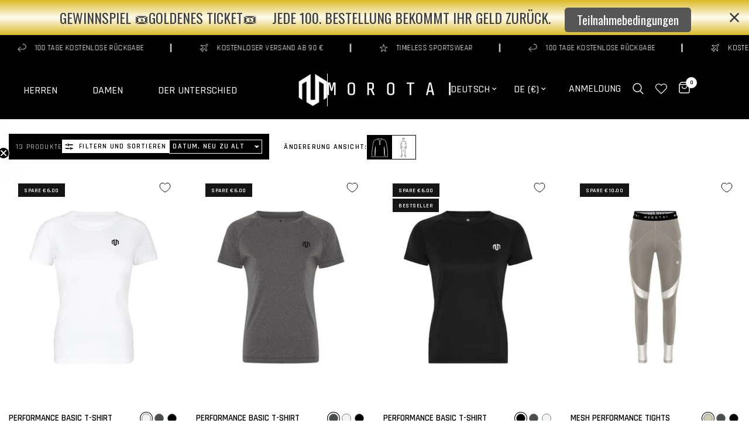

--- FILE ---
content_type: text/html; charset=utf-8
request_url: https://morotai.com/collections/sale-damen
body_size: 116784
content:















<!doctype html><html class="no-js" lang="de" dir="ltr">
   
  <head>
<script src="https://sapi.negate.io/script/lKIXqfY2WMcF6vmUgs7mdw==?shop=de-morotai.myshopify.com"></script>
    <script src="//morotai.com/cdn/shop/files/pandectes-rules.js?v=12817619269227809027"></script>
    <script>
window.KiwiSizing = window.KiwiSizing === undefined ? {} : window.KiwiSizing;
KiwiSizing.shop = "de-morotai.myshopify.com";


</script>
    <meta name="google-site-verification" content="1jVTNX7a088MXdnL_p0K9nIeQjkK19XJRl4NITT-tME">
    <meta charset="utf-8">
    <meta http-equiv="X-UA-Compatible" content="IE=edge,chrome=1">
    <meta name="viewport" content="width=device-width, initial-scale=1, maximum-scale=5, viewport-fit=cover">
    <meta name="theme-color" content="#ffffff">
    <link rel="canonical" href="https://morotai.com/collections/sale-damen">
    <link rel="preconnect" href="https://cdn.shopify.com" crossorigin>


</script>
<script async defer src="https://tools.luckyorange.com/core/lo.js?site-id=7f13278b"></script>
    <link rel="preload" as="style" href="//morotai.com/cdn/shop/t/62/assets/app.css?v=162812859418115889061768747588">

<link rel="preload" as="image" href="//morotai.com/cdn/shop/collections/180_Category_3001f0ba-a08a-4ba8-a593-67d72892c429_20x8_crop_center.jpg?v=1677074358" imagesrcset="//morotai.com/cdn/shop/collections/180_Category_3001f0ba-a08a-4ba8-a593-67d72892c429_375x150_crop_center.jpg?v=1677074358 375w,//morotai.com/cdn/shop/collections/180_Category_3001f0ba-a08a-4ba8-a593-67d72892c429_2200x880_crop_center.jpg?v=1677074358 2200w" imagesizes="auto">


<link rel="preload" as="script" href="//morotai.com/cdn/shop/t/62/assets/animations.min.js?v=24498722296372638671756721451">

<link rel="preload" as="script" href="//morotai.com/cdn/shop/t/62/assets/vendor.min.js?v=139138205834390982451756721456">
<link rel="preload" as="script" href="//morotai.com/cdn/shop/t/62/assets/app.js?v=42877495739223437661756721453">

<script>
window.lazySizesConfig = window.lazySizesConfig || {};
window.lazySizesConfig.expand = 250;
window.lazySizesConfig.loadMode = 1;
window.lazySizesConfig.loadHidden = false;
</script>


    <link rel="icon" type="image/png" href="//morotai.com/cdn/shop/files/morotai-m-schwarz.png?crop=center&height=32&v=1672754232&width=32">

    <title>
      MOROTAI Produkte für Damen im Sale
      
      
      
    </title>

    
<link rel="preconnect" href="https://fonts.shopifycdn.com" crossorigin>

<meta property="og:site_name" content="MOROTAI">
<meta property="og:url" content="https://morotai.com/collections/sale-damen">
<meta property="og:title" content="MOROTAI Produkte für Damen im Sale">
<meta property="og:type" content="product.group">
<meta property="og:description" content="MOROTAI - Intelligent, zeitlos, ästhetisch. Durchdachtes Design für beste Performance. Mit Fokus auf den Sportler und seine Bedürfnisse."><meta property="og:image" content="http://morotai.com/cdn/shop/collections/180_Category_3001f0ba-a08a-4ba8-a593-67d72892c429.jpg?v=1677074358">
  <meta property="og:image:secure_url" content="https://morotai.com/cdn/shop/collections/180_Category_3001f0ba-a08a-4ba8-a593-67d72892c429.jpg?v=1677074358">
  <meta property="og:image:width" content="2200">
  <meta property="og:image:height" content="880"><meta name="twitter:card" content="summary_large_image">
<meta name="twitter:title" content="MOROTAI Produkte für Damen im Sale">
<meta name="twitter:description" content="MOROTAI - Intelligent, zeitlos, ästhetisch. Durchdachtes Design für beste Performance. Mit Fokus auf den Sportler und seine Bedürfnisse.">


    <link href="//morotai.com/cdn/shop/t/62/assets/app.css?v=162812859418115889061768747588" rel="stylesheet" type="text/css" media="all" />

    <style data-shopify>
	@font-face {
  font-family: Rajdhani;
  font-weight: 400;
  font-style: normal;
  font-display: swap;
  src: url("//morotai.com/cdn/fonts/rajdhani/rajdhani_n4.d75f91cce12eba565fc1d8812afb871b8c06c1ae.woff2") format("woff2"),
       url("//morotai.com/cdn/fonts/rajdhani/rajdhani_n4.ba569c8777ef4155de7312c47f1ecce577234039.woff") format("woff");
}

@font-face {
  font-family: Rajdhani;
  font-weight: 500;
  font-style: normal;
  font-display: swap;
  src: url("//morotai.com/cdn/fonts/rajdhani/rajdhani_n5.acefb5969481301850b3475a2ffd70410f1444c1.woff2") format("woff2"),
       url("//morotai.com/cdn/fonts/rajdhani/rajdhani_n5.74ad73b8c0c789bb2f6082a25312d3c0f7ebc9a2.woff") format("woff");
}

@font-face {
  font-family: Rajdhani;
  font-weight: 600;
  font-style: normal;
  font-display: swap;
  src: url("//morotai.com/cdn/fonts/rajdhani/rajdhani_n6.2662920771758eb6f82fd10eee7115b26ac6f444.woff2") format("woff2"),
       url("//morotai.com/cdn/fonts/rajdhani/rajdhani_n6.6befdead9ba44c2805903cac78e38160bc762983.woff") format("woff");
}

h1,h2,h3,h4,h5,h6,
	.h1,.h2,.h3,.h4,.h5,.h6,
	.logolink.text-logo,
	.heading-font,
	.h1-xlarge,
	.h1-large,
	.customer-addresses .my-address .address-index {
		font-style: normal;
		font-weight: 400;
		font-family: Rajdhani, sans-serif;
	}
	body,
	.body-font,
	.thb-product-detail .product-title {
		font-style: normal;
		font-weight: 400;
		font-family: Rajdhani, sans-serif;
	}
	:root {
		--font-body-scale: 1.0;
		--font-body-line-height-scale: 1.0;
		--font-body-letter-spacing: 0.0em;
		--font-heading-scale: 1.0;
		--font-heading-line-height-scale: 1.0;
		--font-heading-letter-spacing: 0.0em;
		--font-navigation-scale: 1.0;
		--font-product-title-scale: 1.0;
		--font-product-title-line-height-scale: 1.0;
		--button-letter-spacing: 0.02em;
		--heading-font-family: Rajdhani;--bg-body: #ffffff;
			--bg-body-rgb: 255,255,255;
			--bg-body-darken: #f7f7f7;
			--payment-terms-background-color: #ffffff;--color-body: #000000;
		  --color-body-rgb: 0,0,0;--color-accent: #000000;
			--color-accent-rgb: 0,0,0;--color-border: #E2E2E2;--color-form-border: #dedede;--color-announcement-bar-text: #ffffff;--color-announcement-bar-bg: #000000;--color-white-bg: #ffffff;--color-placeholder: rgb(113,113,113);--color-header-bg: #000000;
			--color-header-bg-rgb: 0,0,0;--color-header-text: #ffffff;
			--color-header-text-rgb: 255,255,255;--color-header-links: #ffffff;--color-header-links-hover: #E2E2E2;--color-header-icons: #ffffff;--color-header-border: #E2E2E2;--solid-button-background: #000000;--solid-button-label: #ffffff;--outline-button-label: #000000;--color-price: #000000;--color-star: #FD9A52;--color-dots: #000000;--color-inventory-instock: #279A4B;--color-inventory-lowstock: #FB9E5B;--section-spacing-mobile: 50px;--section-spacing-desktop: 90px;--button-border-radius: 0px;--color-badge-text: #ffffff;--color-badge-sold-out: #939393;--color-badge-sale: #151515;--badge-corner-radius: 0px;--color-footer-text: #FFFFFF;
			--color-footer-text-rgb: 255,255,255;--color-footer-link: #FFFFFF;--color-footer-link-hover: #FFFFFF;--color-footer-border: #444444;
			--color-footer-border-rgb: 68,68,68;--color-footer-bg: #000000;}
</style>


    <script>
      
		window.theme = window.theme || {};
		theme = {
			settings: {
				money_with_currency_format:"€{{amount}}",
				cart_drawer:true},
			routes: {
				root_url: '/',
				cart_url: '/cart',
				cart_add_url: '/cart/add',
				search_url: '/search',
				cart_change_url: '/cart/change',
				cart_update_url: '/cart/update',
				predictive_search_url: '/search/suggest'
			},
			variantStrings: {
        addToCart: `In den Warenkorb legen`,
        soldOut: `Ausverkauft`,
        unavailable: `Nicht verfügbar`,
      }
		};
    </script>
    
  <script>window.performance && window.performance.mark && window.performance.mark('shopify.content_for_header.start');</script><meta name="google-site-verification" content="pe3rG3jRkXp_A9dnPuKEkaRQ9HbTOP4WN-prdi8qanU">
<meta name="facebook-domain-verification" content="xrx05z9nfj6e2urgtnl8eexqn1697m">
<meta name="facebook-domain-verification" content="riyqmrer6ys8zifxte5n8hcpdyih7z">
<meta name="facebook-domain-verification" content="xrx05z9nfj6e2urgtnl8eexqn1697m">
<meta name="facebook-domain-verification" content="8a6hvqk8n6mkin2v6x2lskulwni1la">
<meta name="facebook-domain-verification" content="zot6fvm47e39vhqodcwoiudbi40255">
<meta name="google-site-verification" content="pe3rG3jRkXp_A9dnPuKEkaRQ9HbTOP4WN-prdi8qanU">
<meta id="shopify-digital-wallet" name="shopify-digital-wallet" content="/5387616349/digital_wallets/dialog">
<meta name="shopify-checkout-api-token" content="7a0cc917d2c5ccaee5b0749f5a4356ca">
<meta id="in-context-paypal-metadata" data-shop-id="5387616349" data-venmo-supported="false" data-environment="production" data-locale="de_DE" data-paypal-v4="true" data-currency="EUR">
<link rel="alternate" type="application/atom+xml" title="Feed" href="/collections/sale-damen.atom" />
<link rel="alternate" hreflang="x-default" href="https://morotai.com/collections/sale-damen">
<link rel="alternate" hreflang="de" href="https://morotai.com/collections/sale-damen">
<link rel="alternate" hreflang="en" href="https://morotai.com/en/collections/sale-damen">
<link rel="alternate" hreflang="en-AW" href="https://morotai.com/en-aw/collections/sale-damen">
<link rel="alternate" hreflang="de-AW" href="https://morotai.com/de-aw/collections/sale-damen">
<link rel="alternate" hreflang="en-AL" href="https://morotai.com/en-al/collections/sale-damen">
<link rel="alternate" hreflang="de-AL" href="https://morotai.com/de-al/collections/sale-damen">
<link rel="alternate" hreflang="en-CR" href="https://morotai.com/en-cr/collections/sale-damen">
<link rel="alternate" hreflang="de-CR" href="https://morotai.com/de-cr/collections/sale-damen">
<link rel="alternate" hreflang="en-HR" href="https://morotai.com/en-hr/collections/sale-damen">
<link rel="alternate" hreflang="de-HR" href="https://morotai.com/de-hr/collections/sale-damen">
<link rel="alternate" hreflang="de-AT" href="https://morotai.com/de-at/collections/sale-damen">
<link rel="alternate" hreflang="en-AT" href="https://morotai.com/en-at/collections/sale-damen">
<link rel="alternate" hreflang="en-AD" href="https://morotai.com/en-ad/collections/sale-damen">
<link rel="alternate" hreflang="de-AD" href="https://morotai.com/de-ad/collections/sale-damen">
<link rel="alternate" hreflang="en-AE" href="https://morotai.com/en-ae/collections/sale-damen">
<link rel="alternate" hreflang="de-AE" href="https://morotai.com/de-ae/collections/sale-damen">
<link rel="alternate" hreflang="en-AG" href="https://morotai.com/en-ag/collections/sale-damen">
<link rel="alternate" hreflang="de-AG" href="https://morotai.com/de-ag/collections/sale-damen">
<link rel="alternate" hreflang="en-AM" href="https://morotai.com/en-am/collections/sale-damen">
<link rel="alternate" hreflang="de-AM" href="https://morotai.com/de-am/collections/sale-damen">
<link rel="alternate" hreflang="en-AO" href="https://morotai.com/en-ao/collections/sale-damen">
<link rel="alternate" hreflang="de-AO" href="https://morotai.com/de-ao/collections/sale-damen">
<link rel="alternate" hreflang="en-AR" href="https://morotai.com/en-ar/collections/sale-damen">
<link rel="alternate" hreflang="de-AR" href="https://morotai.com/de-ar/collections/sale-damen">
<link rel="alternate" hreflang="en-AU" href="https://morotai.com/en-au/collections/sale-damen">
<link rel="alternate" hreflang="de-AU" href="https://morotai.com/de-au/collections/sale-damen">
<link rel="alternate" hreflang="en-AZ" href="https://morotai.com/en-az/collections/sale-damen">
<link rel="alternate" hreflang="de-AZ" href="https://morotai.com/de-az/collections/sale-damen">
<link rel="alternate" hreflang="en-BA" href="https://morotai.com/en-ba/collections/sale-damen">
<link rel="alternate" hreflang="de-BA" href="https://morotai.com/de-ba/collections/sale-damen">
<link rel="alternate" hreflang="en-BB" href="https://morotai.com/en-bb/collections/sale-damen">
<link rel="alternate" hreflang="de-BB" href="https://morotai.com/de-bb/collections/sale-damen">
<link rel="alternate" hreflang="en-BD" href="https://morotai.com/en-bd/collections/sale-damen">
<link rel="alternate" hreflang="de-BD" href="https://morotai.com/de-bd/collections/sale-damen">
<link rel="alternate" hreflang="en-BE" href="https://morotai.com/en-be/collections/sale-damen">
<link rel="alternate" hreflang="de-BE" href="https://morotai.com/de-be/collections/sale-damen">
<link rel="alternate" hreflang="en-BF" href="https://morotai.com/en-bf/collections/sale-damen">
<link rel="alternate" hreflang="de-BF" href="https://morotai.com/de-bf/collections/sale-damen">
<link rel="alternate" hreflang="en-BG" href="https://morotai.com/en-bg/collections/sale-damen">
<link rel="alternate" hreflang="de-BG" href="https://morotai.com/de-bg/collections/sale-damen">
<link rel="alternate" hreflang="en-BH" href="https://morotai.com/en-bh/collections/sale-damen">
<link rel="alternate" hreflang="de-BH" href="https://morotai.com/de-bh/collections/sale-damen">
<link rel="alternate" hreflang="en-BI" href="https://morotai.com/en-bi/collections/sale-damen">
<link rel="alternate" hreflang="de-BI" href="https://morotai.com/de-bi/collections/sale-damen">
<link rel="alternate" hreflang="en-BJ" href="https://morotai.com/en-bj/collections/sale-damen">
<link rel="alternate" hreflang="de-BJ" href="https://morotai.com/de-bj/collections/sale-damen">
<link rel="alternate" hreflang="en-BM" href="https://morotai.com/en-bm/collections/sale-damen">
<link rel="alternate" hreflang="de-BM" href="https://morotai.com/de-bm/collections/sale-damen">
<link rel="alternate" hreflang="en-BN" href="https://morotai.com/en-bn/collections/sale-damen">
<link rel="alternate" hreflang="de-BN" href="https://morotai.com/de-bn/collections/sale-damen">
<link rel="alternate" hreflang="en-BO" href="https://morotai.com/en-bo/collections/sale-damen">
<link rel="alternate" hreflang="de-BO" href="https://morotai.com/de-bo/collections/sale-damen">
<link rel="alternate" hreflang="en-BR" href="https://morotai.com/en-br/collections/sale-damen">
<link rel="alternate" hreflang="de-BR" href="https://morotai.com/de-br/collections/sale-damen">
<link rel="alternate" hreflang="en-BS" href="https://morotai.com/en-bs/collections/sale-damen">
<link rel="alternate" hreflang="de-BS" href="https://morotai.com/de-bs/collections/sale-damen">
<link rel="alternate" hreflang="en-BT" href="https://morotai.com/en-bt/collections/sale-damen">
<link rel="alternate" hreflang="de-BT" href="https://morotai.com/de-bt/collections/sale-damen">
<link rel="alternate" hreflang="en-BW" href="https://morotai.com/en-bw/collections/sale-damen">
<link rel="alternate" hreflang="de-BW" href="https://morotai.com/de-bw/collections/sale-damen">
<link rel="alternate" hreflang="en-BZ" href="https://morotai.com/en-bz/collections/sale-damen">
<link rel="alternate" hreflang="de-BZ" href="https://morotai.com/de-bz/collections/sale-damen">
<link rel="alternate" hreflang="en-CA" href="https://morotai.com/en-ca/collections/sale-damen">
<link rel="alternate" hreflang="de-CA" href="https://morotai.com/de-ca/collections/sale-damen">
<link rel="alternate" hreflang="en-CG" href="https://morotai.com/en-cg/collections/sale-damen">
<link rel="alternate" hreflang="de-CG" href="https://morotai.com/de-cg/collections/sale-damen">
<link rel="alternate" hreflang="en-CI" href="https://morotai.com/en-ci/collections/sale-damen">
<link rel="alternate" hreflang="de-CI" href="https://morotai.com/de-ci/collections/sale-damen">
<link rel="alternate" hreflang="en-CK" href="https://morotai.com/en-ck/collections/sale-damen">
<link rel="alternate" hreflang="de-CK" href="https://morotai.com/de-ck/collections/sale-damen">
<link rel="alternate" hreflang="en-CL" href="https://morotai.com/en-cl/collections/sale-damen">
<link rel="alternate" hreflang="de-CL" href="https://morotai.com/de-cl/collections/sale-damen">
<link rel="alternate" hreflang="en-CM" href="https://morotai.com/en-cm/collections/sale-damen">
<link rel="alternate" hreflang="de-CM" href="https://morotai.com/de-cm/collections/sale-damen">
<link rel="alternate" hreflang="en-CN" href="https://morotai.com/en-cn/collections/sale-damen">
<link rel="alternate" hreflang="de-CN" href="https://morotai.com/de-cn/collections/sale-damen">
<link rel="alternate" hreflang="en-CO" href="https://morotai.com/en-co/collections/sale-damen">
<link rel="alternate" hreflang="de-CO" href="https://morotai.com/de-co/collections/sale-damen">
<link rel="alternate" hreflang="en-CV" href="https://morotai.com/en-cv/collections/sale-damen">
<link rel="alternate" hreflang="de-CV" href="https://morotai.com/de-cv/collections/sale-damen">
<link rel="alternate" hreflang="en-CY" href="https://morotai.com/en-cy/collections/sale-damen">
<link rel="alternate" hreflang="de-CY" href="https://morotai.com/de-cy/collections/sale-damen">
<link rel="alternate" hreflang="en-CZ" href="https://morotai.com/en-cz/collections/sale-damen">
<link rel="alternate" hreflang="de-CZ" href="https://morotai.com/de-cz/collections/sale-damen">
<link rel="alternate" hreflang="en-DJ" href="https://morotai.com/en-dj/collections/sale-damen">
<link rel="alternate" hreflang="de-DJ" href="https://morotai.com/de-dj/collections/sale-damen">
<link rel="alternate" hreflang="en-DK" href="https://morotai.com/en-dk/collections/sale-damen">
<link rel="alternate" hreflang="de-DK" href="https://morotai.com/de-dk/collections/sale-damen">
<link rel="alternate" hreflang="en-DM" href="https://morotai.com/en-dm/collections/sale-damen">
<link rel="alternate" hreflang="de-DM" href="https://morotai.com/de-dm/collections/sale-damen">
<link rel="alternate" hreflang="en-DO" href="https://morotai.com/en-do/collections/sale-damen">
<link rel="alternate" hreflang="de-DO" href="https://morotai.com/de-do/collections/sale-damen">
<link rel="alternate" hreflang="en-DZ" href="https://morotai.com/en-dz/collections/sale-damen">
<link rel="alternate" hreflang="de-DZ" href="https://morotai.com/de-dz/collections/sale-damen">
<link rel="alternate" hreflang="en-EC" href="https://morotai.com/en-ec/collections/sale-damen">
<link rel="alternate" hreflang="de-EC" href="https://morotai.com/de-ec/collections/sale-damen">
<link rel="alternate" hreflang="en-EE" href="https://morotai.com/en-ee/collections/sale-damen">
<link rel="alternate" hreflang="de-EE" href="https://morotai.com/de-ee/collections/sale-damen">
<link rel="alternate" hreflang="en-EG" href="https://morotai.com/en-eg/collections/sale-damen">
<link rel="alternate" hreflang="de-EG" href="https://morotai.com/de-eg/collections/sale-damen">
<link rel="alternate" hreflang="en-ES" href="https://morotai.com/en-es/collections/sale-damen">
<link rel="alternate" hreflang="de-ES" href="https://morotai.com/de-es/collections/sale-damen">
<link rel="alternate" hreflang="en-ET" href="https://morotai.com/en-et/collections/sale-damen">
<link rel="alternate" hreflang="de-ET" href="https://morotai.com/de-et/collections/sale-damen">
<link rel="alternate" hreflang="en-FJ" href="https://morotai.com/en-fj/collections/sale-damen">
<link rel="alternate" hreflang="de-FJ" href="https://morotai.com/de-fj/collections/sale-damen">
<link rel="alternate" hreflang="en-FK" href="https://morotai.com/en-fk/collections/sale-damen">
<link rel="alternate" hreflang="de-FK" href="https://morotai.com/de-fk/collections/sale-damen">
<link rel="alternate" hreflang="en-FO" href="https://morotai.com/en-fo/collections/sale-damen">
<link rel="alternate" hreflang="de-FO" href="https://morotai.com/de-fo/collections/sale-damen">
<link rel="alternate" hreflang="en-FR" href="https://morotai.com/en-fr/collections/sale-damen">
<link rel="alternate" hreflang="de-FR" href="https://morotai.com/de-fr/collections/sale-damen">
<link rel="alternate" hreflang="en-GA" href="https://morotai.com/en-ga/collections/sale-damen">
<link rel="alternate" hreflang="de-GA" href="https://morotai.com/de-ga/collections/sale-damen">
<link rel="alternate" hreflang="en-GD" href="https://morotai.com/en-gd/collections/sale-damen">
<link rel="alternate" hreflang="de-GD" href="https://morotai.com/de-gd/collections/sale-damen">
<link rel="alternate" hreflang="en-GE" href="https://morotai.com/en-ge/collections/sale-damen">
<link rel="alternate" hreflang="de-GE" href="https://morotai.com/de-ge/collections/sale-damen">
<link rel="alternate" hreflang="en-GF" href="https://morotai.com/en-gf/collections/sale-damen">
<link rel="alternate" hreflang="de-GF" href="https://morotai.com/de-gf/collections/sale-damen">
<link rel="alternate" hreflang="en-GG" href="https://morotai.com/en-gg/collections/sale-damen">
<link rel="alternate" hreflang="de-GG" href="https://morotai.com/de-gg/collections/sale-damen">
<link rel="alternate" hreflang="en-GH" href="https://morotai.com/en-gh/collections/sale-damen">
<link rel="alternate" hreflang="de-GH" href="https://morotai.com/de-gh/collections/sale-damen">
<link rel="alternate" hreflang="en-GI" href="https://morotai.com/en-gi/collections/sale-damen">
<link rel="alternate" hreflang="de-GI" href="https://morotai.com/de-gi/collections/sale-damen">
<link rel="alternate" hreflang="en-GL" href="https://morotai.com/en-gl/collections/sale-damen">
<link rel="alternate" hreflang="de-GL" href="https://morotai.com/de-gl/collections/sale-damen">
<link rel="alternate" hreflang="en-GM" href="https://morotai.com/en-gm/collections/sale-damen">
<link rel="alternate" hreflang="de-GM" href="https://morotai.com/de-gm/collections/sale-damen">
<link rel="alternate" hreflang="en-GN" href="https://morotai.com/en-gn/collections/sale-damen">
<link rel="alternate" hreflang="de-GN" href="https://morotai.com/de-gn/collections/sale-damen">
<link rel="alternate" hreflang="en-GP" href="https://morotai.com/en-gp/collections/sale-damen">
<link rel="alternate" hreflang="de-GP" href="https://morotai.com/de-gp/collections/sale-damen">
<link rel="alternate" hreflang="en-GQ" href="https://morotai.com/en-gq/collections/sale-damen">
<link rel="alternate" hreflang="de-GQ" href="https://morotai.com/de-gq/collections/sale-damen">
<link rel="alternate" hreflang="en-GR" href="https://morotai.com/en-gr/collections/sale-damen">
<link rel="alternate" hreflang="de-GR" href="https://morotai.com/de-gr/collections/sale-damen">
<link rel="alternate" hreflang="en-IL" href="https://morotai.com/en-il/collections/sale-damen">
<link rel="alternate" hreflang="de-IL" href="https://morotai.com/de-il/collections/sale-damen">
<link rel="alternate" hreflang="en-IT" href="https://morotai.com/en-it/collections/sale-damen">
<link rel="alternate" hreflang="de-IT" href="https://morotai.com/de-it/collections/sale-damen">
<link rel="alternate" hreflang="en-GW" href="https://morotai.com/en-gw/collections/sale-damen">
<link rel="alternate" hreflang="de-GW" href="https://morotai.com/de-gw/collections/sale-damen">
<link rel="alternate" hreflang="en-GY" href="https://morotai.com/en-gy/collections/sale-damen">
<link rel="alternate" hreflang="de-GY" href="https://morotai.com/de-gy/collections/sale-damen">
<link rel="alternate" hreflang="en-HK" href="https://morotai.com/en-hk/collections/sale-damen">
<link rel="alternate" hreflang="de-HK" href="https://morotai.com/de-hk/collections/sale-damen">
<link rel="alternate" hreflang="en-HN" href="https://morotai.com/en-hn/collections/sale-damen">
<link rel="alternate" hreflang="de-HN" href="https://morotai.com/de-hn/collections/sale-damen">
<link rel="alternate" hreflang="en-HT" href="https://morotai.com/en-ht/collections/sale-damen">
<link rel="alternate" hreflang="de-HT" href="https://morotai.com/de-ht/collections/sale-damen">
<link rel="alternate" hreflang="en-HU" href="https://morotai.com/en-hu/collections/sale-damen">
<link rel="alternate" hreflang="de-HU" href="https://morotai.com/de-hu/collections/sale-damen">
<link rel="alternate" hreflang="en-ID" href="https://morotai.com/en-id/collections/sale-damen">
<link rel="alternate" hreflang="de-ID" href="https://morotai.com/de-id/collections/sale-damen">
<link rel="alternate" hreflang="en-IE" href="https://morotai.com/en-ie/collections/sale-damen">
<link rel="alternate" hreflang="de-IE" href="https://morotai.com/de-ie/collections/sale-damen">
<link rel="alternate" hreflang="en-IM" href="https://morotai.com/en-im/collections/sale-damen">
<link rel="alternate" hreflang="de-IM" href="https://morotai.com/de-im/collections/sale-damen">
<link rel="alternate" hreflang="en-IN" href="https://morotai.com/en-in/collections/sale-damen">
<link rel="alternate" hreflang="de-IN" href="https://morotai.com/de-in/collections/sale-damen">
<link rel="alternate" hreflang="en-IS" href="https://morotai.com/en-is/collections/sale-damen">
<link rel="alternate" hreflang="de-IS" href="https://morotai.com/de-is/collections/sale-damen">
<link rel="alternate" hreflang="en-JE" href="https://morotai.com/en-je/collections/sale-damen">
<link rel="alternate" hreflang="de-JE" href="https://morotai.com/de-je/collections/sale-damen">
<link rel="alternate" hreflang="en-JM" href="https://morotai.com/en-jm/collections/sale-damen">
<link rel="alternate" hreflang="de-JM" href="https://morotai.com/de-jm/collections/sale-damen">
<link rel="alternate" hreflang="en-JO" href="https://morotai.com/en-jo/collections/sale-damen">
<link rel="alternate" hreflang="de-JO" href="https://morotai.com/de-jo/collections/sale-damen">
<link rel="alternate" hreflang="en-JP" href="https://morotai.com/en-jp/collections/sale-damen">
<link rel="alternate" hreflang="de-JP" href="https://morotai.com/de-jp/collections/sale-damen">
<link rel="alternate" hreflang="en-KE" href="https://morotai.com/en-ke/collections/sale-damen">
<link rel="alternate" hreflang="de-KE" href="https://morotai.com/de-ke/collections/sale-damen">
<link rel="alternate" hreflang="en-KG" href="https://morotai.com/en-kg/collections/sale-damen">
<link rel="alternate" hreflang="de-KG" href="https://morotai.com/de-kg/collections/sale-damen">
<link rel="alternate" hreflang="en-KH" href="https://morotai.com/en-kh/collections/sale-damen">
<link rel="alternate" hreflang="de-KH" href="https://morotai.com/de-kh/collections/sale-damen">
<link rel="alternate" hreflang="en-KI" href="https://morotai.com/en-ki/collections/sale-damen">
<link rel="alternate" hreflang="de-KI" href="https://morotai.com/de-ki/collections/sale-damen">
<link rel="alternate" hreflang="en-KM" href="https://morotai.com/en-km/collections/sale-damen">
<link rel="alternate" hreflang="de-KM" href="https://morotai.com/de-km/collections/sale-damen">
<link rel="alternate" hreflang="en-KR" href="https://morotai.com/en-kr/collections/sale-damen">
<link rel="alternate" hreflang="de-KR" href="https://morotai.com/de-kr/collections/sale-damen">
<link rel="alternate" hreflang="en-KW" href="https://morotai.com/en-kw/collections/sale-damen">
<link rel="alternate" hreflang="de-KW" href="https://morotai.com/de-kw/collections/sale-damen">
<link rel="alternate" hreflang="en-KY" href="https://morotai.com/en-ky/collections/sale-damen">
<link rel="alternate" hreflang="de-KY" href="https://morotai.com/de-ky/collections/sale-damen">
<link rel="alternate" hreflang="en-KZ" href="https://morotai.com/en-kz/collections/sale-damen">
<link rel="alternate" hreflang="de-KZ" href="https://morotai.com/de-kz/collections/sale-damen">
<link rel="alternate" hreflang="en-LA" href="https://morotai.com/en-la/collections/sale-damen">
<link rel="alternate" hreflang="de-LA" href="https://morotai.com/de-la/collections/sale-damen">
<link rel="alternate" hreflang="en-LB" href="https://morotai.com/en-lb/collections/sale-damen">
<link rel="alternate" hreflang="de-LB" href="https://morotai.com/de-lb/collections/sale-damen">
<link rel="alternate" hreflang="en-LI" href="https://morotai.com/en-li/collections/sale-damen">
<link rel="alternate" hreflang="de-LI" href="https://morotai.com/de-li/collections/sale-damen">
<link rel="alternate" hreflang="en-LR" href="https://morotai.com/en-lr/collections/sale-damen">
<link rel="alternate" hreflang="de-LR" href="https://morotai.com/de-lr/collections/sale-damen">
<link rel="alternate" hreflang="en-LS" href="https://morotai.com/en-ls/collections/sale-damen">
<link rel="alternate" hreflang="en-LT" href="https://morotai.com/en-lt/collections/sale-damen">
<link rel="alternate" hreflang="en-LU" href="https://morotai.com/en-lu/collections/sale-damen">
<link rel="alternate" hreflang="en-LV" href="https://morotai.com/en-lv/collections/sale-damen">
<link rel="alternate" hreflang="en-MA" href="https://morotai.com/en-ma/collections/sale-damen">
<link rel="alternate" hreflang="en-MC" href="https://morotai.com/en-mc/collections/sale-damen">
<link rel="alternate" hreflang="en-MD" href="https://morotai.com/en-md/collections/sale-damen">
<link rel="alternate" hreflang="en-ME" href="https://morotai.com/en-me/collections/sale-damen">
<link rel="alternate" hreflang="en-MG" href="https://morotai.com/en-mg/collections/sale-damen">
<link rel="alternate" hreflang="en-MK" href="https://morotai.com/en-mk/collections/sale-damen">
<link rel="alternate" hreflang="en-MN" href="https://morotai.com/en-mn/collections/sale-damen">
<link rel="alternate" hreflang="en-MO" href="https://morotai.com/en-mo/collections/sale-damen">
<link rel="alternate" hreflang="en-MQ" href="https://morotai.com/en-mq/collections/sale-damen">
<link rel="alternate" hreflang="en-MR" href="https://morotai.com/en-mr/collections/sale-damen">
<link rel="alternate" hreflang="en-MS" href="https://morotai.com/en-ms/collections/sale-damen">
<link rel="alternate" hreflang="en-MT" href="https://morotai.com/en-mt/collections/sale-damen">
<link rel="alternate" hreflang="en-MU" href="https://morotai.com/en-mu/collections/sale-damen">
<link rel="alternate" hreflang="en-MV" href="https://morotai.com/en-mv/collections/sale-damen">
<link rel="alternate" hreflang="en-MW" href="https://morotai.com/en-mw/collections/sale-damen">
<link rel="alternate" hreflang="en-MX" href="https://morotai.com/en-mx/collections/sale-damen">
<link rel="alternate" hreflang="en-MY" href="https://morotai.com/en-my/collections/sale-damen">
<link rel="alternate" hreflang="en-RO" href="https://morotai.com/en-ro/collections/sale-damen">
<link rel="alternate" hreflang="en-NA" href="https://morotai.com/en-na/collections/sale-damen">
<link rel="alternate" hreflang="en-NG" href="https://morotai.com/en-ng/collections/sale-damen">
<link rel="alternate" hreflang="en-NI" href="https://morotai.com/en-ni/collections/sale-damen">
<link rel="alternate" hreflang="en-NL" href="https://morotai.com/en-nl/collections/sale-damen">
<link rel="alternate" hreflang="en-NO" href="https://morotai.com/en-no/collections/sale-damen">
<link rel="alternate" hreflang="en-NP" href="https://morotai.com/en-np/collections/sale-damen">
<link rel="alternate" hreflang="en-NR" href="https://morotai.com/en-nr/collections/sale-damen">
<link rel="alternate" hreflang="en-NU" href="https://morotai.com/en-nu/collections/sale-damen">
<link rel="alternate" hreflang="en-NZ" href="https://morotai.com/en-nz/collections/sale-damen">
<link rel="alternate" hreflang="en-OM" href="https://morotai.com/en-om/collections/sale-damen">
<link rel="alternate" hreflang="en-PA" href="https://morotai.com/en-pa/collections/sale-damen">
<link rel="alternate" hreflang="en-PE" href="https://morotai.com/en-pe/collections/sale-damen">
<link rel="alternate" hreflang="en-PF" href="https://morotai.com/en-pf/collections/sale-damen">
<link rel="alternate" hreflang="en-PG" href="https://morotai.com/en-pg/collections/sale-damen">
<link rel="alternate" hreflang="en-LK" href="https://morotai.com/en-lk/collections/sale-damen">
<link rel="alternate" hreflang="en-PK" href="https://morotai.com/en-pk/collections/sale-damen">
<link rel="alternate" hreflang="en-PL" href="https://morotai.com/en-pl/collections/sale-damen">
<link rel="alternate" hreflang="en-PT" href="https://morotai.com/en-pt/collections/sale-damen">
<link rel="alternate" hreflang="en-PY" href="https://morotai.com/en-py/collections/sale-damen">
<link rel="alternate" hreflang="en-QA" href="https://morotai.com/en-qa/collections/sale-damen">
<link rel="alternate" hreflang="en-RE" href="https://morotai.com/en-re/collections/sale-damen">
<link rel="alternate" hreflang="en-RS" href="https://morotai.com/en-rs/collections/sale-damen">
<link rel="alternate" hreflang="de-CH" href="https://morotai.com/de-ch/collections/sale-damen">
<link rel="alternate" hreflang="en-SA" href="https://morotai.com/en-sa/collections/sale-damen">
<link rel="alternate" hreflang="en-SB" href="https://morotai.com/en-sb/collections/sale-damen">
<link rel="alternate" hreflang="en-SC" href="https://morotai.com/en-sc/collections/sale-damen">
<link rel="alternate" hreflang="en-SD" href="https://morotai.com/en-sd/collections/sale-damen">
<link rel="alternate" hreflang="en-SE" href="https://morotai.com/en-se/collections/sale-damen">
<link rel="alternate" hreflang="en-SG" href="https://morotai.com/en-sg/collections/sale-damen">
<link rel="alternate" hreflang="en-SI" href="https://morotai.com/en-si/collections/sale-damen">
<link rel="alternate" hreflang="en-SK" href="https://morotai.com/en-sk/collections/sale-damen">
<link rel="alternate" hreflang="en-SL" href="https://morotai.com/en-sl/collections/sale-damen">
<link rel="alternate" hreflang="en-SM" href="https://morotai.com/en-sm/collections/sale-damen">
<link rel="alternate" hreflang="en-SR" href="https://morotai.com/en-sr/collections/sale-damen">
<link rel="alternate" hreflang="en-ST" href="https://morotai.com/en-st/collections/sale-damen">
<link rel="alternate" hreflang="en-SV" href="https://morotai.com/en-sv/collections/sale-damen">
<link rel="alternate" hreflang="en-SZ" href="https://morotai.com/en-sz/collections/sale-damen">
<link rel="alternate" hreflang="en-TC" href="https://morotai.com/en-tc/collections/sale-damen">
<link rel="alternate" hreflang="en-GB" href="https://morotai.com/en-gb/collections/sale-damen">
<link rel="alternate" hreflang="en-TG" href="https://morotai.com/en-tg/collections/sale-damen">
<link rel="alternate" hreflang="en-TH" href="https://morotai.com/en-th/collections/sale-damen">
<link rel="alternate" hreflang="en-TM" href="https://morotai.com/en-tm/collections/sale-damen">
<link rel="alternate" hreflang="en-TN" href="https://morotai.com/en-tn/collections/sale-damen">
<link rel="alternate" hreflang="en-TO" href="https://morotai.com/en-to/collections/sale-damen">
<link rel="alternate" hreflang="en-TL" href="https://morotai.com/en-tl/collections/sale-damen">
<link rel="alternate" hreflang="en-TT" href="https://morotai.com/en-tt/collections/sale-damen">
<link rel="alternate" hreflang="en-TV" href="https://morotai.com/en-tv/collections/sale-damen">
<link rel="alternate" hreflang="en-TW" href="https://morotai.com/en-tw/collections/sale-damen">
<link rel="alternate" hreflang="en-TZ" href="https://morotai.com/en-tz/collections/sale-damen">
<link rel="alternate" hreflang="en-UG" href="https://morotai.com/en-ug/collections/sale-damen">
<link rel="alternate" hreflang="en-US" href="https://morotai.com/en-us/collections/sale-damen">
<link rel="alternate" hreflang="en-UY" href="https://morotai.com/en-uy/collections/sale-damen">
<link rel="alternate" hreflang="en-UZ" href="https://morotai.com/en-uz/collections/sale-damen">
<link rel="alternate" hreflang="en-VA" href="https://morotai.com/en-va/collections/sale-damen">
<link rel="alternate" hreflang="en-VE" href="https://morotai.com/en-ve/collections/sale-damen">
<link rel="alternate" hreflang="en-VG" href="https://morotai.com/en-vg/collections/sale-damen">
<link rel="alternate" hreflang="en-VN" href="https://morotai.com/en-vn/collections/sale-damen">
<link rel="alternate" hreflang="en-VU" href="https://morotai.com/en-vu/collections/sale-damen">
<link rel="alternate" hreflang="en-WF" href="https://morotai.com/en-wf/collections/sale-damen">
<link rel="alternate" hreflang="en-WS" href="https://morotai.com/en-ws/collections/sale-damen">
<link rel="alternate" hreflang="en-YT" href="https://morotai.com/en-yt/collections/sale-damen">
<link rel="alternate" hreflang="en-ZA" href="https://morotai.com/en-za/collections/sale-damen">
<link rel="alternate" hreflang="en-ZM" href="https://morotai.com/en-zm/collections/sale-damen">
<link rel="alternate" hreflang="en-ZW" href="https://morotai.com/en-zw/collections/sale-damen">
<link rel="alternate" hreflang="en-FI" href="https://morotai.com/en-fi/collections/sale-damen">
<link rel="alternate" hreflang="en-GT" href="https://morotai.com/en-gt/collections/sale-damen">
<link rel="alternate" hreflang="en-MZ" href="https://morotai.com/en-mz/collections/sale-damen">
<link rel="alternate" hreflang="en-NC" href="https://morotai.com/en-nc/collections/sale-damen">
<link rel="alternate" hreflang="en-PH" href="https://morotai.com/en-ph/collections/sale-damen">
<link rel="alternate" hreflang="en-RW" href="https://morotai.com/en-rw/collections/sale-damen">
<link rel="alternate" hreflang="en-TD" href="https://morotai.com/en-td/collections/sale-damen">
<link rel="alternate" hreflang="en-SX" href="https://morotai.com/en-sx/collections/sale-damen">
<link rel="alternate" hreflang="en-CW" href="https://morotai.com/en-cw/collections/sale-damen">
<link rel="alternate" type="application/json+oembed" href="https://morotai.com/collections/sale-damen.oembed">
<script async="async" src="/checkouts/internal/preloads.js?locale=de-DE"></script>
<link rel="preconnect" href="https://shop.app" crossorigin="anonymous">
<script async="async" src="https://shop.app/checkouts/internal/preloads.js?locale=de-DE&shop_id=5387616349" crossorigin="anonymous"></script>
<script id="apple-pay-shop-capabilities" type="application/json">{"shopId":5387616349,"countryCode":"DE","currencyCode":"EUR","merchantCapabilities":["supports3DS"],"merchantId":"gid:\/\/shopify\/Shop\/5387616349","merchantName":"MOROTAI","requiredBillingContactFields":["postalAddress","email","phone"],"requiredShippingContactFields":["postalAddress","email","phone"],"shippingType":"shipping","supportedNetworks":["visa","maestro","masterCard","amex"],"total":{"type":"pending","label":"MOROTAI","amount":"1.00"},"shopifyPaymentsEnabled":true,"supportsSubscriptions":true}</script>
<script id="shopify-features" type="application/json">{"accessToken":"7a0cc917d2c5ccaee5b0749f5a4356ca","betas":["rich-media-storefront-analytics"],"domain":"morotai.com","predictiveSearch":true,"shopId":5387616349,"locale":"de"}</script>
<script>var Shopify = Shopify || {};
Shopify.shop = "de-morotai.myshopify.com";
Shopify.locale = "de";
Shopify.currency = {"active":"EUR","rate":"1.0"};
Shopify.country = "DE";
Shopify.theme = {"name":"MOROTAI Live","id":180176847115,"schema_name":"Reformation","schema_version":"1.4.0","theme_store_id":null,"role":"main"};
Shopify.theme.handle = "null";
Shopify.theme.style = {"id":null,"handle":null};
Shopify.cdnHost = "morotai.com/cdn";
Shopify.routes = Shopify.routes || {};
Shopify.routes.root = "/";</script>
<script type="module">!function(o){(o.Shopify=o.Shopify||{}).modules=!0}(window);</script>
<script>!function(o){function n(){var o=[];function n(){o.push(Array.prototype.slice.apply(arguments))}return n.q=o,n}var t=o.Shopify=o.Shopify||{};t.loadFeatures=n(),t.autoloadFeatures=n()}(window);</script>
<script>
  window.ShopifyPay = window.ShopifyPay || {};
  window.ShopifyPay.apiHost = "shop.app\/pay";
  window.ShopifyPay.redirectState = null;
</script>
<script id="shop-js-analytics" type="application/json">{"pageType":"collection"}</script>
<script defer="defer" async type="module" src="//morotai.com/cdn/shopifycloud/shop-js/modules/v2/client.init-shop-cart-sync_kxAhZfSm.de.esm.js"></script>
<script defer="defer" async type="module" src="//morotai.com/cdn/shopifycloud/shop-js/modules/v2/chunk.common_5BMd6ono.esm.js"></script>
<script type="module">
  await import("//morotai.com/cdn/shopifycloud/shop-js/modules/v2/client.init-shop-cart-sync_kxAhZfSm.de.esm.js");
await import("//morotai.com/cdn/shopifycloud/shop-js/modules/v2/chunk.common_5BMd6ono.esm.js");

  window.Shopify.SignInWithShop?.initShopCartSync?.({"fedCMEnabled":true,"windoidEnabled":true});

</script>
<script>
  window.Shopify = window.Shopify || {};
  if (!window.Shopify.featureAssets) window.Shopify.featureAssets = {};
  window.Shopify.featureAssets['shop-js'] = {"shop-cart-sync":["modules/v2/client.shop-cart-sync_81xuAXRO.de.esm.js","modules/v2/chunk.common_5BMd6ono.esm.js"],"init-fed-cm":["modules/v2/client.init-fed-cm_B2l2C8gd.de.esm.js","modules/v2/chunk.common_5BMd6ono.esm.js"],"shop-button":["modules/v2/client.shop-button_DteRmTIv.de.esm.js","modules/v2/chunk.common_5BMd6ono.esm.js"],"init-windoid":["modules/v2/client.init-windoid_BrVTPDHy.de.esm.js","modules/v2/chunk.common_5BMd6ono.esm.js"],"shop-cash-offers":["modules/v2/client.shop-cash-offers_uZhaqfcC.de.esm.js","modules/v2/chunk.common_5BMd6ono.esm.js","modules/v2/chunk.modal_DhTZgVSk.esm.js"],"shop-toast-manager":["modules/v2/client.shop-toast-manager_lTRStNPf.de.esm.js","modules/v2/chunk.common_5BMd6ono.esm.js"],"init-shop-email-lookup-coordinator":["modules/v2/client.init-shop-email-lookup-coordinator_BhyMm2Vh.de.esm.js","modules/v2/chunk.common_5BMd6ono.esm.js"],"pay-button":["modules/v2/client.pay-button_uIj7-e2V.de.esm.js","modules/v2/chunk.common_5BMd6ono.esm.js"],"avatar":["modules/v2/client.avatar_BTnouDA3.de.esm.js"],"init-shop-cart-sync":["modules/v2/client.init-shop-cart-sync_kxAhZfSm.de.esm.js","modules/v2/chunk.common_5BMd6ono.esm.js"],"shop-login-button":["modules/v2/client.shop-login-button_hqVUT9QF.de.esm.js","modules/v2/chunk.common_5BMd6ono.esm.js","modules/v2/chunk.modal_DhTZgVSk.esm.js"],"init-customer-accounts-sign-up":["modules/v2/client.init-customer-accounts-sign-up_0Oyvgx7Z.de.esm.js","modules/v2/client.shop-login-button_hqVUT9QF.de.esm.js","modules/v2/chunk.common_5BMd6ono.esm.js","modules/v2/chunk.modal_DhTZgVSk.esm.js"],"init-shop-for-new-customer-accounts":["modules/v2/client.init-shop-for-new-customer-accounts_DojLPa1w.de.esm.js","modules/v2/client.shop-login-button_hqVUT9QF.de.esm.js","modules/v2/chunk.common_5BMd6ono.esm.js","modules/v2/chunk.modal_DhTZgVSk.esm.js"],"init-customer-accounts":["modules/v2/client.init-customer-accounts_DWlFj6gc.de.esm.js","modules/v2/client.shop-login-button_hqVUT9QF.de.esm.js","modules/v2/chunk.common_5BMd6ono.esm.js","modules/v2/chunk.modal_DhTZgVSk.esm.js"],"shop-follow-button":["modules/v2/client.shop-follow-button_BEIcZOGj.de.esm.js","modules/v2/chunk.common_5BMd6ono.esm.js","modules/v2/chunk.modal_DhTZgVSk.esm.js"],"lead-capture":["modules/v2/client.lead-capture_BSpzCmmh.de.esm.js","modules/v2/chunk.common_5BMd6ono.esm.js","modules/v2/chunk.modal_DhTZgVSk.esm.js"],"checkout-modal":["modules/v2/client.checkout-modal_8HiTfxyj.de.esm.js","modules/v2/chunk.common_5BMd6ono.esm.js","modules/v2/chunk.modal_DhTZgVSk.esm.js"],"shop-login":["modules/v2/client.shop-login_Fe0VhLV0.de.esm.js","modules/v2/chunk.common_5BMd6ono.esm.js","modules/v2/chunk.modal_DhTZgVSk.esm.js"],"payment-terms":["modules/v2/client.payment-terms_C8PkVPzh.de.esm.js","modules/v2/chunk.common_5BMd6ono.esm.js","modules/v2/chunk.modal_DhTZgVSk.esm.js"]};
</script>
<script>(function() {
  var isLoaded = false;
  function asyncLoad() {
    if (isLoaded) return;
    isLoaded = true;
    var urls = ["https:\/\/app.kiwisizing.com\/web\/js\/dist\/kiwiSizing\/plugin\/SizingPlugin.prod.js?v=330\u0026shop=de-morotai.myshopify.com","https:\/\/crossborder-integration.global-e.com\/resources\/js\/app?shop=de-morotai.myshopify.com","https:\/\/config.gorgias.chat\/bundle-loader\/01HQB8F39KTTTZD53KEECZMG1T?source=shopify1click\u0026shop=de-morotai.myshopify.com","https:\/\/api.fastbundle.co\/scripts\/src.js?shop=de-morotai.myshopify.com","https:\/\/api.fastbundle.co\/scripts\/script_tag.js?shop=de-morotai.myshopify.com","\/\/cdn.shopify.com\/proxy\/24cc94ef2ec3a344c7ba23802208ddfa2a5802115493751fad93abb3dbdfa521\/web.global-e.com\/merchant\/storefrontattributes?merchantid=10001471\u0026shop=de-morotai.myshopify.com\u0026sp-cache-control=cHVibGljLCBtYXgtYWdlPTkwMA","\/\/cdn.shopify.com\/proxy\/bb57dfc68788b97f74debd8dcba4d9b939343f4f38dd7bf9b8adf9cc4400c3a5\/contact.gorgias.help\/api\/contact-forms\/replace-mailto-script.js?t=1715718005930\u0026shopName=de-morotai\u0026shop=de-morotai.myshopify.com\u0026sp-cache-control=cHVibGljLCBtYXgtYWdlPTkwMA","https:\/\/cdn.hextom.com\/js\/eventpromotionbar.js?shop=de-morotai.myshopify.com","https:\/\/bundle.dyn-rev.app\/loader.js?g_cvt_id=2991aa75-8956-42f1-a0dc-6f8e71c97851\u0026shop=de-morotai.myshopify.com","https:\/\/s3.eu-west-1.amazonaws.com\/production-klarna-il-shopify-osm\/0b7fe7c4a98ef8166eeafee767bc667686567a25\/de-morotai.myshopify.com-1757970733880.js?shop=de-morotai.myshopify.com","https:\/\/tseish-app.connect.trustedshops.com\/esc.js?apiBaseUrl=aHR0cHM6Ly90c2Vpc2gtYXBwLmNvbm5lY3QudHJ1c3RlZHNob3BzLmNvbQ==\u0026instanceId=ZGUtbW9yb3RhaS5teXNob3BpZnkuY29t\u0026shop=de-morotai.myshopify.com"];
    for (var i = 0; i < urls.length; i++) {
      var s = document.createElement('script');
      s.type = 'text/javascript';
      s.async = true;
      s.src = urls[i];
      var x = document.getElementsByTagName('script')[0];
      x.parentNode.insertBefore(s, x);
    }
  };
  if(window.attachEvent) {
    window.attachEvent('onload', asyncLoad);
  } else {
    window.addEventListener('load', asyncLoad, false);
  }
})();</script>
<script id="__st">var __st={"a":5387616349,"offset":3600,"reqid":"6437f402-5ed8-41a4-8841-d50629df8041-1768991545","pageurl":"morotai.com\/collections\/sale-damen","u":"9881f2b24fb7","p":"collection","rtyp":"collection","rid":129255374941};</script>
<script>window.ShopifyPaypalV4VisibilityTracking = true;</script>
<script id="captcha-bootstrap">!function(){'use strict';const t='contact',e='account',n='new_comment',o=[[t,t],['blogs',n],['comments',n],[t,'customer']],c=[[e,'customer_login'],[e,'guest_login'],[e,'recover_customer_password'],[e,'create_customer']],r=t=>t.map((([t,e])=>`form[action*='/${t}']:not([data-nocaptcha='true']) input[name='form_type'][value='${e}']`)).join(','),a=t=>()=>t?[...document.querySelectorAll(t)].map((t=>t.form)):[];function s(){const t=[...o],e=r(t);return a(e)}const i='password',u='form_key',d=['recaptcha-v3-token','g-recaptcha-response','h-captcha-response',i],f=()=>{try{return window.sessionStorage}catch{return}},m='__shopify_v',_=t=>t.elements[u];function p(t,e,n=!1){try{const o=window.sessionStorage,c=JSON.parse(o.getItem(e)),{data:r}=function(t){const{data:e,action:n}=t;return t[m]||n?{data:e,action:n}:{data:t,action:n}}(c);for(const[e,n]of Object.entries(r))t.elements[e]&&(t.elements[e].value=n);n&&o.removeItem(e)}catch(o){console.error('form repopulation failed',{error:o})}}const l='form_type',E='cptcha';function T(t){t.dataset[E]=!0}const w=window,h=w.document,L='Shopify',v='ce_forms',y='captcha';let A=!1;((t,e)=>{const n=(g='f06e6c50-85a8-45c8-87d0-21a2b65856fe',I='https://cdn.shopify.com/shopifycloud/storefront-forms-hcaptcha/ce_storefront_forms_captcha_hcaptcha.v1.5.2.iife.js',D={infoText:'Durch hCaptcha geschützt',privacyText:'Datenschutz',termsText:'Allgemeine Geschäftsbedingungen'},(t,e,n)=>{const o=w[L][v],c=o.bindForm;if(c)return c(t,g,e,D).then(n);var r;o.q.push([[t,g,e,D],n]),r=I,A||(h.body.append(Object.assign(h.createElement('script'),{id:'captcha-provider',async:!0,src:r})),A=!0)});var g,I,D;w[L]=w[L]||{},w[L][v]=w[L][v]||{},w[L][v].q=[],w[L][y]=w[L][y]||{},w[L][y].protect=function(t,e){n(t,void 0,e),T(t)},Object.freeze(w[L][y]),function(t,e,n,w,h,L){const[v,y,A,g]=function(t,e,n){const i=e?o:[],u=t?c:[],d=[...i,...u],f=r(d),m=r(i),_=r(d.filter((([t,e])=>n.includes(e))));return[a(f),a(m),a(_),s()]}(w,h,L),I=t=>{const e=t.target;return e instanceof HTMLFormElement?e:e&&e.form},D=t=>v().includes(t);t.addEventListener('submit',(t=>{const e=I(t);if(!e)return;const n=D(e)&&!e.dataset.hcaptchaBound&&!e.dataset.recaptchaBound,o=_(e),c=g().includes(e)&&(!o||!o.value);(n||c)&&t.preventDefault(),c&&!n&&(function(t){try{if(!f())return;!function(t){const e=f();if(!e)return;const n=_(t);if(!n)return;const o=n.value;o&&e.removeItem(o)}(t);const e=Array.from(Array(32),(()=>Math.random().toString(36)[2])).join('');!function(t,e){_(t)||t.append(Object.assign(document.createElement('input'),{type:'hidden',name:u})),t.elements[u].value=e}(t,e),function(t,e){const n=f();if(!n)return;const o=[...t.querySelectorAll(`input[type='${i}']`)].map((({name:t})=>t)),c=[...d,...o],r={};for(const[a,s]of new FormData(t).entries())c.includes(a)||(r[a]=s);n.setItem(e,JSON.stringify({[m]:1,action:t.action,data:r}))}(t,e)}catch(e){console.error('failed to persist form',e)}}(e),e.submit())}));const S=(t,e)=>{t&&!t.dataset[E]&&(n(t,e.some((e=>e===t))),T(t))};for(const o of['focusin','change'])t.addEventListener(o,(t=>{const e=I(t);D(e)&&S(e,y())}));const B=e.get('form_key'),M=e.get(l),P=B&&M;t.addEventListener('DOMContentLoaded',(()=>{const t=y();if(P)for(const e of t)e.elements[l].value===M&&p(e,B);[...new Set([...A(),...v().filter((t=>'true'===t.dataset.shopifyCaptcha))])].forEach((e=>S(e,t)))}))}(h,new URLSearchParams(w.location.search),n,t,e,['guest_login'])})(!0,!0)}();</script>
<script integrity="sha256-4kQ18oKyAcykRKYeNunJcIwy7WH5gtpwJnB7kiuLZ1E=" data-source-attribution="shopify.loadfeatures" defer="defer" src="//morotai.com/cdn/shopifycloud/storefront/assets/storefront/load_feature-a0a9edcb.js" crossorigin="anonymous"></script>
<script crossorigin="anonymous" defer="defer" src="//morotai.com/cdn/shopifycloud/storefront/assets/shopify_pay/storefront-65b4c6d7.js?v=20250812"></script>
<script data-source-attribution="shopify.dynamic_checkout.dynamic.init">var Shopify=Shopify||{};Shopify.PaymentButton=Shopify.PaymentButton||{isStorefrontPortableWallets:!0,init:function(){window.Shopify.PaymentButton.init=function(){};var t=document.createElement("script");t.src="https://morotai.com/cdn/shopifycloud/portable-wallets/latest/portable-wallets.de.js",t.type="module",document.head.appendChild(t)}};
</script>
<script data-source-attribution="shopify.dynamic_checkout.buyer_consent">
  function portableWalletsHideBuyerConsent(e){var t=document.getElementById("shopify-buyer-consent"),n=document.getElementById("shopify-subscription-policy-button");t&&n&&(t.classList.add("hidden"),t.setAttribute("aria-hidden","true"),n.removeEventListener("click",e))}function portableWalletsShowBuyerConsent(e){var t=document.getElementById("shopify-buyer-consent"),n=document.getElementById("shopify-subscription-policy-button");t&&n&&(t.classList.remove("hidden"),t.removeAttribute("aria-hidden"),n.addEventListener("click",e))}window.Shopify?.PaymentButton&&(window.Shopify.PaymentButton.hideBuyerConsent=portableWalletsHideBuyerConsent,window.Shopify.PaymentButton.showBuyerConsent=portableWalletsShowBuyerConsent);
</script>
<script data-source-attribution="shopify.dynamic_checkout.cart.bootstrap">document.addEventListener("DOMContentLoaded",(function(){function t(){return document.querySelector("shopify-accelerated-checkout-cart, shopify-accelerated-checkout")}if(t())Shopify.PaymentButton.init();else{new MutationObserver((function(e,n){t()&&(Shopify.PaymentButton.init(),n.disconnect())})).observe(document.body,{childList:!0,subtree:!0})}}));
</script>
<script id='scb4127' type='text/javascript' async='' src='https://morotai.com/cdn/shopifycloud/privacy-banner/storefront-banner.js'></script><link id="shopify-accelerated-checkout-styles" rel="stylesheet" media="screen" href="https://morotai.com/cdn/shopifycloud/portable-wallets/latest/accelerated-checkout-backwards-compat.css" crossorigin="anonymous">
<style id="shopify-accelerated-checkout-cart">
        #shopify-buyer-consent {
  margin-top: 1em;
  display: inline-block;
  width: 100%;
}

#shopify-buyer-consent.hidden {
  display: none;
}

#shopify-subscription-policy-button {
  background: none;
  border: none;
  padding: 0;
  text-decoration: underline;
  font-size: inherit;
  cursor: pointer;
}

#shopify-subscription-policy-button::before {
  box-shadow: none;
}

      </style>

<script>window.performance && window.performance.mark && window.performance.mark('shopify.content_for_header.end');</script>
  <!-- "snippets/shogun-products.liquid" was not rendered, the associated app was uninstalled -->

    <!-- Header hook for plugins -->

    <script>
      document.documentElement.className = document.documentElement.className.replace('no-js', 'js');
    </script>

    <!-- "snippets/shogun-head.liquid" was not rendered, the associated app was uninstalled -->
<script>

  /* Wait for the DOM to completely loads */
    function DOMready(callback) {
        if (document.readyState != 'loading') callback();
        else document.addEventListener('DOMContentLoaded', callback);
    }
  /* Check if the GLBE_PARAMS object exists, then check if country is on the operated countries array */
  /* if on operated country, get the body element and add an attribute to it called "ge-active" with the value true otherwise false */
    DOMready(function() {
        if (GLBE_PARAMS) {
            var OperatedCountryArray = GLBE_PARAMS.operatedCountries;
            var MyCountry = GLBE_PARAMS.countryCode;
            var geActive = false;
            var b = document.querySelector("body");
            for (var i = 0; i <= OperatedCountryArray.length; i++) {
                if (MyCountry == OperatedCountryArray[i]) {
                    geActive = true;
                }
            }
            if (geActive == true) {
                b.setAttribute("ge-active", true);
            } else {
              b.setAttribute("ge-active", false);
            }
        }
    });
</script>
<style>
    body[ge-active="true"] aside.free-shipping {
      display: none !important;
  }
</style>
<!-- Start of Sleeknote signup and lead generation tool - www.sleeknote.com -->
    <script id="sleeknoteScript" type="text/javascript">
      (function () {
      	var sleeknoteScriptTag = document.createElement("script");
      	sleeknoteScriptTag.type = "text/javascript";
      	sleeknoteScriptTag.charset = "utf-8";
      	sleeknoteScriptTag.src = ("//sleeknotecustomerscripts.sleeknote.com/20718.js");
      	var s = document.getElementById("sleeknoteScript");
      	s.parentNode.insertBefore(sleeknoteScriptTag, s);
      })();
    </script>
    <!-- End of Sleeknote signup and lead generation tool - www.sleeknote.com -->

    

<link rel="stylesheet" type="text/css" href="https://crossborder-integration.global-e.com/resources/css/10001471/DE"/>
<script>
    GLBE_PARAMS = {
        appUrl: "https://crossborder-integration.global-e.com/",
        pixelUrl: "https://utils.global-e.com",
        pixelEnabled: true,
        geAppUrl: "https://web.global-e.com/",
        env: "Production",
        geCDNUrl: "https://webservices.global-e.com/",
        apiUrl: "https://api.global-e.com/",
        emi: "s5stu",
        mid: "10001471",
        hiddenElements: ".ge-hide,.afterpay-paragraph,form[action='https://payments.amazon.com/checkout/signin']",
        countryCode: "DE",
        countryName: "Deutschland",
        currencyCode: "EUR",
        currencyName: "Euro",
        locale: "de",
        operatedCountries: ["AD","AE","AG","AI","AL","AM","AO","AR","AT","AU","AW","AZ","BA","BB","BD","BE","BF","BG","BH","BI","BJ","BL","BM","BN","BO","BR","BS","BT","BW","BZ","CA","CG","CH","CI","CK","CL","CM","CN","CO","CR","CV","CW","CY","CZ","DJ","DK","DM","DO","DZ","EC","EE","EG","ES","ET","FI","FJ","FK","FO","FR","GA","GB","GD","GE","GF","GG","GH","GI","GL","GM","GN","GP","GQ","GR","GT","GW","GY","HK","HN","HR","HT","HU","ID","IE","IL","IM","IN","IS","IT","JE","JM","JO","JP","KE","KG","KH","KI","KM","KN","KR","KW","KY","KZ","LA","LB","LC","LI","LK","LR","LS","LT","LU","LV","MA","MC","MD","ME","MF","MG","MK","MN","MO","MQ","MR","MS","MT","MU","MV","MW","MX","MY","MZ","NA","NC","NG","NI","NL","NO","NP","NR","NU","NZ","OM","PA","PE","PF","PG","PH","PK","PL","PT","PY","QA","RE","RO","RS","RW","SA","SB","SC","SE","SG","SH","SI","SK","SL","SM","SR","ST","SV","SX","SZ","TC","TD","TG","TH","TL","TM","TN","TO","TR","TT","TV","TW","TZ","UG","US","UY","UZ","VA","VC","VE","VG","VN","VU","WF","WS","YT","ZA","ZM","ZW"],
        allowedCountries: [{ code: 'EG', name: 'Ägypten' }, { code: 'GQ', name: 'Äquatorialguinea' }, { code: 'ET', name: 'Äthiopien' }, { code: 'AL', name: 'Albanien' }, { code: 'DZ', name: 'Algerien' }, { code: 'AD', name: 'Andorra' }, { code: 'AO', name: 'Angola' }, { code: 'AI', name: 'Anguilla' }, { code: 'AG', name: 'Antigua und Barbuda' }, { code: 'AR', name: 'Argentinien' }, { code: 'AM', name: 'Armenien' }, { code: 'AW', name: 'Aruba' }, { code: 'AZ', name: 'Aserbaidschan' }, { code: 'AU', name: 'Australien' }, { code: 'BS', name: 'Bahamas' }, { code: 'BH', name: 'Bahrain' }, { code: 'BD', name: 'Bangladesch' }, { code: 'BB', name: 'Barbados' }, { code: 'BE', name: 'Belgien' }, { code: 'BZ', name: 'Belize' }, { code: 'BJ', name: 'Benin' }, { code: 'BM', name: 'Bermuda' }, { code: 'BT', name: 'Bhutan' }, { code: 'BO', name: 'Bolivien' }, { code: 'BA', name: 'Bosnien und Herzegowina' }, { code: 'BW', name: 'Botsuana' }, { code: 'BR', name: 'Brasilien' }, { code: 'VG', name: 'Britische Jungferninseln' }, { code: 'BN', name: 'Brunei Darussalam' }, { code: 'BG', name: 'Bulgarien' }, { code: 'BF', name: 'Burkina Faso' }, { code: 'BI', name: 'Burundi' }, { code: 'CV', name: 'Cabo Verde' }, { code: 'CL', name: 'Chile' }, { code: 'CN', name: 'China' }, { code: 'CK', name: 'Cookinseln' }, { code: 'CR', name: 'Costa Rica' }, { code: 'CI', name: 'Côte d’Ivoire' }, { code: 'CW', name: 'Curaçao' }, { code: 'DK', name: 'Dänemark' }, { code: 'DE', name: 'Deutschland' }, { code: 'DM', name: 'Dominica' }, { code: 'DO', name: 'Dominikanische Republik' }, { code: 'DJ', name: 'Dschibuti' }, { code: 'EC', name: 'Ecuador' }, { code: 'SV', name: 'El Salvador' }, { code: 'EE', name: 'Estland' }, { code: 'SZ', name: 'Eswatini' }, { code: 'FO', name: 'Färöer' }, { code: 'FK', name: 'Falklandinseln' }, { code: 'FJ', name: 'Fidschi' }, { code: 'FI', name: 'Finnland' }, { code: 'FR', name: 'Frankreich' }, { code: 'GF', name: 'Französisch-Guayana' }, { code: 'PF', name: 'Französisch-Polynesien' }, { code: 'GA', name: 'Gabun' }, { code: 'GM', name: 'Gambia' }, { code: 'GE', name: 'Georgien' }, { code: 'GH', name: 'Ghana' }, { code: 'GI', name: 'Gibraltar' }, { code: 'GD', name: 'Grenada' }, { code: 'GR', name: 'Griechenland' }, { code: 'GL', name: 'Grönland' }, { code: 'GP', name: 'Guadeloupe' }, { code: 'GT', name: 'Guatemala' }, { code: 'GG', name: 'Guernsey' }, { code: 'GN', name: 'Guinea' }, { code: 'GW', name: 'Guinea-Bissau' }, { code: 'GY', name: 'Guyana' }, { code: 'HT', name: 'Haiti' }, { code: 'HN', name: 'Honduras' }, { code: 'IN', name: 'Indien' }, { code: 'ID', name: 'Indonesien' }, { code: 'IE', name: 'Irland' }, { code: 'IS', name: 'Island' }, { code: 'IM', name: 'Isle of Man' }, { code: 'IL', name: 'Israel' }, { code: 'IT', name: 'Italien' }, { code: 'JM', name: 'Jamaika' }, { code: 'JP', name: 'Japan' }, { code: 'JE', name: 'Jersey' }, { code: 'JO', name: 'Jordanien' }, { code: 'KY', name: 'Kaimaninseln' }, { code: 'KH', name: 'Kambodscha' }, { code: 'CM', name: 'Kamerun' }, { code: 'CA', name: 'Kanada' }, { code: 'KZ', name: 'Kasachstan' }, { code: 'QA', name: 'Katar' }, { code: 'KE', name: 'Kenia' }, { code: 'KG', name: 'Kirgisistan' }, { code: 'KI', name: 'Kiribati' }, { code: 'CO', name: 'Kolumbien' }, { code: 'KM', name: 'Komoren' }, { code: 'CG', name: 'Kongo-Brazzaville' }, { code: 'HR', name: 'Kroatien' }, { code: 'KW', name: 'Kuwait' }, { code: 'LA', name: 'Laos' }, { code: 'LS', name: 'Lesotho' }, { code: 'LV', name: 'Lettland' }, { code: 'LB', name: 'Libanon' }, { code: 'LR', name: 'Liberia' }, { code: 'LI', name: 'Liechtenstein' }, { code: 'LT', name: 'Litauen' }, { code: 'LU', name: 'Luxemburg' }, { code: 'MG', name: 'Madagaskar' }, { code: 'MW', name: 'Malawi' }, { code: 'MY', name: 'Malaysia' }, { code: 'MV', name: 'Malediven' }, { code: 'MT', name: 'Malta' }, { code: 'MA', name: 'Marokko' }, { code: 'MQ', name: 'Martinique' }, { code: 'MR', name: 'Mauretanien' }, { code: 'MU', name: 'Mauritius' }, { code: 'YT', name: 'Mayotte' }, { code: 'MX', name: 'Mexiko' }, { code: 'MC', name: 'Monaco' }, { code: 'MN', name: 'Mongolei' }, { code: 'ME', name: 'Montenegro' }, { code: 'MS', name: 'Montserrat' }, { code: 'MZ', name: 'Mosambik' }, { code: 'NA', name: 'Namibia' }, { code: 'NR', name: 'Nauru' }, { code: 'NP', name: 'Nepal' }, { code: 'NC', name: 'Neukaledonien' }, { code: 'NZ', name: 'Neuseeland' }, { code: 'NI', name: 'Nicaragua' }, { code: 'NL', name: 'Niederlande' }, { code: 'NG', name: 'Nigeria' }, { code: 'NU', name: 'Niue' }, { code: 'MK', name: 'Nordmazedonien' }, { code: 'NO', name: 'Norwegen' }, { code: 'AT', name: 'Österreich' }, { code: 'OM', name: 'Oman' }, { code: 'PK', name: 'Pakistan' }, { code: 'PA', name: 'Panama' }, { code: 'PG', name: 'Papua-Neuguinea' }, { code: 'PY', name: 'Paraguay' }, { code: 'PE', name: 'Peru' }, { code: 'PH', name: 'Philippinen' }, { code: 'PL', name: 'Polen' }, { code: 'PT', name: 'Portugal' }, { code: 'MD', name: 'Republik Moldau' }, { code: 'RE', name: 'Réunion' }, { code: 'RW', name: 'Ruanda' }, { code: 'RO', name: 'Rumänien' }, { code: 'SB', name: 'Salomonen' }, { code: 'ZM', name: 'Sambia' }, { code: 'WS', name: 'Samoa' }, { code: 'SM', name: 'San Marino' }, { code: 'ST', name: 'São Tomé und Príncipe' }, { code: 'SA', name: 'Saudi-Arabien' }, { code: 'SE', name: 'Schweden' }, { code: 'CH', name: 'Schweiz' }, { code: 'RS', name: 'Serbien' }, { code: 'SC', name: 'Seychellen' }, { code: 'SL', name: 'Sierra Leone' }, { code: 'ZW', name: 'Simbabwe' }, { code: 'SG', name: 'Singapur' }, { code: 'SX', name: 'Sint Maarten' }, { code: 'SK', name: 'Slowakei' }, { code: 'SI', name: 'Slowenien' }, { code: 'HK', name: 'Sonderverwaltungsregion Hongkong' }, { code: 'MO', name: 'Sonderverwaltungsregion Macau' }, { code: 'ES', name: 'Spanien' }, { code: 'LK', name: 'Sri Lanka' }, { code: 'BL', name: 'St. Barthélemy' }, { code: 'SH', name: 'St. Helena' }, { code: 'KN', name: 'St. Kitts und Nevis' }, { code: 'LC', name: 'St. Lucia' }, { code: 'MF', name: 'St. Martin' }, { code: 'VC', name: 'St. Vincent und die Grenadinen' }, { code: 'SD', name: 'Sudan' }, { code: 'ZA', name: 'Südafrika' }, { code: 'KR', name: 'Südkorea' }, { code: 'SR', name: 'Suriname' }, { code: 'TW', name: 'Taiwan' }, { code: 'TZ', name: 'Tansania' }, { code: 'TH', name: 'Thailand' }, { code: 'TL', name: 'Timor-Leste' }, { code: 'TG', name: 'Togo' }, { code: 'TO', name: 'Tonga' }, { code: 'TT', name: 'Trinidad und Tobago' }, { code: 'TD', name: 'Tschad' }, { code: 'CZ', name: 'Tschechien' }, { code: 'TN', name: 'Tunesien' }, { code: 'TM', name: 'Turkmenistan' }, { code: 'TC', name: 'Turks- und Caicosinseln' }, { code: 'TV', name: 'Tuvalu' }, { code: 'UG', name: 'Uganda' }, { code: 'HU', name: 'Ungarn' }, { code: 'UY', name: 'Uruguay' }, { code: 'UZ', name: 'Usbekistan' }, { code: 'VU', name: 'Vanuatu' }, { code: 'VA', name: 'Vatikanstadt' }, { code: 'VE', name: 'Venezuela' }, { code: 'AE', name: 'Vereinigte Arabische Emirate' }, { code: 'US', name: 'Vereinigte Staaten' }, { code: 'GB', name: 'Vereinigtes Königreich' }, { code: 'VN', name: 'Vietnam' }, { code: 'WF', name: 'Wallis und Futuna' }, { code: 'CY', name: 'Zypern' }, ],
        c1Enabled:"False",
        siteId: "7ce243a1e1a2",
        isTokenEnabled: "true",
};
</script>


     
    


<!-- BEGIN app block: shopify://apps/uppromote-affiliate/blocks/message-bar/64c32457-930d-4cb9-9641-e24c0d9cf1f4 -->

<style>
    body {
        transition: padding-top .2s;
    }
    .scaaf-message-bar {
        --primary-text-color: ;
        --secondary-text-color: ;
        --primary-bg-color: ;
        --secondary-bg-color: ;
        --primary-text-size: px;
        --secondary-text-size: px;
        text-align: center;
        display: block;
        width: 100%;
        padding: 10px;
        animation-duration: .5s;
        animation-name: fadeIn;
        position: absolute;
        top: 0;
        left: 0;
        width: 100%;
        z-index: 10;
    }

    .scaaf-message-bar-content {
        margin: 0;
        padding: 0;
    }

    .scaaf-message-bar[data-layout=referring] {
        background-color: var(--primary-bg-color);
        color: var(--primary-text-color);
        font-size: var(--primary-text-size);
    }

    .scaaf-message-bar[data-layout=direct] {
        background-color: var(--secondary-bg-color);
        color: var(--secondary-text-color);
        font-size: var(--secondary-text-size);
    }

</style>

<script type="text/javascript">
    (function() {
        let container, contentContainer
        const settingTag = document.querySelector('script#uppromote-message-bar-setting')

        if (!settingTag || !settingTag.textContent) {
            return
        }

        const setting = JSON.parse(settingTag.textContent)
        if (!setting.referral_enable) {
            return
        }

        const getCookie = (cName) => {
            let name = cName + '='
            let decodedCookie = decodeURIComponent(document.cookie)
            let ca = decodedCookie.split(';')
            for (let i = 0; i < ca.length; i++) {
                let c = ca[i]
                while (c.charAt(0) === ' ') {
                    c = c.substring(1)
                }
                if (c.indexOf(name) === 0) {
                    return c.substring(name.length, c.length)
                }
            }

            return null
        }

        function renderContainer() {
            container = document.createElement('div')
            container.classList.add('scaaf-message-bar')
            contentContainer = document.createElement('p')
            contentContainer.classList.add('scaaf-message-bar-content')
            container.append(contentContainer)
        }

        function calculateLayout() {
            const height = container.scrollHeight

            function onMouseMove() {
                document.body.style.paddingTop = `${height}px`
                document.body.removeEventListener('mousemove', onMouseMove)
                document.body.removeEventListener('touchstart', onMouseMove)
            }

            document.body.addEventListener('mousemove', onMouseMove)
            document.body.addEventListener('touchstart', onMouseMove)
        }

        renderContainer()

        function fillDirectContent() {
            if (!setting.not_referral_enable) {
                return
            }
            container.dataset.layout = 'direct'
            contentContainer.textContent = setting.not_referral_content
            document.body.prepend(container)
            calculateLayout()
        }

        function prepareForReferring() {
            contentContainer.textContent = 'Loading'
            contentContainer.style.visibility = 'hidden'
            document.body.prepend(container)
            calculateLayout()
        }

        function fillReferringContent(aff) {
            container.dataset.layout = 'referring'
            contentContainer.textContent = setting.referral_content
                .replaceAll('{affiliate_name}', aff.name)
                .replaceAll('{company}', aff.company)
                .replaceAll('{affiliate_firstname}', aff.first_name)
                .replaceAll('{personal_detail}', aff.personal_detail)
            contentContainer.style.visibility = 'visible'
        }

        function safeJsonParse (str) {
            if (!str) return null;
            try {
                return JSON.parse(str);
            } catch {
                return null;
            }
        }

        function renderFromCookie(affiliateID) {
            if (!affiliateID) {
                fillDirectContent()
                return
            }

            prepareForReferring()

            let info
            const raw = getCookie('_up_a_info')

            try {
                if (raw) {
                    info = safeJsonParse(raw)
                }
            } catch {
                console.warn('Affiliate info (_up_a_info) is invalid JSON', raw)
                fillDirectContent()
                return
            }

            if (!info) {
                fillDirectContent()
                return
            }

            const aff = {
                company: info.company || '',
                name: (info.first_name || '') + ' ' + (info.last_name || ''),
                first_name: info.first_name || '',
                personal_detail: getCookie('scaaf_pd') || ''
            }

            fillReferringContent(aff)
        }

        function paintMessageBar() {
            if (!document.body) {
                return requestAnimationFrame(paintMessageBar)
            }

            const urlParams = new URLSearchParams(window.location.search)
            const scaRef = urlParams.get("sca_ref")
            const urlAffiliateID = scaRef ? scaRef.split('.')[0] + '' : null
            const cookieAffiliateID = getCookie('up_uppromote_aid')
            const isReferralLink = !!scaRef

            if (!isReferralLink) {
                if (cookieAffiliateID) {
                    renderFromCookie(cookieAffiliateID)
                    return
                }
                fillDirectContent()
                return
            }

            if (cookieAffiliateID === urlAffiliateID) {
                renderFromCookie(cookieAffiliateID)
                return
            }

            const lastClick = Number(getCookie('up_uppromote_lc') || 0)
            const diffMinuteFromNow = (Date.now() - lastClick) / (60 * 1000)
            if (diffMinuteFromNow <= 1) {
                renderFromCookie(cookieAffiliateID)
                return
            }

            let waited = 0
            const MAX_WAIT = 5000
            const INTERVAL = 300

            const timer = setInterval(() => {
                const newCookieID = getCookie('up_uppromote_aid')
                const isStillThatAffiliate = newCookieID === urlAffiliateID
                const isReceived = localStorage.getItem('up_uppromote_received') === '1'
                let isLoadedAffiliateInfoDone = !!safeJsonParse(getCookie('_up_a_info'))

                if (isReceived && isStillThatAffiliate && isLoadedAffiliateInfoDone) {
                    clearInterval(timer)
                    renderFromCookie(newCookieID)
                    return
                }

                waited += INTERVAL
                if (waited >= MAX_WAIT) {
                    clearInterval(timer)
                    fillDirectContent()
                }
            }, INTERVAL)
        }

        requestAnimationFrame(paintMessageBar)
    })()
</script>


<!-- END app block --><!-- BEGIN app block: shopify://apps/uppromote-affiliate/blocks/customer-referral/64c32457-930d-4cb9-9641-e24c0d9cf1f4 --><link rel="preload" href="https://cdn.shopify.com/extensions/019bdee1-a01e-7784-8dda-67e27c4ae6f0/app-106/assets/customer-referral.css" as="style" onload="this.onload=null;this.rel='stylesheet'">
<script>
  document.addEventListener("DOMContentLoaded", function () {
    const params = new URLSearchParams(window.location.search);
    if (params.has('sca_ref') || params.has('sca_crp')) {
      document.body.setAttribute('is-affiliate-link', '');
    }
  });
</script>


<!-- END app block --><!-- BEGIN app block: shopify://apps/bm-country-blocker-ip-blocker/blocks/boostmark-blocker/bf9db4b9-be4b-45e1-8127-bbcc07d93e7e -->

  <script src="https://cdn.shopify.com/extensions/019b300f-1323-7b7a-bda2-a589132c3189/boostymark-regionblock-71/assets/blocker.js?v=4&shop=de-morotai.myshopify.com" async></script>
  <script src="https://cdn.shopify.com/extensions/019b300f-1323-7b7a-bda2-a589132c3189/boostymark-regionblock-71/assets/jk4ukh.js?c=6&shop=de-morotai.myshopify.com" async></script>

  
    <script async>
      function _0x3f8f(_0x223ce8,_0x21bbeb){var _0x6fb9ec=_0x6fb9();return _0x3f8f=function(_0x3f8f82,_0x5dbe6e){_0x3f8f82=_0x3f8f82-0x191;var _0x51bf69=_0x6fb9ec[_0x3f8f82];return _0x51bf69;},_0x3f8f(_0x223ce8,_0x21bbeb);}(function(_0x4724fe,_0xeb51bb){var _0x47dea2=_0x3f8f,_0x141c8b=_0x4724fe();while(!![]){try{var _0x4a9abe=parseInt(_0x47dea2(0x1af))/0x1*(-parseInt(_0x47dea2(0x1aa))/0x2)+-parseInt(_0x47dea2(0x1a7))/0x3*(parseInt(_0x47dea2(0x192))/0x4)+parseInt(_0x47dea2(0x1a3))/0x5*(parseInt(_0x47dea2(0x1a6))/0x6)+-parseInt(_0x47dea2(0x19d))/0x7*(-parseInt(_0x47dea2(0x191))/0x8)+-parseInt(_0x47dea2(0x1a4))/0x9*(parseInt(_0x47dea2(0x196))/0xa)+-parseInt(_0x47dea2(0x1a0))/0xb+parseInt(_0x47dea2(0x198))/0xc;if(_0x4a9abe===_0xeb51bb)break;else _0x141c8b['push'](_0x141c8b['shift']());}catch(_0x5bdae7){_0x141c8b['push'](_0x141c8b['shift']());}}}(_0x6fb9,0x2b917),function e(){var _0x379294=_0x3f8f;window[_0x379294(0x19f)]=![];var _0x59af3b=new MutationObserver(function(_0x10185c){var _0x39bea0=_0x379294;_0x10185c[_0x39bea0(0x19b)](function(_0x486a2e){var _0x1ea3a0=_0x39bea0;_0x486a2e['addedNodes'][_0x1ea3a0(0x19b)](function(_0x1880c1){var _0x37d441=_0x1ea3a0;if(_0x1880c1[_0x37d441(0x193)]===_0x37d441(0x19c)&&window[_0x37d441(0x19f)]==![]){var _0x64f391=_0x1880c1['textContent']||_0x1880c1[_0x37d441(0x19e)];_0x64f391[_0x37d441(0x1ad)](_0x37d441(0x1ab))&&(window[_0x37d441(0x19f)]=!![],window['_bm_blocked_script']=_0x64f391,_0x1880c1[_0x37d441(0x194)][_0x37d441(0x1a2)](_0x1880c1),_0x59af3b[_0x37d441(0x195)]());}});});});_0x59af3b[_0x379294(0x1a9)](document[_0x379294(0x1a5)],{'childList':!![],'subtree':!![]}),setTimeout(()=>{var _0x43bd71=_0x379294;if(!window[_0x43bd71(0x1ae)]&&window['_bm_blocked']){var _0x4f89e0=document[_0x43bd71(0x1a8)](_0x43bd71(0x19a));_0x4f89e0[_0x43bd71(0x1ac)]=_0x43bd71(0x197),_0x4f89e0[_0x43bd71(0x1a1)]=window['_bm_blocked_script'],document[_0x43bd71(0x199)]['appendChild'](_0x4f89e0);}},0x2ee0);}());function _0x6fb9(){var _0x432d5b=['head','script','forEach','SCRIPT','7fPmGqS','src','_bm_blocked','1276902CZtaAd','textContent','removeChild','5xRSprd','513qTrjgw','documentElement','1459980yoQzSv','6QRCLrj','createElement','observe','33750bDyRAA','var\x20customDocumentWrite\x20=\x20function(content)','className','includes','bmExtension','11ecERGS','2776368sDqaNF','444776RGnQWH','nodeName','parentNode','disconnect','25720cFqzCY','analytics','3105336gpytKO'];_0x6fb9=function(){return _0x432d5b;};return _0x6fb9();}
    </script>
  

  

  
    <script async>
      !function(){var t;new MutationObserver(function(t,e){if(document.body&&(e.disconnect(),!window.bmExtension)){let i=document.createElement('div');i.id='bm-preload-mask',i.style.cssText='position: fixed !important; top: 0 !important; left: 0 !important; width: 100% !important; height: 100% !important; background-color: white !important; z-index: 2147483647 !important; display: block !important;',document.body.appendChild(i),setTimeout(function(){i.parentNode&&i.parentNode.removeChild(i);},1e4);}}).observe(document.documentElement,{childList:!0,subtree:!0});}();
    </script>
  

  

  













<!-- END app block --><!-- BEGIN app block: shopify://apps/triplewhale/blocks/triple_pixel_snippet/483d496b-3f1a-4609-aea7-8eee3b6b7a2a --><link rel='preconnect dns-prefetch' href='https://api.config-security.com/' crossorigin />
<link rel='preconnect dns-prefetch' href='https://conf.config-security.com/' crossorigin />
<script>
/* >> TriplePixel :: start*/
window.TriplePixelData={TripleName:"de-morotai.myshopify.com",ver:"2.16",plat:"SHOPIFY",isHeadless:false,src:'SHOPIFY_EXT',product:{id:"",name:``,price:"",variant:""},search:"",collection:"129255374941",cart:"",template:"collection",curr:"EUR" || "EUR"},function(W,H,A,L,E,_,B,N){function O(U,T,P,H,R){void 0===R&&(R=!1),H=new XMLHttpRequest,P?(H.open("POST",U,!0),H.setRequestHeader("Content-Type","text/plain")):H.open("GET",U,!0),H.send(JSON.stringify(P||{})),H.onreadystatechange=function(){4===H.readyState&&200===H.status?(R=H.responseText,U.includes("/first")?eval(R):P||(N[B]=R)):(299<H.status||H.status<200)&&T&&!R&&(R=!0,O(U,T-1,P))}}if(N=window,!N[H+"sn"]){N[H+"sn"]=1,L=function(){return Date.now().toString(36)+"_"+Math.random().toString(36)};try{A.setItem(H,1+(0|A.getItem(H)||0)),(E=JSON.parse(A.getItem(H+"U")||"[]")).push({u:location.href,r:document.referrer,t:Date.now(),id:L()}),A.setItem(H+"U",JSON.stringify(E))}catch(e){}var i,m,p;A.getItem('"!nC`')||(_=A,A=N,A[H]||(E=A[H]=function(t,e,i){return void 0===i&&(i=[]),"State"==t?E.s:(W=L(),(E._q=E._q||[]).push([W,t,e].concat(i)),W)},E.s="Installed",E._q=[],E.ch=W,B="configSecurityConfModel",N[B]=1,O("https://conf.config-security.com/model",5),i=L(),m=A[atob("c2NyZWVu")],_.setItem("di_pmt_wt",i),p={id:i,action:"profile",avatar:_.getItem("auth-security_rand_salt_"),time:m[atob("d2lkdGg=")]+":"+m[atob("aGVpZ2h0")],host:A.TriplePixelData.TripleName,plat:A.TriplePixelData.plat,url:window.location.href.slice(0,500),ref:document.referrer,ver:A.TriplePixelData.ver},O("https://api.config-security.com/event",5,p),O("https://api.config-security.com/first?host=".concat(p.host,"&plat=").concat(p.plat),5)))}}("","TriplePixel",localStorage);
/* << TriplePixel :: end*/
</script>



<!-- END app block --><!-- BEGIN app block: shopify://apps/uppromote-affiliate/blocks/core-script/64c32457-930d-4cb9-9641-e24c0d9cf1f4 --><!-- BEGIN app snippet: core-metafields-setting --><!--suppress ES6ConvertVarToLetConst -->
<script type="application/json" id="core-uppromote-settings">{"app_env":{"env":"production"}}</script>
<script type="application/json" id="core-uppromote-cart">{"note":null,"attributes":{},"original_total_price":0,"total_price":0,"total_discount":0,"total_weight":0.0,"item_count":0,"items":[],"requires_shipping":false,"currency":"EUR","items_subtotal_price":0,"cart_level_discount_applications":[],"checkout_charge_amount":0}</script>
<script id="core-uppromote-quick-store-tracking-vars">
    function getDocumentContext(){const{href:a,hash:b,host:c,hostname:d,origin:e,pathname:f,port:g,protocol:h,search:i}=window.location,j=document.referrer,k=document.characterSet,l=document.title;return{location:{href:a,hash:b,host:c,hostname:d,origin:e,pathname:f,port:g,protocol:h,search:i},referrer:j||document.location.href,characterSet:k,title:l}}function getNavigatorContext(){const{language:a,cookieEnabled:b,languages:c,userAgent:d}=navigator;return{language:a,cookieEnabled:b,languages:c,userAgent:d}}function getWindowContext(){const{innerHeight:a,innerWidth:b,outerHeight:c,outerWidth:d,origin:e,screen:{height:j,width:k},screenX:f,screenY:g,scrollX:h,scrollY:i}=window;return{innerHeight:a,innerWidth:b,outerHeight:c,outerWidth:d,origin:e,screen:{screenHeight:j,screenWidth:k},screenX:f,screenY:g,scrollX:h,scrollY:i,location:getDocumentContext().location}}function getContext(){return{document:getDocumentContext(),navigator:getNavigatorContext(),window:getWindowContext()}}
    if (window.location.href.includes('?sca_ref=')) {
        localStorage.setItem('__up_lastViewedPageContext', JSON.stringify({
            context: getContext(),
            timestamp: new Date().toISOString(),
        }))
    }
</script>

<script id="core-uppromote-setting-booster">
    var UpPromoteCoreSettings = JSON.parse(document.getElementById('core-uppromote-settings').textContent)
    UpPromoteCoreSettings.currentCart = JSON.parse(document.getElementById('core-uppromote-cart')?.textContent || '{}')
    const idToClean = ['core-uppromote-settings', 'core-uppromote-cart', 'core-uppromote-setting-booster', 'core-uppromote-quick-store-tracking-vars']
    idToClean.forEach(id => {
        document.getElementById(id)?.remove()
    })
</script>
<!-- END app snippet -->


<!-- END app block --><!-- BEGIN app block: shopify://apps/klaviyo-email-marketing-sms/blocks/klaviyo-onsite-embed/2632fe16-c075-4321-a88b-50b567f42507 -->












  <script async src="https://static.klaviyo.com/onsite/js/M83wkp/klaviyo.js?company_id=M83wkp"></script>
  <script>!function(){if(!window.klaviyo){window._klOnsite=window._klOnsite||[];try{window.klaviyo=new Proxy({},{get:function(n,i){return"push"===i?function(){var n;(n=window._klOnsite).push.apply(n,arguments)}:function(){for(var n=arguments.length,o=new Array(n),w=0;w<n;w++)o[w]=arguments[w];var t="function"==typeof o[o.length-1]?o.pop():void 0,e=new Promise((function(n){window._klOnsite.push([i].concat(o,[function(i){t&&t(i),n(i)}]))}));return e}}})}catch(n){window.klaviyo=window.klaviyo||[],window.klaviyo.push=function(){var n;(n=window._klOnsite).push.apply(n,arguments)}}}}();</script>

  




  <script>
    window.klaviyoReviewsProductDesignMode = false
  </script>



  <!-- BEGIN app snippet: customer-hub-data --><script>
  if (!window.customerHub) {
    window.customerHub = {};
  }
  window.customerHub.storefrontRoutes = {
    login: "/account/login?return_url=%2F%23k-hub",
    register: "/account/register?return_url=%2F%23k-hub",
    logout: "/account/logout",
    profile: "/account",
    addresses: "/account/addresses",
  };
  
  window.customerHub.userId = null;
  
  window.customerHub.storeDomain = "de-morotai.myshopify.com";

  

  
    window.customerHub.storeLocale = {
        currentLanguage: 'de',
        currentCountry: 'DE',
        availableLanguages: [
          
            {
              iso_code: 'de',
              endonym_name: 'Deutsch'
            },
          
            {
              iso_code: 'en',
              endonym_name: 'English'
            }
          
        ],
        availableCountries: [
          
            {
              iso_code: 'EG',
              name: 'Ägypten',
              currency_code: 'EGP'
            },
          
            {
              iso_code: 'GQ',
              name: 'Äquatorialguinea',
              currency_code: 'XAF'
            },
          
            {
              iso_code: 'ET',
              name: 'Äthiopien',
              currency_code: 'ETB'
            },
          
            {
              iso_code: 'AL',
              name: 'Albanien',
              currency_code: 'ALL'
            },
          
            {
              iso_code: 'DZ',
              name: 'Algerien',
              currency_code: 'DZD'
            },
          
            {
              iso_code: 'AD',
              name: 'Andorra',
              currency_code: 'EUR'
            },
          
            {
              iso_code: 'AO',
              name: 'Angola',
              currency_code: 'AOA'
            },
          
            {
              iso_code: 'AI',
              name: 'Anguilla',
              currency_code: 'XCD'
            },
          
            {
              iso_code: 'AG',
              name: 'Antigua und Barbuda',
              currency_code: 'XCD'
            },
          
            {
              iso_code: 'AR',
              name: 'Argentinien',
              currency_code: 'ARS'
            },
          
            {
              iso_code: 'AM',
              name: 'Armenien',
              currency_code: 'AMD'
            },
          
            {
              iso_code: 'AW',
              name: 'Aruba',
              currency_code: 'AWG'
            },
          
            {
              iso_code: 'AZ',
              name: 'Aserbaidschan',
              currency_code: 'AZN'
            },
          
            {
              iso_code: 'AU',
              name: 'Australien',
              currency_code: 'AUD'
            },
          
            {
              iso_code: 'BS',
              name: 'Bahamas',
              currency_code: 'BSD'
            },
          
            {
              iso_code: 'BH',
              name: 'Bahrain',
              currency_code: 'USD'
            },
          
            {
              iso_code: 'BD',
              name: 'Bangladesch',
              currency_code: 'BDT'
            },
          
            {
              iso_code: 'BB',
              name: 'Barbados',
              currency_code: 'BBD'
            },
          
            {
              iso_code: 'BE',
              name: 'Belgien',
              currency_code: 'EUR'
            },
          
            {
              iso_code: 'BZ',
              name: 'Belize',
              currency_code: 'BZD'
            },
          
            {
              iso_code: 'BJ',
              name: 'Benin',
              currency_code: 'XOF'
            },
          
            {
              iso_code: 'BM',
              name: 'Bermuda',
              currency_code: 'USD'
            },
          
            {
              iso_code: 'BT',
              name: 'Bhutan',
              currency_code: 'USD'
            },
          
            {
              iso_code: 'BO',
              name: 'Bolivien',
              currency_code: 'BOB'
            },
          
            {
              iso_code: 'BA',
              name: 'Bosnien und Herzegowina',
              currency_code: 'BAM'
            },
          
            {
              iso_code: 'BW',
              name: 'Botsuana',
              currency_code: 'BWP'
            },
          
            {
              iso_code: 'BR',
              name: 'Brasilien',
              currency_code: 'BRL'
            },
          
            {
              iso_code: 'VG',
              name: 'Britische Jungferninseln',
              currency_code: 'USD'
            },
          
            {
              iso_code: 'BN',
              name: 'Brunei Darussalam',
              currency_code: 'BND'
            },
          
            {
              iso_code: 'BG',
              name: 'Bulgarien',
              currency_code: 'EUR'
            },
          
            {
              iso_code: 'BF',
              name: 'Burkina Faso',
              currency_code: 'XOF'
            },
          
            {
              iso_code: 'BI',
              name: 'Burundi',
              currency_code: 'BIF'
            },
          
            {
              iso_code: 'CV',
              name: 'Cabo Verde',
              currency_code: 'CVE'
            },
          
            {
              iso_code: 'CL',
              name: 'Chile',
              currency_code: 'CLP'
            },
          
            {
              iso_code: 'CN',
              name: 'China',
              currency_code: 'CNY'
            },
          
            {
              iso_code: 'CK',
              name: 'Cookinseln',
              currency_code: 'NZD'
            },
          
            {
              iso_code: 'CR',
              name: 'Costa Rica',
              currency_code: 'CRC'
            },
          
            {
              iso_code: 'CI',
              name: 'Côte d’Ivoire',
              currency_code: 'XOF'
            },
          
            {
              iso_code: 'CW',
              name: 'Curaçao',
              currency_code: 'USD'
            },
          
            {
              iso_code: 'DK',
              name: 'Dänemark',
              currency_code: 'DKK'
            },
          
            {
              iso_code: 'DE',
              name: 'Deutschland',
              currency_code: 'EUR'
            },
          
            {
              iso_code: 'DM',
              name: 'Dominica',
              currency_code: 'XCD'
            },
          
            {
              iso_code: 'DO',
              name: 'Dominikanische Republik',
              currency_code: 'DOP'
            },
          
            {
              iso_code: 'DJ',
              name: 'Dschibuti',
              currency_code: 'DJF'
            },
          
            {
              iso_code: 'EC',
              name: 'Ecuador',
              currency_code: 'USD'
            },
          
            {
              iso_code: 'SV',
              name: 'El Salvador',
              currency_code: 'USD'
            },
          
            {
              iso_code: 'EE',
              name: 'Estland',
              currency_code: 'EUR'
            },
          
            {
              iso_code: 'SZ',
              name: 'Eswatini',
              currency_code: 'SZL'
            },
          
            {
              iso_code: 'FO',
              name: 'Färöer',
              currency_code: 'DKK'
            },
          
            {
              iso_code: 'FK',
              name: 'Falklandinseln',
              currency_code: 'FKP'
            },
          
            {
              iso_code: 'FJ',
              name: 'Fidschi',
              currency_code: 'FJD'
            },
          
            {
              iso_code: 'FI',
              name: 'Finnland',
              currency_code: 'EUR'
            },
          
            {
              iso_code: 'FR',
              name: 'Frankreich',
              currency_code: 'EUR'
            },
          
            {
              iso_code: 'GF',
              name: 'Französisch-Guayana',
              currency_code: 'EUR'
            },
          
            {
              iso_code: 'PF',
              name: 'Französisch-Polynesien',
              currency_code: 'XPF'
            },
          
            {
              iso_code: 'GA',
              name: 'Gabun',
              currency_code: 'USD'
            },
          
            {
              iso_code: 'GM',
              name: 'Gambia',
              currency_code: 'GMD'
            },
          
            {
              iso_code: 'GE',
              name: 'Georgien',
              currency_code: 'GEL'
            },
          
            {
              iso_code: 'GH',
              name: 'Ghana',
              currency_code: 'USD'
            },
          
            {
              iso_code: 'GI',
              name: 'Gibraltar',
              currency_code: 'GBP'
            },
          
            {
              iso_code: 'GD',
              name: 'Grenada',
              currency_code: 'XCD'
            },
          
            {
              iso_code: 'GR',
              name: 'Griechenland',
              currency_code: 'EUR'
            },
          
            {
              iso_code: 'GL',
              name: 'Grönland',
              currency_code: 'DKK'
            },
          
            {
              iso_code: 'GP',
              name: 'Guadeloupe',
              currency_code: 'EUR'
            },
          
            {
              iso_code: 'GT',
              name: 'Guatemala',
              currency_code: 'GTQ'
            },
          
            {
              iso_code: 'GG',
              name: 'Guernsey',
              currency_code: 'GBP'
            },
          
            {
              iso_code: 'GN',
              name: 'Guinea',
              currency_code: 'GNF'
            },
          
            {
              iso_code: 'GW',
              name: 'Guinea-Bissau',
              currency_code: 'XOF'
            },
          
            {
              iso_code: 'GY',
              name: 'Guyana',
              currency_code: 'GYD'
            },
          
            {
              iso_code: 'HT',
              name: 'Haiti',
              currency_code: 'HTG'
            },
          
            {
              iso_code: 'HN',
              name: 'Honduras',
              currency_code: 'HNL'
            },
          
            {
              iso_code: 'IN',
              name: 'Indien',
              currency_code: 'INR'
            },
          
            {
              iso_code: 'ID',
              name: 'Indonesien',
              currency_code: 'IDR'
            },
          
            {
              iso_code: 'IE',
              name: 'Irland',
              currency_code: 'EUR'
            },
          
            {
              iso_code: 'IS',
              name: 'Island',
              currency_code: 'ISK'
            },
          
            {
              iso_code: 'IM',
              name: 'Isle of Man',
              currency_code: 'GBP'
            },
          
            {
              iso_code: 'IL',
              name: 'Israel',
              currency_code: 'ILS'
            },
          
            {
              iso_code: 'IT',
              name: 'Italien',
              currency_code: 'EUR'
            },
          
            {
              iso_code: 'JM',
              name: 'Jamaika',
              currency_code: 'JMD'
            },
          
            {
              iso_code: 'JP',
              name: 'Japan',
              currency_code: 'JPY'
            },
          
            {
              iso_code: 'JE',
              name: 'Jersey',
              currency_code: 'GBP'
            },
          
            {
              iso_code: 'JO',
              name: 'Jordanien',
              currency_code: 'USD'
            },
          
            {
              iso_code: 'KY',
              name: 'Kaimaninseln',
              currency_code: 'KYD'
            },
          
            {
              iso_code: 'KH',
              name: 'Kambodscha',
              currency_code: 'KHR'
            },
          
            {
              iso_code: 'CM',
              name: 'Kamerun',
              currency_code: 'XAF'
            },
          
            {
              iso_code: 'CA',
              name: 'Kanada',
              currency_code: 'CAD'
            },
          
            {
              iso_code: 'KZ',
              name: 'Kasachstan',
              currency_code: 'KZT'
            },
          
            {
              iso_code: 'QA',
              name: 'Katar',
              currency_code: 'QAR'
            },
          
            {
              iso_code: 'KE',
              name: 'Kenia',
              currency_code: 'KES'
            },
          
            {
              iso_code: 'KG',
              name: 'Kirgisistan',
              currency_code: 'KGS'
            },
          
            {
              iso_code: 'KI',
              name: 'Kiribati',
              currency_code: 'USD'
            },
          
            {
              iso_code: 'CO',
              name: 'Kolumbien',
              currency_code: 'COP'
            },
          
            {
              iso_code: 'KM',
              name: 'Komoren',
              currency_code: 'KMF'
            },
          
            {
              iso_code: 'CG',
              name: 'Kongo-Brazzaville',
              currency_code: 'XAF'
            },
          
            {
              iso_code: 'HR',
              name: 'Kroatien',
              currency_code: 'EUR'
            },
          
            {
              iso_code: 'KW',
              name: 'Kuwait',
              currency_code: 'USD'
            },
          
            {
              iso_code: 'LA',
              name: 'Laos',
              currency_code: 'LAK'
            },
          
            {
              iso_code: 'LS',
              name: 'Lesotho',
              currency_code: 'LSL'
            },
          
            {
              iso_code: 'LV',
              name: 'Lettland',
              currency_code: 'EUR'
            },
          
            {
              iso_code: 'LB',
              name: 'Libanon',
              currency_code: 'LBP'
            },
          
            {
              iso_code: 'LR',
              name: 'Liberia',
              currency_code: 'LRD'
            },
          
            {
              iso_code: 'LI',
              name: 'Liechtenstein',
              currency_code: 'CHF'
            },
          
            {
              iso_code: 'LT',
              name: 'Litauen',
              currency_code: 'EUR'
            },
          
            {
              iso_code: 'LU',
              name: 'Luxemburg',
              currency_code: 'EUR'
            },
          
            {
              iso_code: 'MG',
              name: 'Madagaskar',
              currency_code: 'USD'
            },
          
            {
              iso_code: 'MW',
              name: 'Malawi',
              currency_code: 'MWK'
            },
          
            {
              iso_code: 'MY',
              name: 'Malaysia',
              currency_code: 'MYR'
            },
          
            {
              iso_code: 'MV',
              name: 'Malediven',
              currency_code: 'MVR'
            },
          
            {
              iso_code: 'MT',
              name: 'Malta',
              currency_code: 'EUR'
            },
          
            {
              iso_code: 'MA',
              name: 'Marokko',
              currency_code: 'MAD'
            },
          
            {
              iso_code: 'MQ',
              name: 'Martinique',
              currency_code: 'EUR'
            },
          
            {
              iso_code: 'MR',
              name: 'Mauretanien',
              currency_code: 'USD'
            },
          
            {
              iso_code: 'MU',
              name: 'Mauritius',
              currency_code: 'MUR'
            },
          
            {
              iso_code: 'YT',
              name: 'Mayotte',
              currency_code: 'EUR'
            },
          
            {
              iso_code: 'MX',
              name: 'Mexiko',
              currency_code: 'MXN'
            },
          
            {
              iso_code: 'MC',
              name: 'Monaco',
              currency_code: 'EUR'
            },
          
            {
              iso_code: 'MN',
              name: 'Mongolei',
              currency_code: 'MNT'
            },
          
            {
              iso_code: 'ME',
              name: 'Montenegro',
              currency_code: 'EUR'
            },
          
            {
              iso_code: 'MS',
              name: 'Montserrat',
              currency_code: 'XCD'
            },
          
            {
              iso_code: 'MZ',
              name: 'Mosambik',
              currency_code: 'MZN'
            },
          
            {
              iso_code: 'NA',
              name: 'Namibia',
              currency_code: 'NAD'
            },
          
            {
              iso_code: 'NR',
              name: 'Nauru',
              currency_code: 'AUD'
            },
          
            {
              iso_code: 'NP',
              name: 'Nepal',
              currency_code: 'NPR'
            },
          
            {
              iso_code: 'NC',
              name: 'Neukaledonien',
              currency_code: 'XPF'
            },
          
            {
              iso_code: 'NZ',
              name: 'Neuseeland',
              currency_code: 'NZD'
            },
          
            {
              iso_code: 'NI',
              name: 'Nicaragua',
              currency_code: 'NIO'
            },
          
            {
              iso_code: 'NL',
              name: 'Niederlande',
              currency_code: 'EUR'
            },
          
            {
              iso_code: 'NG',
              name: 'Nigeria',
              currency_code: 'NGN'
            },
          
            {
              iso_code: 'NU',
              name: 'Niue',
              currency_code: 'NZD'
            },
          
            {
              iso_code: 'MK',
              name: 'Nordmazedonien',
              currency_code: 'MKD'
            },
          
            {
              iso_code: 'NO',
              name: 'Norwegen',
              currency_code: 'NOK'
            },
          
            {
              iso_code: 'AT',
              name: 'Österreich',
              currency_code: 'EUR'
            },
          
            {
              iso_code: 'OM',
              name: 'Oman',
              currency_code: 'USD'
            },
          
            {
              iso_code: 'PK',
              name: 'Pakistan',
              currency_code: 'PKR'
            },
          
            {
              iso_code: 'PA',
              name: 'Panama',
              currency_code: 'USD'
            },
          
            {
              iso_code: 'PG',
              name: 'Papua-Neuguinea',
              currency_code: 'PGK'
            },
          
            {
              iso_code: 'PY',
              name: 'Paraguay',
              currency_code: 'PYG'
            },
          
            {
              iso_code: 'PE',
              name: 'Peru',
              currency_code: 'PEN'
            },
          
            {
              iso_code: 'PH',
              name: 'Philippinen',
              currency_code: 'PHP'
            },
          
            {
              iso_code: 'PL',
              name: 'Polen',
              currency_code: 'PLN'
            },
          
            {
              iso_code: 'PT',
              name: 'Portugal',
              currency_code: 'EUR'
            },
          
            {
              iso_code: 'MD',
              name: 'Republik Moldau',
              currency_code: 'MDL'
            },
          
            {
              iso_code: 'RE',
              name: 'Réunion',
              currency_code: 'EUR'
            },
          
            {
              iso_code: 'RW',
              name: 'Ruanda',
              currency_code: 'RWF'
            },
          
            {
              iso_code: 'RO',
              name: 'Rumänien',
              currency_code: 'RON'
            },
          
            {
              iso_code: 'SB',
              name: 'Salomonen',
              currency_code: 'SBD'
            },
          
            {
              iso_code: 'ZM',
              name: 'Sambia',
              currency_code: 'ZMW'
            },
          
            {
              iso_code: 'WS',
              name: 'Samoa',
              currency_code: 'WST'
            },
          
            {
              iso_code: 'SM',
              name: 'San Marino',
              currency_code: 'EUR'
            },
          
            {
              iso_code: 'ST',
              name: 'São Tomé und Príncipe',
              currency_code: 'STD'
            },
          
            {
              iso_code: 'SA',
              name: 'Saudi-Arabien',
              currency_code: 'SAR'
            },
          
            {
              iso_code: 'SE',
              name: 'Schweden',
              currency_code: 'SEK'
            },
          
            {
              iso_code: 'CH',
              name: 'Schweiz',
              currency_code: 'CHF'
            },
          
            {
              iso_code: 'RS',
              name: 'Serbien',
              currency_code: 'RSD'
            },
          
            {
              iso_code: 'SC',
              name: 'Seychellen',
              currency_code: 'SCR'
            },
          
            {
              iso_code: 'SL',
              name: 'Sierra Leone',
              currency_code: 'SLL'
            },
          
            {
              iso_code: 'ZW',
              name: 'Simbabwe',
              currency_code: 'USD'
            },
          
            {
              iso_code: 'SG',
              name: 'Singapur',
              currency_code: 'SGD'
            },
          
            {
              iso_code: 'SX',
              name: 'Sint Maarten',
              currency_code: 'USD'
            },
          
            {
              iso_code: 'SK',
              name: 'Slowakei',
              currency_code: 'EUR'
            },
          
            {
              iso_code: 'SI',
              name: 'Slowenien',
              currency_code: 'EUR'
            },
          
            {
              iso_code: 'HK',
              name: 'Sonderverwaltungsregion Hongkong',
              currency_code: 'HKD'
            },
          
            {
              iso_code: 'MO',
              name: 'Sonderverwaltungsregion Macau',
              currency_code: 'MOP'
            },
          
            {
              iso_code: 'ES',
              name: 'Spanien',
              currency_code: 'EUR'
            },
          
            {
              iso_code: 'LK',
              name: 'Sri Lanka',
              currency_code: 'LKR'
            },
          
            {
              iso_code: 'BL',
              name: 'St. Barthélemy',
              currency_code: 'EUR'
            },
          
            {
              iso_code: 'SH',
              name: 'St. Helena',
              currency_code: 'SHP'
            },
          
            {
              iso_code: 'KN',
              name: 'St. Kitts und Nevis',
              currency_code: 'XCD'
            },
          
            {
              iso_code: 'LC',
              name: 'St. Lucia',
              currency_code: 'XCD'
            },
          
            {
              iso_code: 'MF',
              name: 'St. Martin',
              currency_code: 'EUR'
            },
          
            {
              iso_code: 'VC',
              name: 'St. Vincent und die Grenadinen',
              currency_code: 'XCD'
            },
          
            {
              iso_code: 'SD',
              name: 'Sudan',
              currency_code: 'EUR'
            },
          
            {
              iso_code: 'ZA',
              name: 'Südafrika',
              currency_code: 'ZAR'
            },
          
            {
              iso_code: 'KR',
              name: 'Südkorea',
              currency_code: 'KRW'
            },
          
            {
              iso_code: 'SR',
              name: 'Suriname',
              currency_code: 'SRD'
            },
          
            {
              iso_code: 'TW',
              name: 'Taiwan',
              currency_code: 'TWD'
            },
          
            {
              iso_code: 'TZ',
              name: 'Tansania',
              currency_code: 'TZS'
            },
          
            {
              iso_code: 'TH',
              name: 'Thailand',
              currency_code: 'THB'
            },
          
            {
              iso_code: 'TL',
              name: 'Timor-Leste',
              currency_code: 'USD'
            },
          
            {
              iso_code: 'TG',
              name: 'Togo',
              currency_code: 'XOF'
            },
          
            {
              iso_code: 'TO',
              name: 'Tonga',
              currency_code: 'TOP'
            },
          
            {
              iso_code: 'TT',
              name: 'Trinidad und Tobago',
              currency_code: 'TTD'
            },
          
            {
              iso_code: 'TD',
              name: 'Tschad',
              currency_code: 'XAF'
            },
          
            {
              iso_code: 'CZ',
              name: 'Tschechien',
              currency_code: 'CZK'
            },
          
            {
              iso_code: 'TN',
              name: 'Tunesien',
              currency_code: 'USD'
            },
          
            {
              iso_code: 'TM',
              name: 'Turkmenistan',
              currency_code: 'USD'
            },
          
            {
              iso_code: 'TC',
              name: 'Turks- und Caicosinseln',
              currency_code: 'USD'
            },
          
            {
              iso_code: 'TV',
              name: 'Tuvalu',
              currency_code: 'AUD'
            },
          
            {
              iso_code: 'UG',
              name: 'Uganda',
              currency_code: 'UGX'
            },
          
            {
              iso_code: 'HU',
              name: 'Ungarn',
              currency_code: 'HUF'
            },
          
            {
              iso_code: 'UY',
              name: 'Uruguay',
              currency_code: 'UYU'
            },
          
            {
              iso_code: 'UZ',
              name: 'Usbekistan',
              currency_code: 'UZS'
            },
          
            {
              iso_code: 'VU',
              name: 'Vanuatu',
              currency_code: 'VUV'
            },
          
            {
              iso_code: 'VA',
              name: 'Vatikanstadt',
              currency_code: 'EUR'
            },
          
            {
              iso_code: 'VE',
              name: 'Venezuela',
              currency_code: 'USD'
            },
          
            {
              iso_code: 'AE',
              name: 'Vereinigte Arabische Emirate',
              currency_code: 'AED'
            },
          
            {
              iso_code: 'US',
              name: 'Vereinigte Staaten',
              currency_code: 'USD'
            },
          
            {
              iso_code: 'GB',
              name: 'Vereinigtes Königreich',
              currency_code: 'GBP'
            },
          
            {
              iso_code: 'VN',
              name: 'Vietnam',
              currency_code: 'VND'
            },
          
            {
              iso_code: 'WF',
              name: 'Wallis und Futuna',
              currency_code: 'XPF'
            },
          
            {
              iso_code: 'CY',
              name: 'Zypern',
              currency_code: 'EUR'
            }
          
        ]
    };
  
</script>
<!-- END app snippet -->





<!-- END app block --><script src="https://cdn.shopify.com/extensions/019bc2d0-6182-7c57-a6b2-0b786d3800eb/event-promotion-bar-79/assets/eventpromotionbar.js" type="text/javascript" defer="defer"></script>
<link href="https://cdn.shopify.com/extensions/019be018-8e24-7e07-8b81-edea921fa0b7/automatic-discounts-507/assets/widgets.css" rel="stylesheet" type="text/css" media="all">
<script src="https://cdn.shopify.com/extensions/019bdee1-a01e-7784-8dda-67e27c4ae6f0/app-106/assets/customer-referral.js" type="text/javascript" defer="defer"></script>
<script src="https://cdn.shopify.com/extensions/019bdee1-a01e-7784-8dda-67e27c4ae6f0/app-106/assets/core.min.js" type="text/javascript" defer="defer"></script>
<link href="https://cdn.shopify.com/extensions/019be018-8e24-7e07-8b81-edea921fa0b7/automatic-discounts-507/assets/free-gift-manager.css" rel="stylesheet" type="text/css" media="all">
<link href="https://monorail-edge.shopifysvc.com" rel="dns-prefetch">
<script>(function(){if ("sendBeacon" in navigator && "performance" in window) {try {var session_token_from_headers = performance.getEntriesByType('navigation')[0].serverTiming.find(x => x.name == '_s').description;} catch {var session_token_from_headers = undefined;}var session_cookie_matches = document.cookie.match(/_shopify_s=([^;]*)/);var session_token_from_cookie = session_cookie_matches && session_cookie_matches.length === 2 ? session_cookie_matches[1] : "";var session_token = session_token_from_headers || session_token_from_cookie || "";function handle_abandonment_event(e) {var entries = performance.getEntries().filter(function(entry) {return /monorail-edge.shopifysvc.com/.test(entry.name);});if (!window.abandonment_tracked && entries.length === 0) {window.abandonment_tracked = true;var currentMs = Date.now();var navigation_start = performance.timing.navigationStart;var payload = {shop_id: 5387616349,url: window.location.href,navigation_start,duration: currentMs - navigation_start,session_token,page_type: "collection"};window.navigator.sendBeacon("https://monorail-edge.shopifysvc.com/v1/produce", JSON.stringify({schema_id: "online_store_buyer_site_abandonment/1.1",payload: payload,metadata: {event_created_at_ms: currentMs,event_sent_at_ms: currentMs}}));}}window.addEventListener('pagehide', handle_abandonment_event);}}());</script>
<script id="web-pixels-manager-setup">(function e(e,d,r,n,o){if(void 0===o&&(o={}),!Boolean(null===(a=null===(i=window.Shopify)||void 0===i?void 0:i.analytics)||void 0===a?void 0:a.replayQueue)){var i,a;window.Shopify=window.Shopify||{};var t=window.Shopify;t.analytics=t.analytics||{};var s=t.analytics;s.replayQueue=[],s.publish=function(e,d,r){return s.replayQueue.push([e,d,r]),!0};try{self.performance.mark("wpm:start")}catch(e){}var l=function(){var e={modern:/Edge?\/(1{2}[4-9]|1[2-9]\d|[2-9]\d{2}|\d{4,})\.\d+(\.\d+|)|Firefox\/(1{2}[4-9]|1[2-9]\d|[2-9]\d{2}|\d{4,})\.\d+(\.\d+|)|Chrom(ium|e)\/(9{2}|\d{3,})\.\d+(\.\d+|)|(Maci|X1{2}).+ Version\/(15\.\d+|(1[6-9]|[2-9]\d|\d{3,})\.\d+)([,.]\d+|)( \(\w+\)|)( Mobile\/\w+|) Safari\/|Chrome.+OPR\/(9{2}|\d{3,})\.\d+\.\d+|(CPU[ +]OS|iPhone[ +]OS|CPU[ +]iPhone|CPU IPhone OS|CPU iPad OS)[ +]+(15[._]\d+|(1[6-9]|[2-9]\d|\d{3,})[._]\d+)([._]\d+|)|Android:?[ /-](13[3-9]|1[4-9]\d|[2-9]\d{2}|\d{4,})(\.\d+|)(\.\d+|)|Android.+Firefox\/(13[5-9]|1[4-9]\d|[2-9]\d{2}|\d{4,})\.\d+(\.\d+|)|Android.+Chrom(ium|e)\/(13[3-9]|1[4-9]\d|[2-9]\d{2}|\d{4,})\.\d+(\.\d+|)|SamsungBrowser\/([2-9]\d|\d{3,})\.\d+/,legacy:/Edge?\/(1[6-9]|[2-9]\d|\d{3,})\.\d+(\.\d+|)|Firefox\/(5[4-9]|[6-9]\d|\d{3,})\.\d+(\.\d+|)|Chrom(ium|e)\/(5[1-9]|[6-9]\d|\d{3,})\.\d+(\.\d+|)([\d.]+$|.*Safari\/(?![\d.]+ Edge\/[\d.]+$))|(Maci|X1{2}).+ Version\/(10\.\d+|(1[1-9]|[2-9]\d|\d{3,})\.\d+)([,.]\d+|)( \(\w+\)|)( Mobile\/\w+|) Safari\/|Chrome.+OPR\/(3[89]|[4-9]\d|\d{3,})\.\d+\.\d+|(CPU[ +]OS|iPhone[ +]OS|CPU[ +]iPhone|CPU IPhone OS|CPU iPad OS)[ +]+(10[._]\d+|(1[1-9]|[2-9]\d|\d{3,})[._]\d+)([._]\d+|)|Android:?[ /-](13[3-9]|1[4-9]\d|[2-9]\d{2}|\d{4,})(\.\d+|)(\.\d+|)|Mobile Safari.+OPR\/([89]\d|\d{3,})\.\d+\.\d+|Android.+Firefox\/(13[5-9]|1[4-9]\d|[2-9]\d{2}|\d{4,})\.\d+(\.\d+|)|Android.+Chrom(ium|e)\/(13[3-9]|1[4-9]\d|[2-9]\d{2}|\d{4,})\.\d+(\.\d+|)|Android.+(UC? ?Browser|UCWEB|U3)[ /]?(15\.([5-9]|\d{2,})|(1[6-9]|[2-9]\d|\d{3,})\.\d+)\.\d+|SamsungBrowser\/(5\.\d+|([6-9]|\d{2,})\.\d+)|Android.+MQ{2}Browser\/(14(\.(9|\d{2,})|)|(1[5-9]|[2-9]\d|\d{3,})(\.\d+|))(\.\d+|)|K[Aa][Ii]OS\/(3\.\d+|([4-9]|\d{2,})\.\d+)(\.\d+|)/},d=e.modern,r=e.legacy,n=navigator.userAgent;return n.match(d)?"modern":n.match(r)?"legacy":"unknown"}(),u="modern"===l?"modern":"legacy",c=(null!=n?n:{modern:"",legacy:""})[u],f=function(e){return[e.baseUrl,"/wpm","/b",e.hashVersion,"modern"===e.buildTarget?"m":"l",".js"].join("")}({baseUrl:d,hashVersion:r,buildTarget:u}),m=function(e){var d=e.version,r=e.bundleTarget,n=e.surface,o=e.pageUrl,i=e.monorailEndpoint;return{emit:function(e){var a=e.status,t=e.errorMsg,s=(new Date).getTime(),l=JSON.stringify({metadata:{event_sent_at_ms:s},events:[{schema_id:"web_pixels_manager_load/3.1",payload:{version:d,bundle_target:r,page_url:o,status:a,surface:n,error_msg:t},metadata:{event_created_at_ms:s}}]});if(!i)return console&&console.warn&&console.warn("[Web Pixels Manager] No Monorail endpoint provided, skipping logging."),!1;try{return self.navigator.sendBeacon.bind(self.navigator)(i,l)}catch(e){}var u=new XMLHttpRequest;try{return u.open("POST",i,!0),u.setRequestHeader("Content-Type","text/plain"),u.send(l),!0}catch(e){return console&&console.warn&&console.warn("[Web Pixels Manager] Got an unhandled error while logging to Monorail."),!1}}}}({version:r,bundleTarget:l,surface:e.surface,pageUrl:self.location.href,monorailEndpoint:e.monorailEndpoint});try{o.browserTarget=l,function(e){var d=e.src,r=e.async,n=void 0===r||r,o=e.onload,i=e.onerror,a=e.sri,t=e.scriptDataAttributes,s=void 0===t?{}:t,l=document.createElement("script"),u=document.querySelector("head"),c=document.querySelector("body");if(l.async=n,l.src=d,a&&(l.integrity=a,l.crossOrigin="anonymous"),s)for(var f in s)if(Object.prototype.hasOwnProperty.call(s,f))try{l.dataset[f]=s[f]}catch(e){}if(o&&l.addEventListener("load",o),i&&l.addEventListener("error",i),u)u.appendChild(l);else{if(!c)throw new Error("Did not find a head or body element to append the script");c.appendChild(l)}}({src:f,async:!0,onload:function(){if(!function(){var e,d;return Boolean(null===(d=null===(e=window.Shopify)||void 0===e?void 0:e.analytics)||void 0===d?void 0:d.initialized)}()){var d=window.webPixelsManager.init(e)||void 0;if(d){var r=window.Shopify.analytics;r.replayQueue.forEach((function(e){var r=e[0],n=e[1],o=e[2];d.publishCustomEvent(r,n,o)})),r.replayQueue=[],r.publish=d.publishCustomEvent,r.visitor=d.visitor,r.initialized=!0}}},onerror:function(){return m.emit({status:"failed",errorMsg:"".concat(f," has failed to load")})},sri:function(e){var d=/^sha384-[A-Za-z0-9+/=]+$/;return"string"==typeof e&&d.test(e)}(c)?c:"",scriptDataAttributes:o}),m.emit({status:"loading"})}catch(e){m.emit({status:"failed",errorMsg:(null==e?void 0:e.message)||"Unknown error"})}}})({shopId: 5387616349,storefrontBaseUrl: "https://morotai.com",extensionsBaseUrl: "https://extensions.shopifycdn.com/cdn/shopifycloud/web-pixels-manager",monorailEndpoint: "https://monorail-edge.shopifysvc.com/unstable/produce_batch",surface: "storefront-renderer",enabledBetaFlags: ["2dca8a86"],webPixelsConfigList: [{"id":"2645950731","configuration":"{\"pixelCode\":\"D4JJDPRC77U76PVJBGHG\"}","eventPayloadVersion":"v1","runtimeContext":"STRICT","scriptVersion":"22e92c2ad45662f435e4801458fb78cc","type":"APP","apiClientId":4383523,"privacyPurposes":["ANALYTICS","MARKETING","SALE_OF_DATA"],"dataSharingAdjustments":{"protectedCustomerApprovalScopes":["read_customer_address","read_customer_email","read_customer_name","read_customer_personal_data","read_customer_phone"]}},{"id":"2526871819","configuration":"{\"accountID\":\"M83wkp\",\"webPixelConfig\":\"eyJlbmFibGVBZGRlZFRvQ2FydEV2ZW50cyI6IHRydWV9\"}","eventPayloadVersion":"v1","runtimeContext":"STRICT","scriptVersion":"524f6c1ee37bacdca7657a665bdca589","type":"APP","apiClientId":123074,"privacyPurposes":["ANALYTICS","MARKETING"],"dataSharingAdjustments":{"protectedCustomerApprovalScopes":["read_customer_address","read_customer_email","read_customer_name","read_customer_personal_data","read_customer_phone"]}},{"id":"2383708427","configuration":"{\"pixel_id\":\"660132774155335\",\"pixel_type\":\"facebook_pixel\"}","eventPayloadVersion":"v1","runtimeContext":"OPEN","scriptVersion":"ca16bc87fe92b6042fbaa3acc2fbdaa6","type":"APP","apiClientId":2329312,"privacyPurposes":["ANALYTICS","MARKETING","SALE_OF_DATA"],"dataSharingAdjustments":{"protectedCustomerApprovalScopes":["read_customer_address","read_customer_email","read_customer_name","read_customer_personal_data","read_customer_phone"]}},{"id":"2008383755","configuration":"{\"shopId\":\"209069\",\"env\":\"production\",\"metaData\":\"[]\"}","eventPayloadVersion":"v1","runtimeContext":"STRICT","scriptVersion":"bfd9a967c6567947e7b2121ef63afeee","type":"APP","apiClientId":2773553,"privacyPurposes":[],"dataSharingAdjustments":{"protectedCustomerApprovalScopes":["read_customer_address","read_customer_email","read_customer_name","read_customer_personal_data","read_customer_phone"]}},{"id":"1612218635","configuration":"{\"tagID\":\"2612647917261\"}","eventPayloadVersion":"v1","runtimeContext":"STRICT","scriptVersion":"18031546ee651571ed29edbe71a3550b","type":"APP","apiClientId":3009811,"privacyPurposes":["ANALYTICS","MARKETING","SALE_OF_DATA"],"dataSharingAdjustments":{"protectedCustomerApprovalScopes":["read_customer_address","read_customer_email","read_customer_name","read_customer_personal_data","read_customer_phone"]}},{"id":"856654091","configuration":"{\"config\":\"{\\\"pixel_id\\\":\\\"G-01R9E1P9QQ\\\",\\\"target_country\\\":\\\"DE\\\",\\\"gtag_events\\\":[{\\\"type\\\":\\\"search\\\",\\\"action_label\\\":[\\\"G-01R9E1P9QQ\\\",\\\"AW-831458698\\\/UAX0CJTHs7cBEIqbvIwD\\\"]},{\\\"type\\\":\\\"begin_checkout\\\",\\\"action_label\\\":[\\\"G-01R9E1P9QQ\\\",\\\"AW-831458698\\\/YWoOCJHHs7cBEIqbvIwD\\\"]},{\\\"type\\\":\\\"view_item\\\",\\\"action_label\\\":[\\\"G-01R9E1P9QQ\\\",\\\"AW-831458698\\\/i3YGCIvHs7cBEIqbvIwD\\\",\\\"MC-K5S5JNK4RS\\\"]},{\\\"type\\\":\\\"purchase\\\",\\\"action_label\\\":[\\\"G-01R9E1P9QQ\\\",\\\"AW-831458698\\\/zEH0CIjHs7cBEIqbvIwD\\\",\\\"MC-K5S5JNK4RS\\\"]},{\\\"type\\\":\\\"page_view\\\",\\\"action_label\\\":[\\\"G-01R9E1P9QQ\\\",\\\"AW-831458698\\\/JFbOCIXHs7cBEIqbvIwD\\\",\\\"MC-K5S5JNK4RS\\\"]},{\\\"type\\\":\\\"add_payment_info\\\",\\\"action_label\\\":[\\\"G-01R9E1P9QQ\\\",\\\"AW-831458698\\\/VUCQCJfHs7cBEIqbvIwD\\\"]},{\\\"type\\\":\\\"add_to_cart\\\",\\\"action_label\\\":[\\\"G-01R9E1P9QQ\\\",\\\"AW-831458698\\\/BWRlCI7Hs7cBEIqbvIwD\\\"]}],\\\"enable_monitoring_mode\\\":false}\"}","eventPayloadVersion":"v1","runtimeContext":"OPEN","scriptVersion":"b2a88bafab3e21179ed38636efcd8a93","type":"APP","apiClientId":1780363,"privacyPurposes":[],"dataSharingAdjustments":{"protectedCustomerApprovalScopes":["read_customer_address","read_customer_email","read_customer_name","read_customer_personal_data","read_customer_phone"]}},{"id":"207290635","configuration":"{\"accountId\":\"Global-e\",\"merchantId\":\"10001471\",\"baseApiUrl\":\"https:\/\/checkout-service.global-e.com\/api\/v1\",\"siteId\":\"7ce243a1e1a2\",\"BorderfreeMetaCAPIEnabled\":\"False\",\"FT_IsLegacyAnalyticsSDKEnabled\":\"True\",\"FT_IsAnalyticsSDKEnabled\":\"False\",\"CDNUrl\":\"https:\/\/webservices.global-e.com\/\",\"BfGoogleAdsEnabled\":\"false\"}","eventPayloadVersion":"v1","runtimeContext":"STRICT","scriptVersion":"07f17466e0885c524b92de369a41e2cd","type":"APP","apiClientId":5806573,"privacyPurposes":["SALE_OF_DATA"],"dataSharingAdjustments":{"protectedCustomerApprovalScopes":["read_customer_address","read_customer_email","read_customer_name","read_customer_personal_data","read_customer_phone"]}},{"id":"90308875","configuration":"{\"shopId\":\"de-morotai.myshopify.com\"}","eventPayloadVersion":"v1","runtimeContext":"STRICT","scriptVersion":"674c31de9c131805829c42a983792da6","type":"APP","apiClientId":2753413,"privacyPurposes":["ANALYTICS","MARKETING","SALE_OF_DATA"],"dataSharingAdjustments":{"protectedCustomerApprovalScopes":["read_customer_address","read_customer_email","read_customer_name","read_customer_personal_data","read_customer_phone"]}},{"id":"236093707","eventPayloadVersion":"1","runtimeContext":"LAX","scriptVersion":"1","type":"CUSTOM","privacyPurposes":["ANALYTICS","MARKETING","SALE_OF_DATA"],"name":"Google Pixel (wetracked.io)"},{"id":"shopify-app-pixel","configuration":"{}","eventPayloadVersion":"v1","runtimeContext":"STRICT","scriptVersion":"0450","apiClientId":"shopify-pixel","type":"APP","privacyPurposes":["ANALYTICS","MARKETING"]},{"id":"shopify-custom-pixel","eventPayloadVersion":"v1","runtimeContext":"LAX","scriptVersion":"0450","apiClientId":"shopify-pixel","type":"CUSTOM","privacyPurposes":["ANALYTICS","MARKETING"]}],isMerchantRequest: false,initData: {"shop":{"name":"MOROTAI","paymentSettings":{"currencyCode":"EUR"},"myshopifyDomain":"de-morotai.myshopify.com","countryCode":"DE","storefrontUrl":"https:\/\/morotai.com"},"customer":null,"cart":null,"checkout":null,"productVariants":[],"purchasingCompany":null},},"https://morotai.com/cdn","fcfee988w5aeb613cpc8e4bc33m6693e112",{"modern":"","legacy":""},{"shopId":"5387616349","storefrontBaseUrl":"https:\/\/morotai.com","extensionBaseUrl":"https:\/\/extensions.shopifycdn.com\/cdn\/shopifycloud\/web-pixels-manager","surface":"storefront-renderer","enabledBetaFlags":"[\"2dca8a86\"]","isMerchantRequest":"false","hashVersion":"fcfee988w5aeb613cpc8e4bc33m6693e112","publish":"custom","events":"[[\"page_viewed\",{}],[\"collection_viewed\",{\"collection\":{\"id\":\"129255374941\",\"title\":\"Damen | Sale\",\"productVariants\":[{\"price\":{\"amount\":29.0,\"currencyCode\":\"EUR\"},\"product\":{\"title\":\"PERFORMANCE BASIC T-SHIRT\",\"vendor\":\"MOROTAI\",\"id\":\"8462024868107\",\"untranslatedTitle\":\"PERFORMANCE BASIC T-SHIRT\",\"url\":\"\/products\/women-performance-basic-t-shirt-white\",\"type\":\"Damen \/ Sportshirt\"},\"id\":\"44974786904331\",\"image\":{\"src\":\"\/\/morotai.com\/cdn\/shop\/files\/000.jpg?v=1709897143\"},\"sku\":\"W-222T204-02-XS\",\"title\":\"XS \/ WEIß\",\"untranslatedTitle\":\"XS \/ WEIß\"},{\"price\":{\"amount\":29.0,\"currencyCode\":\"EUR\"},\"product\":{\"title\":\"PERFORMANCE BASIC T-SHIRT\",\"vendor\":\"MOROTAI\",\"id\":\"8462023557387\",\"untranslatedTitle\":\"PERFORMANCE BASIC T-SHIRT\",\"url\":\"\/products\/women-performance-basic-t-shirt-darkgrey-1\",\"type\":\"Damen \/ Sportshirt\"},\"id\":\"44974782742795\",\"image\":{\"src\":\"\/\/morotai.com\/cdn\/shop\/files\/W-222T204-06NAKAPerformanceBasicT-Shirts_DarkGrey_00.jpg?v=1709731073\"},\"sku\":\"W-222T204-06-XS\",\"title\":\"XS \/ DUNKELGRAU\",\"untranslatedTitle\":\"XS \/ DUNKELGRAU\"},{\"price\":{\"amount\":29.0,\"currencyCode\":\"EUR\"},\"product\":{\"title\":\"PERFORMANCE BASIC T-SHIRT\",\"vendor\":\"MOROTAI\",\"id\":\"8462002585867\",\"untranslatedTitle\":\"PERFORMANCE BASIC T-SHIRT\",\"url\":\"\/products\/women-performance-basic-t-shirt-black\",\"type\":\"Damen \/ Sportshirt\"},\"id\":\"44974662713611\",\"image\":{\"src\":\"\/\/morotai.com\/cdn\/shop\/files\/W-222T204-01NAKAPerformanceBasicT-Shirts_Black_00_4dc44373-53eb-4c1f-a5e8-c82f81eca5f0.jpg?v=1707563713\"},\"sku\":\"W-222T204-01-XS\",\"title\":\"XS \/ SCHWARZ\",\"untranslatedTitle\":\"XS \/ SCHWARZ\"},{\"price\":{\"amount\":55.0,\"currencyCode\":\"EUR\"},\"product\":{\"title\":\"MESH PERFORMANCE TIGHTS\",\"vendor\":\"MOROTAI\",\"id\":\"8461446381835\",\"untranslatedTitle\":\"MESH PERFORMANCE TIGHTS\",\"url\":\"\/products\/mesh-performance-tights-moonmist\",\"type\":\"DAMEN\/LEGGINGS\"},\"id\":\"44973228622091\",\"image\":{\"src\":\"\/\/morotai.com\/cdn\/shop\/files\/W-210B206-06_MESH-PERFORMANCE-TIGHTS_MOONMIST_000_3bc40662-8ecd-46d1-ab75-47e19b0c4e31.jpg?v=1707508784\"},\"sku\":\"W-210B206-06-XS\",\"title\":\"XS \/ MOONMIST GRAU\",\"untranslatedTitle\":\"XS \/ MOONMIST GRAU\"},{\"price\":{\"amount\":29.0,\"currencyCode\":\"EUR\"},\"product\":{\"title\":\"ULTRALIGHT BASIC TEE\",\"vendor\":\"MOROTAI\",\"id\":\"8461444219147\",\"untranslatedTitle\":\"ULTRALIGHT BASIC TEE\",\"url\":\"\/products\/ultralight-basic-tee-lightgrey\",\"type\":\"DAMEN\/SPORT SHIRT\"},\"id\":\"44973221085451\",\"image\":{\"src\":\"\/\/morotai.com\/cdn\/shop\/files\/WW-222T203-07NAKAUltralightBasicTee_LightGrey_00.jpg?v=1709731349\"},\"sku\":\"W-222T203-07-XS\",\"title\":\"XS \/ HELLGRAU\",\"untranslatedTitle\":\"XS \/ HELLGRAU\"},{\"price\":{\"amount\":55.0,\"currencyCode\":\"EUR\"},\"product\":{\"title\":\"MESH PERFORMANCE TIGHTS\",\"vendor\":\"MOROTAI\",\"id\":\"8461438746891\",\"untranslatedTitle\":\"MESH PERFORMANCE TIGHTS\",\"url\":\"\/products\/mesh-performance-tights-black\",\"type\":\"DAMEN\/LEGGINGS\"},\"id\":\"44973178257675\",\"image\":{\"src\":\"\/\/morotai.com\/cdn\/shop\/files\/W-210B206-01_MESH-PERFORMANCE-TIGHTS_BLACK_000_c533dc7c-b91f-4db5-8cf8-1a73403fabdb.jpg?v=1707508257\"},\"sku\":\"W-210B206-01-XS\",\"title\":\"XS \/ SCHWARZ\",\"untranslatedTitle\":\"XS \/ SCHWARZ\"},{\"price\":{\"amount\":59.0,\"currencyCode\":\"EUR\"},\"product\":{\"title\":\"LIGHT TERRY PANTS\",\"vendor\":\"MOROTAI\",\"id\":\"8461400736011\",\"untranslatedTitle\":\"LIGHT TERRY PANTS\",\"url\":\"\/products\/light-terry-pants-darkgrey\",\"type\":\"DAMEN\/JOGGINGHOSE\"},\"id\":\"44973015826699\",\"image\":{\"src\":\"\/\/morotai.com\/cdn\/shop\/files\/W-212B225-06_LIGHT-TERRY-PANTS_DARK-GREY_000_8ca0dc03-d2b1-44b4-87ca-f11cb296db7d.jpg?v=1707505307\"},\"sku\":\"W-212B225-06-XS\",\"title\":\"XS \/ DUNKELGRAU\",\"untranslatedTitle\":\"XS \/ DUNKELGRAU\"},{\"price\":{\"amount\":59.0,\"currencyCode\":\"EUR\"},\"product\":{\"title\":\"LIGHT TERRY PANTS\",\"vendor\":\"MOROTAI\",\"id\":\"8461399687435\",\"untranslatedTitle\":\"LIGHT TERRY PANTS\",\"url\":\"\/products\/light-terry-pants-black\",\"type\":\"DAMEN\/JOGGINGHOSE\"},\"id\":\"44973012451595\",\"image\":{\"src\":\"\/\/morotai.com\/cdn\/shop\/files\/W-212B225-01_LIGHT-TERRY-PANTS_BLACK_000_b7468887-2da9-4f21-9764-7ccaf5f8bb95.jpg?v=1707505215\"},\"sku\":\"W-212B225-01-XS\",\"title\":\"XS \/ SCHWARZ\",\"untranslatedTitle\":\"XS \/ SCHWARZ\"},{\"price\":{\"amount\":42.0,\"currencyCode\":\"EUR\"},\"product\":{\"title\":\"CAPRI PERFORMANCE TIGHTS\",\"vendor\":\"MOROTAI\",\"id\":\"8461397098763\",\"untranslatedTitle\":\"CAPRI PERFORMANCE TIGHTS\",\"url\":\"\/products\/capri-performance-tights-black\",\"type\":\"DAMEN\/LEGGINGS\"},\"id\":\"44972996034827\",\"image\":{\"src\":\"\/\/morotai.com\/cdn\/shop\/files\/UntitledSession0003copy_1_34dcdb40-e6c3-4317-ad51-8ed0c7e514de.jpg?v=1709895352\"},\"sku\":\"W-190B209-01-XS\",\"title\":\"XS \/ SCHWARZ\",\"untranslatedTitle\":\"XS \/ SCHWARZ\"},{\"price\":{\"amount\":85.0,\"currencyCode\":\"EUR\"},\"product\":{\"title\":\"CHROME TACTICAL BOMBER JACKET\",\"vendor\":\"MOROTAI\",\"id\":\"8461390086411\",\"untranslatedTitle\":\"CHROME TACTICAL BOMBER JACKET\",\"url\":\"\/products\/chrome-tactical-bomber-jacket-white\",\"type\":\"DAMEN\/FUNKTIONSJACKE\"},\"id\":\"44972946620683\",\"image\":{\"src\":\"\/\/morotai.com\/cdn\/shop\/files\/W-214J212-01_ChromeTactical_Bomber_00.jpg?v=1763289487\"},\"sku\":\"W-214J212-02-XS\",\"title\":\"XS \/ WEISS\",\"untranslatedTitle\":\"XS \/ WEISS\"},{\"price\":{\"amount\":85.0,\"currencyCode\":\"EUR\"},\"product\":{\"title\":\"CHROME TACTICAL BOMBER JACKET\",\"vendor\":\"MOROTAI\",\"id\":\"8461388579083\",\"untranslatedTitle\":\"CHROME TACTICAL BOMBER JACKET\",\"url\":\"\/products\/chrome-tactical-bomber-jacket-black\",\"type\":\"DAMEN\/FUNKTIONSJACKE\"},\"id\":\"44972942393611\",\"image\":{\"src\":\"\/\/morotai.com\/cdn\/shop\/files\/W-214J212-01_ChromeTactical_Bomber_00_6e508961-53c9-4dcb-acb8-7e49e98ad36c.jpg?v=1763289520\"},\"sku\":\"W-214J212-01-XS\",\"title\":\"XS \/ SCHWARZ\",\"untranslatedTitle\":\"XS \/ SCHWARZ\"},{\"price\":{\"amount\":38.0,\"currencyCode\":\"EUR\"},\"product\":{\"title\":\"PREMIUM SOFT TIGHTS\",\"vendor\":\"MOROTAI\",\"id\":\"8230273515787\",\"untranslatedTitle\":\"PREMIUM SOFT TIGHTS\",\"url\":\"\/products\/premium-soft-tights\",\"type\":\"DAMEN\/LEGGINGS\"},\"id\":\"44339194003723\",\"image\":{\"src\":\"\/\/morotai.com\/cdn\/shop\/files\/W-231B201-01_PREMIUM-SOFT-TIGHTS_BLACK_000.jpg?v=1701246783\"},\"sku\":\"W-231B201-01-XS\",\"title\":\"XS \/ SCHWARZ\",\"untranslatedTitle\":\"XS \/ SCHWARZ\"},{\"price\":{\"amount\":68.0,\"currencyCode\":\"EUR\"},\"product\":{\"title\":\"KANSEI CHROME ZIP LONGSLEEVE\",\"vendor\":\"MOROTAI\",\"id\":\"8052048527627\",\"untranslatedTitle\":\"KANSEI CHROME ZIP LONGSLEEVE\",\"url\":\"\/products\/kansei-chrome-zip-longsleeve\",\"type\":\"Damen \/ Langarmshirt\"},\"id\":\"43784079835403\",\"image\":{\"src\":\"\/\/morotai.com\/cdn\/shop\/files\/W-221T201-01_KANSEI-CHROME-ZIP-LONGSLEEVE_BLACK_000.jpg?v=1763289578\"},\"sku\":\"W-221T201-01-XS\",\"title\":\"XS \/ SCHWARZ\",\"untranslatedTitle\":\"XS \/ SCHWARZ\"}]}}]]"});</script><script>
  window.ShopifyAnalytics = window.ShopifyAnalytics || {};
  window.ShopifyAnalytics.meta = window.ShopifyAnalytics.meta || {};
  window.ShopifyAnalytics.meta.currency = 'EUR';
  var meta = {"products":[{"id":8462024868107,"gid":"gid:\/\/shopify\/Product\/8462024868107","vendor":"MOROTAI","type":"Damen \/ Sportshirt","handle":"women-performance-basic-t-shirt-white","variants":[{"id":44974786904331,"price":2900,"name":"PERFORMANCE BASIC T-SHIRT - XS \/ WEIß","public_title":"XS \/ WEIß","sku":"W-222T204-02-XS"},{"id":44974787002635,"price":2900,"name":"PERFORMANCE BASIC T-SHIRT - S \/ WEIß","public_title":"S \/ WEIß","sku":"W-222T204-02-S"},{"id":44974787100939,"price":2900,"name":"PERFORMANCE BASIC T-SHIRT - M \/ WEIß","public_title":"M \/ WEIß","sku":"W-222T204-02-M"},{"id":44974787199243,"price":2900,"name":"PERFORMANCE BASIC T-SHIRT - L \/ WEIß","public_title":"L \/ WEIß","sku":"W-222T204-02-L"},{"id":44974787297547,"price":2900,"name":"PERFORMANCE BASIC T-SHIRT - XL \/ WEIß","public_title":"XL \/ WEIß","sku":"W-222T204-02-XL"}],"remote":false},{"id":8462023557387,"gid":"gid:\/\/shopify\/Product\/8462023557387","vendor":"MOROTAI","type":"Damen \/ Sportshirt","handle":"women-performance-basic-t-shirt-darkgrey-1","variants":[{"id":44974782742795,"price":2900,"name":"PERFORMANCE BASIC T-SHIRT - XS \/ DUNKELGRAU","public_title":"XS \/ DUNKELGRAU","sku":"W-222T204-06-XS"},{"id":44974782841099,"price":2900,"name":"PERFORMANCE BASIC T-SHIRT - S \/ DUNKELGRAU","public_title":"S \/ DUNKELGRAU","sku":"W-222T204-06-S"},{"id":44974782939403,"price":2900,"name":"PERFORMANCE BASIC T-SHIRT - M \/ DUNKELGRAU","public_title":"M \/ DUNKELGRAU","sku":"W-222T204-06-M"},{"id":44974783037707,"price":2900,"name":"PERFORMANCE BASIC T-SHIRT - L \/ DUNKELGRAU","public_title":"L \/ DUNKELGRAU","sku":"W-222T204-06-L"},{"id":44974783136011,"price":2900,"name":"PERFORMANCE BASIC T-SHIRT - XL \/ DUNKELGRAU","public_title":"XL \/ DUNKELGRAU","sku":"W-222T204-06-XL"}],"remote":false},{"id":8462002585867,"gid":"gid:\/\/shopify\/Product\/8462002585867","vendor":"MOROTAI","type":"Damen \/ Sportshirt","handle":"women-performance-basic-t-shirt-black","variants":[{"id":44974662713611,"price":2900,"name":"PERFORMANCE BASIC T-SHIRT - XS \/ SCHWARZ","public_title":"XS \/ SCHWARZ","sku":"W-222T204-01-XS"},{"id":44974662811915,"price":2900,"name":"PERFORMANCE BASIC T-SHIRT - S \/ SCHWARZ","public_title":"S \/ SCHWARZ","sku":"W-222T204-01-S"},{"id":44974662910219,"price":2900,"name":"PERFORMANCE BASIC T-SHIRT - M \/ SCHWARZ","public_title":"M \/ SCHWARZ","sku":"W-222T204-01-M"},{"id":44974663008523,"price":2900,"name":"PERFORMANCE BASIC T-SHIRT - L \/ SCHWARZ","public_title":"L \/ SCHWARZ","sku":"W-222T204-01-L"},{"id":44974663106827,"price":2900,"name":"PERFORMANCE BASIC T-SHIRT - XL \/ SCHWARZ","public_title":"XL \/ SCHWARZ","sku":"W-222T204-01-XL"}],"remote":false},{"id":8461446381835,"gid":"gid:\/\/shopify\/Product\/8461446381835","vendor":"MOROTAI","type":"DAMEN\/LEGGINGS","handle":"mesh-performance-tights-moonmist","variants":[{"id":44973228622091,"price":5500,"name":"MESH PERFORMANCE TIGHTS - XS \/ MOONMIST GRAU","public_title":"XS \/ MOONMIST GRAU","sku":"W-210B206-06-XS"},{"id":44973228720395,"price":5500,"name":"MESH PERFORMANCE TIGHTS - S \/ MOONMIST GRAU","public_title":"S \/ MOONMIST GRAU","sku":"W-210B206-06-S"},{"id":44973228818699,"price":5500,"name":"MESH PERFORMANCE TIGHTS - M \/ MOONMIST GRAU","public_title":"M \/ MOONMIST GRAU","sku":"W-210B206-06-M"},{"id":44973228917003,"price":5500,"name":"MESH PERFORMANCE TIGHTS - L \/ MOONMIST GRAU","public_title":"L \/ MOONMIST GRAU","sku":"W-210B206-06-L"},{"id":44973229015307,"price":5500,"name":"MESH PERFORMANCE TIGHTS - XL \/ MOONMIST GRAU","public_title":"XL \/ MOONMIST GRAU","sku":"W-210B206-06-XL"}],"remote":false},{"id":8461444219147,"gid":"gid:\/\/shopify\/Product\/8461444219147","vendor":"MOROTAI","type":"DAMEN\/SPORT SHIRT","handle":"ultralight-basic-tee-lightgrey","variants":[{"id":44973221085451,"price":2900,"name":"ULTRALIGHT BASIC TEE - XS \/ HELLGRAU","public_title":"XS \/ HELLGRAU","sku":"W-222T203-07-XS"},{"id":44973221183755,"price":2900,"name":"ULTRALIGHT BASIC TEE - S \/ HELLGRAU","public_title":"S \/ HELLGRAU","sku":"W-222T203-07-S"},{"id":44973221282059,"price":2900,"name":"ULTRALIGHT BASIC TEE - M \/ HELLGRAU","public_title":"M \/ HELLGRAU","sku":"W-222T203-07-M"},{"id":44973221380363,"price":2900,"name":"ULTRALIGHT BASIC TEE - L \/ HELLGRAU","public_title":"L \/ HELLGRAU","sku":"W-222T203-07-L"},{"id":44973221478667,"price":2900,"name":"ULTRALIGHT BASIC TEE - XL \/ HELLGRAU","public_title":"XL \/ HELLGRAU","sku":"W-222T203-07-XL"}],"remote":false},{"id":8461438746891,"gid":"gid:\/\/shopify\/Product\/8461438746891","vendor":"MOROTAI","type":"DAMEN\/LEGGINGS","handle":"mesh-performance-tights-black","variants":[{"id":44973178257675,"price":5500,"name":"MESH PERFORMANCE TIGHTS - XS \/ SCHWARZ","public_title":"XS \/ SCHWARZ","sku":"W-210B206-01-XS"},{"id":44973178355979,"price":5500,"name":"MESH PERFORMANCE TIGHTS - S \/ SCHWARZ","public_title":"S \/ SCHWARZ","sku":"W-210B206-01-S"},{"id":44973178454283,"price":5500,"name":"MESH PERFORMANCE TIGHTS - M \/ SCHWARZ","public_title":"M \/ SCHWARZ","sku":"W-210B206-01-M"},{"id":44973178552587,"price":5500,"name":"MESH PERFORMANCE TIGHTS - L \/ SCHWARZ","public_title":"L \/ SCHWARZ","sku":"W-210B206-01-L"},{"id":44973178650891,"price":5500,"name":"MESH PERFORMANCE TIGHTS - XL \/ SCHWARZ","public_title":"XL \/ SCHWARZ","sku":"W-210B206-01-XL"}],"remote":false},{"id":8461400736011,"gid":"gid:\/\/shopify\/Product\/8461400736011","vendor":"MOROTAI","type":"DAMEN\/JOGGINGHOSE","handle":"light-terry-pants-darkgrey","variants":[{"id":44973015826699,"price":5900,"name":"LIGHT TERRY PANTS - XS \/ DUNKELGRAU","public_title":"XS \/ DUNKELGRAU","sku":"W-212B225-06-XS"},{"id":44973015892235,"price":5900,"name":"LIGHT TERRY PANTS - S \/ DUNKELGRAU","public_title":"S \/ DUNKELGRAU","sku":"W-212B225-06-S"},{"id":44973015957771,"price":5900,"name":"LIGHT TERRY PANTS - M \/ DUNKELGRAU","public_title":"M \/ DUNKELGRAU","sku":"W-212B225-06-M"},{"id":44973016023307,"price":5900,"name":"LIGHT TERRY PANTS - L \/ DUNKELGRAU","public_title":"L \/ DUNKELGRAU","sku":"W-212B225-06-L"},{"id":44973016088843,"price":5900,"name":"LIGHT TERRY PANTS - XL \/ DUNKELGRAU","public_title":"XL \/ DUNKELGRAU","sku":"W-212B225-06-XL"}],"remote":false},{"id":8461399687435,"gid":"gid:\/\/shopify\/Product\/8461399687435","vendor":"MOROTAI","type":"DAMEN\/JOGGINGHOSE","handle":"light-terry-pants-black","variants":[{"id":44973012451595,"price":5900,"name":"LIGHT TERRY PANTS - XS \/ SCHWARZ","public_title":"XS \/ SCHWARZ","sku":"W-212B225-01-XS"},{"id":44973012517131,"price":5900,"name":"LIGHT TERRY PANTS - S \/ SCHWARZ","public_title":"S \/ SCHWARZ","sku":"W-212B225-01-S"},{"id":44973012582667,"price":5900,"name":"LIGHT TERRY PANTS - M \/ SCHWARZ","public_title":"M \/ SCHWARZ","sku":"W-212B225-01-M"},{"id":44973012648203,"price":5900,"name":"LIGHT TERRY PANTS - L \/ SCHWARZ","public_title":"L \/ SCHWARZ","sku":"W-212B225-01-L"},{"id":44973012713739,"price":5900,"name":"LIGHT TERRY PANTS - XL \/ SCHWARZ","public_title":"XL \/ SCHWARZ","sku":"W-212B225-01-XL"}],"remote":false},{"id":8461397098763,"gid":"gid:\/\/shopify\/Product\/8461397098763","vendor":"MOROTAI","type":"DAMEN\/LEGGINGS","handle":"capri-performance-tights-black","variants":[{"id":44972996034827,"price":4200,"name":"CAPRI PERFORMANCE TIGHTS - XS \/ SCHWARZ","public_title":"XS \/ SCHWARZ","sku":"W-190B209-01-XS"},{"id":44972996100363,"price":4200,"name":"CAPRI PERFORMANCE TIGHTS - S \/ SCHWARZ","public_title":"S \/ SCHWARZ","sku":"W-190B209-01-S"},{"id":44972996165899,"price":4200,"name":"CAPRI PERFORMANCE TIGHTS - M \/ SCHWARZ","public_title":"M \/ SCHWARZ","sku":"W-190B209-01-M"},{"id":44972996231435,"price":4200,"name":"CAPRI PERFORMANCE TIGHTS - L \/ SCHWARZ","public_title":"L \/ SCHWARZ","sku":"W-190B209-01-L"},{"id":44972996296971,"price":4200,"name":"CAPRI PERFORMANCE TIGHTS - XL \/ SCHWARZ","public_title":"XL \/ SCHWARZ","sku":"W-190B209-01-XL"}],"remote":false},{"id":8461390086411,"gid":"gid:\/\/shopify\/Product\/8461390086411","vendor":"MOROTAI","type":"DAMEN\/FUNKTIONSJACKE","handle":"chrome-tactical-bomber-jacket-white","variants":[{"id":44972946620683,"price":8500,"name":"CHROME TACTICAL BOMBER JACKET - XS \/ WEISS","public_title":"XS \/ WEISS","sku":"W-214J212-02-XS"},{"id":44972946686219,"price":8500,"name":"CHROME TACTICAL BOMBER JACKET - S \/ WEISS","public_title":"S \/ WEISS","sku":"W-214J212-02-S"},{"id":44972946751755,"price":8500,"name":"CHROME TACTICAL BOMBER JACKET - M \/ WEISS","public_title":"M \/ WEISS","sku":"W-214J212-02-M"},{"id":44972946817291,"price":8500,"name":"CHROME TACTICAL BOMBER JACKET - L \/ WEISS","public_title":"L \/ WEISS","sku":"W-214J212-02-L"},{"id":52789943730443,"price":8500,"name":"CHROME TACTICAL BOMBER JACKET - XL \/ WEISS","public_title":"XL \/ WEISS","sku":"W-214J212-02-XL"}],"remote":false},{"id":8461388579083,"gid":"gid:\/\/shopify\/Product\/8461388579083","vendor":"MOROTAI","type":"DAMEN\/FUNKTIONSJACKE","handle":"chrome-tactical-bomber-jacket-black","variants":[{"id":44972942393611,"price":8500,"name":"CHROME TACTICAL BOMBER JACKET - XS \/ SCHWARZ","public_title":"XS \/ SCHWARZ","sku":"W-214J212-01-XS"},{"id":44972942459147,"price":8500,"name":"CHROME TACTICAL BOMBER JACKET - S \/ SCHWARZ","public_title":"S \/ SCHWARZ","sku":"W-214J212-01-S"},{"id":44972942524683,"price":8500,"name":"CHROME TACTICAL BOMBER JACKET - M \/ SCHWARZ","public_title":"M \/ SCHWARZ","sku":"W-214J212-01-M"},{"id":44972942590219,"price":8500,"name":"CHROME TACTICAL BOMBER JACKET - L \/ SCHWARZ","public_title":"L \/ SCHWARZ","sku":"W-214J212-01-L"},{"id":52789943238923,"price":8500,"name":"CHROME TACTICAL BOMBER JACKET - XL \/ SCHWARZ","public_title":"XL \/ SCHWARZ","sku":"W-214J212-01-XL"}],"remote":false},{"id":8230273515787,"gid":"gid:\/\/shopify\/Product\/8230273515787","vendor":"MOROTAI","type":"DAMEN\/LEGGINGS","handle":"premium-soft-tights","variants":[{"id":44339194003723,"price":3800,"name":"PREMIUM SOFT TIGHTS - XS \/ SCHWARZ","public_title":"XS \/ SCHWARZ","sku":"W-231B201-01-XS"},{"id":44339194036491,"price":3800,"name":"PREMIUM SOFT TIGHTS - S \/ SCHWARZ","public_title":"S \/ SCHWARZ","sku":"W-231B201-01-S"},{"id":44339194069259,"price":3800,"name":"PREMIUM SOFT TIGHTS - M \/ SCHWARZ","public_title":"M \/ SCHWARZ","sku":"W-231B201-01-M"},{"id":44339194102027,"price":3800,"name":"PREMIUM SOFT TIGHTS - L \/ SCHWARZ","public_title":"L \/ SCHWARZ","sku":"W-231B201-01-L"},{"id":44339194134795,"price":3800,"name":"PREMIUM SOFT TIGHTS - XL \/ SCHWARZ","public_title":"XL \/ SCHWARZ","sku":"W-231B201-01-XL"}],"remote":false},{"id":8052048527627,"gid":"gid:\/\/shopify\/Product\/8052048527627","vendor":"MOROTAI","type":"Damen \/ Langarmshirt","handle":"kansei-chrome-zip-longsleeve","variants":[{"id":43784079835403,"price":6800,"name":"KANSEI CHROME ZIP LONGSLEEVE - XS \/ SCHWARZ","public_title":"XS \/ SCHWARZ","sku":"W-221T201-01-XS"},{"id":43784079868171,"price":6800,"name":"KANSEI CHROME ZIP LONGSLEEVE - S \/ SCHWARZ","public_title":"S \/ SCHWARZ","sku":"W-221T201-01-S"},{"id":43784079900939,"price":6800,"name":"KANSEI CHROME ZIP LONGSLEEVE - M \/ SCHWARZ","public_title":"M \/ SCHWARZ","sku":"W-221T201-01-M"},{"id":43784079933707,"price":6800,"name":"KANSEI CHROME ZIP LONGSLEEVE - L \/ SCHWARZ","public_title":"L \/ SCHWARZ","sku":"W-221T201-01-L"},{"id":43784079966475,"price":6800,"name":"KANSEI CHROME ZIP LONGSLEEVE - XL \/ SCHWARZ","public_title":"XL \/ SCHWARZ","sku":"W-221T201-01-XL"}],"remote":false}],"page":{"pageType":"collection","resourceType":"collection","resourceId":129255374941,"requestId":"6437f402-5ed8-41a4-8841-d50629df8041-1768991545"}};
  for (var attr in meta) {
    window.ShopifyAnalytics.meta[attr] = meta[attr];
  }
</script>
<script class="analytics">
  (function () {
    var customDocumentWrite = function(content) {
      var jquery = null;

      if (window.jQuery) {
        jquery = window.jQuery;
      } else if (window.Checkout && window.Checkout.$) {
        jquery = window.Checkout.$;
      }

      if (jquery) {
        jquery('body').append(content);
      }
    };

    var hasLoggedConversion = function(token) {
      if (token) {
        return document.cookie.indexOf('loggedConversion=' + token) !== -1;
      }
      return false;
    }

    var setCookieIfConversion = function(token) {
      if (token) {
        var twoMonthsFromNow = new Date(Date.now());
        twoMonthsFromNow.setMonth(twoMonthsFromNow.getMonth() + 2);

        document.cookie = 'loggedConversion=' + token + '; expires=' + twoMonthsFromNow;
      }
    }

    var trekkie = window.ShopifyAnalytics.lib = window.trekkie = window.trekkie || [];
    if (trekkie.integrations) {
      return;
    }
    trekkie.methods = [
      'identify',
      'page',
      'ready',
      'track',
      'trackForm',
      'trackLink'
    ];
    trekkie.factory = function(method) {
      return function() {
        var args = Array.prototype.slice.call(arguments);
        args.unshift(method);
        trekkie.push(args);
        return trekkie;
      };
    };
    for (var i = 0; i < trekkie.methods.length; i++) {
      var key = trekkie.methods[i];
      trekkie[key] = trekkie.factory(key);
    }
    trekkie.load = function(config) {
      trekkie.config = config || {};
      trekkie.config.initialDocumentCookie = document.cookie;
      var first = document.getElementsByTagName('script')[0];
      var script = document.createElement('script');
      script.type = 'text/javascript';
      script.onerror = function(e) {
        var scriptFallback = document.createElement('script');
        scriptFallback.type = 'text/javascript';
        scriptFallback.onerror = function(error) {
                var Monorail = {
      produce: function produce(monorailDomain, schemaId, payload) {
        var currentMs = new Date().getTime();
        var event = {
          schema_id: schemaId,
          payload: payload,
          metadata: {
            event_created_at_ms: currentMs,
            event_sent_at_ms: currentMs
          }
        };
        return Monorail.sendRequest("https://" + monorailDomain + "/v1/produce", JSON.stringify(event));
      },
      sendRequest: function sendRequest(endpointUrl, payload) {
        // Try the sendBeacon API
        if (window && window.navigator && typeof window.navigator.sendBeacon === 'function' && typeof window.Blob === 'function' && !Monorail.isIos12()) {
          var blobData = new window.Blob([payload], {
            type: 'text/plain'
          });

          if (window.navigator.sendBeacon(endpointUrl, blobData)) {
            return true;
          } // sendBeacon was not successful

        } // XHR beacon

        var xhr = new XMLHttpRequest();

        try {
          xhr.open('POST', endpointUrl);
          xhr.setRequestHeader('Content-Type', 'text/plain');
          xhr.send(payload);
        } catch (e) {
          console.log(e);
        }

        return false;
      },
      isIos12: function isIos12() {
        return window.navigator.userAgent.lastIndexOf('iPhone; CPU iPhone OS 12_') !== -1 || window.navigator.userAgent.lastIndexOf('iPad; CPU OS 12_') !== -1;
      }
    };
    Monorail.produce('monorail-edge.shopifysvc.com',
      'trekkie_storefront_load_errors/1.1',
      {shop_id: 5387616349,
      theme_id: 180176847115,
      app_name: "storefront",
      context_url: window.location.href,
      source_url: "//morotai.com/cdn/s/trekkie.storefront.cd680fe47e6c39ca5d5df5f0a32d569bc48c0f27.min.js"});

        };
        scriptFallback.async = true;
        scriptFallback.src = '//morotai.com/cdn/s/trekkie.storefront.cd680fe47e6c39ca5d5df5f0a32d569bc48c0f27.min.js';
        first.parentNode.insertBefore(scriptFallback, first);
      };
      script.async = true;
      script.src = '//morotai.com/cdn/s/trekkie.storefront.cd680fe47e6c39ca5d5df5f0a32d569bc48c0f27.min.js';
      first.parentNode.insertBefore(script, first);
    };
    trekkie.load(
      {"Trekkie":{"appName":"storefront","development":false,"defaultAttributes":{"shopId":5387616349,"isMerchantRequest":null,"themeId":180176847115,"themeCityHash":"5244052748830434276","contentLanguage":"de","currency":"EUR","eventMetadataId":"efb804ee-a74e-44e2-952b-170a6af7d786"},"isServerSideCookieWritingEnabled":true,"monorailRegion":"shop_domain","enabledBetaFlags":["65f19447"]},"Session Attribution":{},"S2S":{"facebookCapiEnabled":true,"source":"trekkie-storefront-renderer","apiClientId":580111}}
    );

    var loaded = false;
    trekkie.ready(function() {
      if (loaded) return;
      loaded = true;

      window.ShopifyAnalytics.lib = window.trekkie;

      var originalDocumentWrite = document.write;
      document.write = customDocumentWrite;
      try { window.ShopifyAnalytics.merchantGoogleAnalytics.call(this); } catch(error) {};
      document.write = originalDocumentWrite;

      window.ShopifyAnalytics.lib.page(null,{"pageType":"collection","resourceType":"collection","resourceId":129255374941,"requestId":"6437f402-5ed8-41a4-8841-d50629df8041-1768991545","shopifyEmitted":true});

      var match = window.location.pathname.match(/checkouts\/(.+)\/(thank_you|post_purchase)/)
      var token = match? match[1]: undefined;
      if (!hasLoggedConversion(token)) {
        setCookieIfConversion(token);
        window.ShopifyAnalytics.lib.track("Viewed Product Category",{"currency":"EUR","category":"Collection: sale-damen","collectionName":"sale-damen","collectionId":129255374941,"nonInteraction":true},undefined,undefined,{"shopifyEmitted":true});
      }
    });


        var eventsListenerScript = document.createElement('script');
        eventsListenerScript.async = true;
        eventsListenerScript.src = "//morotai.com/cdn/shopifycloud/storefront/assets/shop_events_listener-3da45d37.js";
        document.getElementsByTagName('head')[0].appendChild(eventsListenerScript);

})();</script>
  <script>
  if (!window.ga || (window.ga && typeof window.ga !== 'function')) {
    window.ga = function ga() {
      (window.ga.q = window.ga.q || []).push(arguments);
      if (window.Shopify && window.Shopify.analytics && typeof window.Shopify.analytics.publish === 'function') {
        window.Shopify.analytics.publish("ga_stub_called", {}, {sendTo: "google_osp_migration"});
      }
      console.error("Shopify's Google Analytics stub called with:", Array.from(arguments), "\nSee https://help.shopify.com/manual/promoting-marketing/pixels/pixel-migration#google for more information.");
    };
    if (window.Shopify && window.Shopify.analytics && typeof window.Shopify.analytics.publish === 'function') {
      window.Shopify.analytics.publish("ga_stub_initialized", {}, {sendTo: "google_osp_migration"});
    }
  }
</script>
<script
  defer
  src="https://morotai.com/cdn/shopifycloud/perf-kit/shopify-perf-kit-3.0.4.min.js"
  data-application="storefront-renderer"
  data-shop-id="5387616349"
  data-render-region="gcp-us-east1"
  data-page-type="collection"
  data-theme-instance-id="180176847115"
  data-theme-name="Reformation"
  data-theme-version="1.4.0"
  data-monorail-region="shop_domain"
  data-resource-timing-sampling-rate="10"
  data-shs="true"
  data-shs-beacon="true"
  data-shs-export-with-fetch="true"
  data-shs-logs-sample-rate="1"
  data-shs-beacon-endpoint="https://morotai.com/api/collect"
></script>
</head>

  <body class="animations-true button-uppercase-true navigation-uppercase-true product-title-uppercase-true template-collection template-collection">
    <a class="screen-reader-shortcut" href="#main-content">Direkt zum Text</a>
    <div id="wrapper">
      <!-- BEGIN sections: header-group -->
<div id="shopify-section-sections--25191290831115__announcement-bar" class="shopify-section shopify-section-group-header-group announcement-bar-section"><link href="//morotai.com/cdn/shop/t/62/assets/announcement-bar.css?v=28009378018838739831768747587" rel="stylesheet" type="text/css" media="all" /><div class="announcement-bar  not_mobile">
      <div
        class="announcement-bar--inner direction-left announcement-bar--marquee"
        style="--marquee-speed: 50s"
      ><div><svg xmlns="http://www.w3.org/2000/svg" width="3" height="16" viewBox="0 0 3 16" fill="none">
   <path d="M1.5 0.75V15.25" stroke="white" stroke-width="2"/>
</svg>
							<div class="announcement-bar--item" ><svg class="icon icon-accordion color-foreground-" aria-hidden="true" focusable="false" role="presentation" xmlns="http://www.w3.org/2000/svg" width="20" height="20" viewBox="0 0 20 20"><path d="M16.4116 2.07871C16.3845 2.09721 16.3574 2.11565 16.3303 2.13411C16.1517 2.25559 15.9719 2.37791 15.7837 2.52296L15.7773 2.52789C14.8355 3.23007 13.6039 4.27066 12.2818 5.4955C12.1614 5.60703 11.994 5.65239 11.8338 5.61687L3.68598 3.81033C3.60396 3.80009 3.57101 3.79608 3.53891 3.79608C3.32198 3.79608 3.11893 3.92321 3.0302 4.12886C2.92673 4.39247 3.02138 4.67552 3.23628 4.81149L3.24111 4.81454L8.61434 8.30083C8.741 8.38301 8.82374 8.51802 8.83947 8.66819C8.8552 8.81836 8.80223 8.96759 8.69534 9.07423L8.66991 9.09961C7.38122 10.4798 6.31043 11.7361 5.58838 12.7137C5.47003 12.8747 5.36378 13.0195 5.27879 13.1514C5.16553 13.3272 4.95486 13.4139 4.75068 13.3689L2.19767 12.8052C2.11507 12.7948 2.08257 12.7908 2.05053 12.7908C1.83353 12.7908 1.6304 12.918 1.54169 13.1236C1.44423 13.3719 1.52255 13.6375 1.71155 13.7811L4.70992 14.8869C4.84334 14.9361 4.9495 15.0398 5.00183 15.172L6.23217 18.2805C6.33749 18.4229 6.50021 18.5 6.6743 18.5C6.68974 18.5 6.70318 18.4991 6.71409 18.4977C6.75433 18.4624 6.80008 18.4337 6.84965 18.4128C7.09772 18.3083 7.23368 18.0443 7.17792 17.7789L7.17755 17.7772L6.60833 15.2112C6.56292 15.0066 6.65004 14.7953 6.82652 14.6821C6.90797 14.6299 6.97089 14.584 7.04582 14.5293C7.10751 14.4844 7.17733 14.4334 7.27233 14.3682C8.25973 13.6492 9.5053 12.5837 10.8878 11.2987L10.9132 11.2733C11.0198 11.1669 11.1687 11.1143 11.3185 11.13C11.4683 11.1457 11.603 11.2281 11.6853 11.3542L15.1827 16.7203C15.2864 16.8837 15.4603 16.9728 15.6474 16.9728C15.7137 16.9728 15.7958 16.9563 15.866 16.9273C16.1134 16.8225 16.2489 16.5588 16.1933 16.294L14.3782 8.1444C14.3425 7.9844 14.3876 7.8171 14.4987 7.69663C15.7202 6.37288 16.7705 5.15757 17.4604 4.21249L17.4689 4.20111C17.614 4.01381 17.7363 3.83484 17.8578 3.65697C17.8763 3.6299 17.8948 3.60285 17.9133 3.5758C18.0978 3.29428 18.3328 2.929 18.4428 2.55475C18.5482 2.19592 18.5158 1.92451 18.2922 1.70148C18.1713 1.58082 17.9849 1.5 17.7692 1.5C17.4882 1.5 17.1061 1.62056 16.4116 2.07871ZM11.1716 12.3976C9.92929 13.5361 8.79171 14.4994 7.85517 15.1808L7.84395 15.1889C7.79752 15.2208 7.73884 15.2628 7.67606 15.308C7.66979 15.3125 7.66348 15.3171 7.65713 15.3216L8.15558 17.5686C8.30356 18.2625 7.96934 18.9767 7.32384 19.2951C7.10254 19.4742 6.82781 19.5 6.6743 19.5C6.16465 19.5 5.66279 19.2521 5.36533 18.7835C5.34846 18.7569 5.33414 18.7288 5.32255 18.6996L4.15425 15.7478L1.30743 14.6979C1.27444 14.6858 1.24282 14.6701 1.2131 14.6513C0.56351 14.2403 0.341328 13.4303 0.615189 12.7472L0.618547 12.7388C0.868584 12.1463 1.44556 11.7908 2.05053 11.7908C2.15024 11.7908 2.24946 11.8035 2.31873 11.8124C2.32791 11.8136 2.33656 11.8147 2.34462 11.8157C2.36005 11.8177 2.37537 11.8203 2.39055 11.8237L4.63775 12.3198C4.68444 12.255 4.73137 12.1912 4.77648 12.1298L4.78291 12.1211L4.78359 12.1202C5.46491 11.1976 6.42874 10.0567 7.57005 8.81531L2.69897 5.65488C2.05143 5.24337 1.8302 4.43467 2.1037 3.75248L2.10706 3.74411C2.35707 3.15168 2.93387 2.79608 3.53891 2.79608C3.63888 2.79608 3.73821 2.8088 3.80785 2.81773C3.81678 2.81887 3.82523 2.81996 3.83313 2.82094C3.8487 2.82288 3.86417 2.82556 3.87949 2.82895L11.795 4.58399C13.0596 3.4216 14.2446 2.42349 15.1764 1.72853C15.3888 1.56496 15.5937 1.42564 15.7706 1.30538C15.7981 1.28666 15.8249 1.26841 15.851 1.2506L15.8574 1.24625C16.5966 0.758201 17.1851 0.5 17.7692 0.5C18.2292 0.5 18.6761 0.671867 18.9985 0.99357C19.5773 1.57101 19.566 2.27912 19.4022 2.83663C19.2467 3.36596 18.9337 3.8433 18.7575 4.11215L18.7411 4.13711C18.7231 4.16341 18.7045 4.19042 18.6855 4.21819C18.5656 4.39374 18.4268 4.59704 18.2639 4.80777C17.5744 5.7516 16.563 6.92641 15.411 8.182L17.1709 16.0836C17.3254 16.8078 16.9545 17.5539 16.2531 17.8493L16.2509 17.8503C16.0679 17.9263 15.8552 17.9728 15.6474 17.9728C15.1387 17.9728 14.6379 17.7259 14.3402 17.2591L11.1716 12.3976Z"/></svg>Kostenloser Versand ab 

90 €

</div><svg xmlns="http://www.w3.org/2000/svg" width="3" height="16" viewBox="0 0 3 16" fill="none">
   <path d="M1.5 0.75V15.25" stroke="white" stroke-width="2"/>
</svg>
							<div class="announcement-bar--item" ><svg class="icon icon-accordion color-foreground-" aria-hidden="true" focusable="false" role="presentation" xmlns="http://www.w3.org/2000/svg" width="20" height="20" viewBox="0 0 20 20"><path d="M11.571 1.05882C11.571 0.750194 11.8198 0.5 12.1266 0.5H13.4572C17.0692 0.5 20 3.45304 20 7.08924C20 10.7255 17.0692 13.6785 13.4572 13.6785L1.89992 13.7105L1.30855 13.1197L1.89992 12.5484L13.4572 12.5608C16.4541 12.5608 18.8889 10.1096 18.8889 7.08924C18.8889 4.06891 16.4541 1.61765 13.4572 1.61765H12.1266C11.8198 1.61765 11.571 1.36745 11.571 1.05882Z"/>
      <path d="M6.00311 7.00677C6.22317 6.7917 6.57489 6.79679 6.78871 7.01815C7.00252 7.2395 6.99746 7.59329 6.7774 7.80836L6.00311 7.00677ZM1.30855 13.1197L6.73968 18.5463C6.9565 18.7647 6.95627 19.1185 6.73917 19.3366C6.52207 19.5547 6.17031 19.5544 5.9535 19.3361L0.162462 13.5034C0.0572388 13.3974 -0.00128425 13.2533 2.13868e-05 13.1036C0.00132703 12.9538 0.0623521 12.8108 0.169407 12.7067C0.3269 12.5535 1.78474 11.1291 3.20439 9.74186L6.00311 7.00677L6.7774 7.80836L3.97862 10.5435C2.95441 11.5444 1.8705 12.5709 1.30855 13.1197Z"/></svg>
                                                100 Tage kostenlose Rückgabe
                                            
</div><svg xmlns="http://www.w3.org/2000/svg" width="3" height="16" viewBox="0 0 3 16" fill="none">
   <path d="M1.5 0.75V15.25" stroke="white" stroke-width="2"/>
</svg>
							<div class="announcement-bar--item" ><svg class="icon icon-accordion color-foreground-" aria-hidden="true" focusable="false" role="presentation" xmlns="http://www.w3.org/2000/svg" width="20" height="20" viewBox="0 0 20 20"><path d="M16.4116 2.07871C16.3845 2.09721 16.3574 2.11565 16.3303 2.13411C16.1517 2.25559 15.9719 2.37791 15.7837 2.52296L15.7773 2.52789C14.8355 3.23007 13.6039 4.27066 12.2818 5.4955C12.1614 5.60703 11.994 5.65239 11.8338 5.61687L3.68598 3.81033C3.60396 3.80009 3.57101 3.79608 3.53891 3.79608C3.32198 3.79608 3.11893 3.92321 3.0302 4.12886C2.92673 4.39247 3.02138 4.67552 3.23628 4.81149L3.24111 4.81454L8.61434 8.30083C8.741 8.38301 8.82374 8.51802 8.83947 8.66819C8.8552 8.81836 8.80223 8.96759 8.69534 9.07423L8.66991 9.09961C7.38122 10.4798 6.31043 11.7361 5.58838 12.7137C5.47003 12.8747 5.36378 13.0195 5.27879 13.1514C5.16553 13.3272 4.95486 13.4139 4.75068 13.3689L2.19767 12.8052C2.11507 12.7948 2.08257 12.7908 2.05053 12.7908C1.83353 12.7908 1.6304 12.918 1.54169 13.1236C1.44423 13.3719 1.52255 13.6375 1.71155 13.7811L4.70992 14.8869C4.84334 14.9361 4.9495 15.0398 5.00183 15.172L6.23217 18.2805C6.33749 18.4229 6.50021 18.5 6.6743 18.5C6.68974 18.5 6.70318 18.4991 6.71409 18.4977C6.75433 18.4624 6.80008 18.4337 6.84965 18.4128C7.09772 18.3083 7.23368 18.0443 7.17792 17.7789L7.17755 17.7772L6.60833 15.2112C6.56292 15.0066 6.65004 14.7953 6.82652 14.6821C6.90797 14.6299 6.97089 14.584 7.04582 14.5293C7.10751 14.4844 7.17733 14.4334 7.27233 14.3682C8.25973 13.6492 9.5053 12.5837 10.8878 11.2987L10.9132 11.2733C11.0198 11.1669 11.1687 11.1143 11.3185 11.13C11.4683 11.1457 11.603 11.2281 11.6853 11.3542L15.1827 16.7203C15.2864 16.8837 15.4603 16.9728 15.6474 16.9728C15.7137 16.9728 15.7958 16.9563 15.866 16.9273C16.1134 16.8225 16.2489 16.5588 16.1933 16.294L14.3782 8.1444C14.3425 7.9844 14.3876 7.8171 14.4987 7.69663C15.7202 6.37288 16.7705 5.15757 17.4604 4.21249L17.4689 4.20111C17.614 4.01381 17.7363 3.83484 17.8578 3.65697C17.8763 3.6299 17.8948 3.60285 17.9133 3.5758C18.0978 3.29428 18.3328 2.929 18.4428 2.55475C18.5482 2.19592 18.5158 1.92451 18.2922 1.70148C18.1713 1.58082 17.9849 1.5 17.7692 1.5C17.4882 1.5 17.1061 1.62056 16.4116 2.07871ZM11.1716 12.3976C9.92929 13.5361 8.79171 14.4994 7.85517 15.1808L7.84395 15.1889C7.79752 15.2208 7.73884 15.2628 7.67606 15.308C7.66979 15.3125 7.66348 15.3171 7.65713 15.3216L8.15558 17.5686C8.30356 18.2625 7.96934 18.9767 7.32384 19.2951C7.10254 19.4742 6.82781 19.5 6.6743 19.5C6.16465 19.5 5.66279 19.2521 5.36533 18.7835C5.34846 18.7569 5.33414 18.7288 5.32255 18.6996L4.15425 15.7478L1.30743 14.6979C1.27444 14.6858 1.24282 14.6701 1.2131 14.6513C0.56351 14.2403 0.341328 13.4303 0.615189 12.7472L0.618547 12.7388C0.868584 12.1463 1.44556 11.7908 2.05053 11.7908C2.15024 11.7908 2.24946 11.8035 2.31873 11.8124C2.32791 11.8136 2.33656 11.8147 2.34462 11.8157C2.36005 11.8177 2.37537 11.8203 2.39055 11.8237L4.63775 12.3198C4.68444 12.255 4.73137 12.1912 4.77648 12.1298L4.78291 12.1211L4.78359 12.1202C5.46491 11.1976 6.42874 10.0567 7.57005 8.81531L2.69897 5.65488C2.05143 5.24337 1.8302 4.43467 2.1037 3.75248L2.10706 3.74411C2.35707 3.15168 2.93387 2.79608 3.53891 2.79608C3.63888 2.79608 3.73821 2.8088 3.80785 2.81773C3.81678 2.81887 3.82523 2.81996 3.83313 2.82094C3.8487 2.82288 3.86417 2.82556 3.87949 2.82895L11.795 4.58399C13.0596 3.4216 14.2446 2.42349 15.1764 1.72853C15.3888 1.56496 15.5937 1.42564 15.7706 1.30538C15.7981 1.28666 15.8249 1.26841 15.851 1.2506L15.8574 1.24625C16.5966 0.758201 17.1851 0.5 17.7692 0.5C18.2292 0.5 18.6761 0.671867 18.9985 0.99357C19.5773 1.57101 19.566 2.27912 19.4022 2.83663C19.2467 3.36596 18.9337 3.8433 18.7575 4.11215L18.7411 4.13711C18.7231 4.16341 18.7045 4.19042 18.6855 4.21819C18.5656 4.39374 18.4268 4.59704 18.2639 4.80777C17.5744 5.7516 16.563 6.92641 15.411 8.182L17.1709 16.0836C17.3254 16.8078 16.9545 17.5539 16.2531 17.8493L16.2509 17.8503C16.0679 17.9263 15.8552 17.9728 15.6474 17.9728C15.1387 17.9728 14.6379 17.7259 14.3402 17.2591L11.1716 12.3976Z"/></svg>Kostenloser Versand ab 

90 €

</div><svg xmlns="http://www.w3.org/2000/svg" width="3" height="16" viewBox="0 0 3 16" fill="none">
   <path d="M1.5 0.75V15.25" stroke="white" stroke-width="2"/>
</svg>
							<div class="announcement-bar--item" ><svg class="icon icon-accordion color-foreground-" aria-hidden="true" focusable="false" role="presentation" xmlns="http://www.w3.org/2000/svg" width="20" height="20" viewBox="0 0 20 20"><path d="M10 2.62639L8.54072 7.33639C8.34848 7.95687 7.79714 8.37696 7.17504 8.37696H2.45272L6.27316 11.2879C6.77645 11.6714 6.98704 12.3511 6.7948 12.9716L5.33552 17.6816L9.15596 14.7706C9.65925 14.3872 10.3408 14.3872 10.844 14.7706L14.6645 17.6816L13.2052 12.9716C13.013 12.3511 13.2236 11.6714 13.7268 11.2879L17.5473 8.37696H12.825C12.2029 8.37696 11.6515 7.95687 11.4593 7.33639L10 2.62639ZM10.4552 0.846855C10.3119 0.384382 9.68806 0.384382 9.54477 0.846855L7.63027 7.02616C7.56619 7.23298 7.38241 7.37301 7.17504 7.37301H0.979572C0.515888 7.37301 0.323098 7.99527 0.698226 8.28109L5.71047 12.1001C5.87823 12.2279 5.94843 12.4545 5.88435 12.6613L3.96984 18.8406C3.82656 19.3031 4.33129 19.6877 4.70642 19.4019L9.71865 15.5828C9.88642 15.455 10.1136 15.455 10.2813 15.5828L15.2936 19.4019C15.6687 19.6877 16.1734 19.3031 16.0302 18.8406L14.1157 12.6613C14.0516 12.4545 14.1218 12.2279 14.2895 12.1001L19.3018 8.28109C19.6769 7.99527 19.4841 7.37301 19.0204 7.37301H12.825C12.6176 7.37301 12.4338 7.23298 12.3697 7.02616L10.4552 0.846855Z" fill-rule="evenodd" /></svg>TIMELESS SPORTSWEAR</div><svg xmlns="http://www.w3.org/2000/svg" width="3" height="16" viewBox="0 0 3 16" fill="none">
   <path d="M1.5 0.75V15.25" stroke="white" stroke-width="2"/>
</svg>
							<div class="announcement-bar--item" ><svg class="icon icon-accordion color-foreground-" aria-hidden="true" focusable="false" role="presentation" xmlns="http://www.w3.org/2000/svg" width="20" height="20" viewBox="0 0 20 20"><path d="M11.571 1.05882C11.571 0.750194 11.8198 0.5 12.1266 0.5H13.4572C17.0692 0.5 20 3.45304 20 7.08924C20 10.7255 17.0692 13.6785 13.4572 13.6785L1.89992 13.7105L1.30855 13.1197L1.89992 12.5484L13.4572 12.5608C16.4541 12.5608 18.8889 10.1096 18.8889 7.08924C18.8889 4.06891 16.4541 1.61765 13.4572 1.61765H12.1266C11.8198 1.61765 11.571 1.36745 11.571 1.05882Z"/>
      <path d="M6.00311 7.00677C6.22317 6.7917 6.57489 6.79679 6.78871 7.01815C7.00252 7.2395 6.99746 7.59329 6.7774 7.80836L6.00311 7.00677ZM1.30855 13.1197L6.73968 18.5463C6.9565 18.7647 6.95627 19.1185 6.73917 19.3366C6.52207 19.5547 6.17031 19.5544 5.9535 19.3361L0.162462 13.5034C0.0572388 13.3974 -0.00128425 13.2533 2.13868e-05 13.1036C0.00132703 12.9538 0.0623521 12.8108 0.169407 12.7067C0.3269 12.5535 1.78474 11.1291 3.20439 9.74186L6.00311 7.00677L6.7774 7.80836L3.97862 10.5435C2.95441 11.5444 1.8705 12.5709 1.30855 13.1197Z"/></svg>
                                                100 Tage kostenlose Rückgabe
                                            
</div></div><div><svg xmlns="http://www.w3.org/2000/svg" width="3" height="16" viewBox="0 0 3 16" fill="none">
   <path d="M1.5 0.75V15.25" stroke="white" stroke-width="2"/>
</svg>
							<div class="announcement-bar--item" ><svg class="icon icon-accordion color-foreground-" aria-hidden="true" focusable="false" role="presentation" xmlns="http://www.w3.org/2000/svg" width="20" height="20" viewBox="0 0 20 20"><path d="M16.4116 2.07871C16.3845 2.09721 16.3574 2.11565 16.3303 2.13411C16.1517 2.25559 15.9719 2.37791 15.7837 2.52296L15.7773 2.52789C14.8355 3.23007 13.6039 4.27066 12.2818 5.4955C12.1614 5.60703 11.994 5.65239 11.8338 5.61687L3.68598 3.81033C3.60396 3.80009 3.57101 3.79608 3.53891 3.79608C3.32198 3.79608 3.11893 3.92321 3.0302 4.12886C2.92673 4.39247 3.02138 4.67552 3.23628 4.81149L3.24111 4.81454L8.61434 8.30083C8.741 8.38301 8.82374 8.51802 8.83947 8.66819C8.8552 8.81836 8.80223 8.96759 8.69534 9.07423L8.66991 9.09961C7.38122 10.4798 6.31043 11.7361 5.58838 12.7137C5.47003 12.8747 5.36378 13.0195 5.27879 13.1514C5.16553 13.3272 4.95486 13.4139 4.75068 13.3689L2.19767 12.8052C2.11507 12.7948 2.08257 12.7908 2.05053 12.7908C1.83353 12.7908 1.6304 12.918 1.54169 13.1236C1.44423 13.3719 1.52255 13.6375 1.71155 13.7811L4.70992 14.8869C4.84334 14.9361 4.9495 15.0398 5.00183 15.172L6.23217 18.2805C6.33749 18.4229 6.50021 18.5 6.6743 18.5C6.68974 18.5 6.70318 18.4991 6.71409 18.4977C6.75433 18.4624 6.80008 18.4337 6.84965 18.4128C7.09772 18.3083 7.23368 18.0443 7.17792 17.7789L7.17755 17.7772L6.60833 15.2112C6.56292 15.0066 6.65004 14.7953 6.82652 14.6821C6.90797 14.6299 6.97089 14.584 7.04582 14.5293C7.10751 14.4844 7.17733 14.4334 7.27233 14.3682C8.25973 13.6492 9.5053 12.5837 10.8878 11.2987L10.9132 11.2733C11.0198 11.1669 11.1687 11.1143 11.3185 11.13C11.4683 11.1457 11.603 11.2281 11.6853 11.3542L15.1827 16.7203C15.2864 16.8837 15.4603 16.9728 15.6474 16.9728C15.7137 16.9728 15.7958 16.9563 15.866 16.9273C16.1134 16.8225 16.2489 16.5588 16.1933 16.294L14.3782 8.1444C14.3425 7.9844 14.3876 7.8171 14.4987 7.69663C15.7202 6.37288 16.7705 5.15757 17.4604 4.21249L17.4689 4.20111C17.614 4.01381 17.7363 3.83484 17.8578 3.65697C17.8763 3.6299 17.8948 3.60285 17.9133 3.5758C18.0978 3.29428 18.3328 2.929 18.4428 2.55475C18.5482 2.19592 18.5158 1.92451 18.2922 1.70148C18.1713 1.58082 17.9849 1.5 17.7692 1.5C17.4882 1.5 17.1061 1.62056 16.4116 2.07871ZM11.1716 12.3976C9.92929 13.5361 8.79171 14.4994 7.85517 15.1808L7.84395 15.1889C7.79752 15.2208 7.73884 15.2628 7.67606 15.308C7.66979 15.3125 7.66348 15.3171 7.65713 15.3216L8.15558 17.5686C8.30356 18.2625 7.96934 18.9767 7.32384 19.2951C7.10254 19.4742 6.82781 19.5 6.6743 19.5C6.16465 19.5 5.66279 19.2521 5.36533 18.7835C5.34846 18.7569 5.33414 18.7288 5.32255 18.6996L4.15425 15.7478L1.30743 14.6979C1.27444 14.6858 1.24282 14.6701 1.2131 14.6513C0.56351 14.2403 0.341328 13.4303 0.615189 12.7472L0.618547 12.7388C0.868584 12.1463 1.44556 11.7908 2.05053 11.7908C2.15024 11.7908 2.24946 11.8035 2.31873 11.8124C2.32791 11.8136 2.33656 11.8147 2.34462 11.8157C2.36005 11.8177 2.37537 11.8203 2.39055 11.8237L4.63775 12.3198C4.68444 12.255 4.73137 12.1912 4.77648 12.1298L4.78291 12.1211L4.78359 12.1202C5.46491 11.1976 6.42874 10.0567 7.57005 8.81531L2.69897 5.65488C2.05143 5.24337 1.8302 4.43467 2.1037 3.75248L2.10706 3.74411C2.35707 3.15168 2.93387 2.79608 3.53891 2.79608C3.63888 2.79608 3.73821 2.8088 3.80785 2.81773C3.81678 2.81887 3.82523 2.81996 3.83313 2.82094C3.8487 2.82288 3.86417 2.82556 3.87949 2.82895L11.795 4.58399C13.0596 3.4216 14.2446 2.42349 15.1764 1.72853C15.3888 1.56496 15.5937 1.42564 15.7706 1.30538C15.7981 1.28666 15.8249 1.26841 15.851 1.2506L15.8574 1.24625C16.5966 0.758201 17.1851 0.5 17.7692 0.5C18.2292 0.5 18.6761 0.671867 18.9985 0.99357C19.5773 1.57101 19.566 2.27912 19.4022 2.83663C19.2467 3.36596 18.9337 3.8433 18.7575 4.11215L18.7411 4.13711C18.7231 4.16341 18.7045 4.19042 18.6855 4.21819C18.5656 4.39374 18.4268 4.59704 18.2639 4.80777C17.5744 5.7516 16.563 6.92641 15.411 8.182L17.1709 16.0836C17.3254 16.8078 16.9545 17.5539 16.2531 17.8493L16.2509 17.8503C16.0679 17.9263 15.8552 17.9728 15.6474 17.9728C15.1387 17.9728 14.6379 17.7259 14.3402 17.2591L11.1716 12.3976Z"/></svg>Kostenloser Versand ab 

90 €

</div><svg xmlns="http://www.w3.org/2000/svg" width="3" height="16" viewBox="0 0 3 16" fill="none">
   <path d="M1.5 0.75V15.25" stroke="white" stroke-width="2"/>
</svg>
							<div class="announcement-bar--item" ><svg class="icon icon-accordion color-foreground-" aria-hidden="true" focusable="false" role="presentation" xmlns="http://www.w3.org/2000/svg" width="20" height="20" viewBox="0 0 20 20"><path d="M11.571 1.05882C11.571 0.750194 11.8198 0.5 12.1266 0.5H13.4572C17.0692 0.5 20 3.45304 20 7.08924C20 10.7255 17.0692 13.6785 13.4572 13.6785L1.89992 13.7105L1.30855 13.1197L1.89992 12.5484L13.4572 12.5608C16.4541 12.5608 18.8889 10.1096 18.8889 7.08924C18.8889 4.06891 16.4541 1.61765 13.4572 1.61765H12.1266C11.8198 1.61765 11.571 1.36745 11.571 1.05882Z"/>
      <path d="M6.00311 7.00677C6.22317 6.7917 6.57489 6.79679 6.78871 7.01815C7.00252 7.2395 6.99746 7.59329 6.7774 7.80836L6.00311 7.00677ZM1.30855 13.1197L6.73968 18.5463C6.9565 18.7647 6.95627 19.1185 6.73917 19.3366C6.52207 19.5547 6.17031 19.5544 5.9535 19.3361L0.162462 13.5034C0.0572388 13.3974 -0.00128425 13.2533 2.13868e-05 13.1036C0.00132703 12.9538 0.0623521 12.8108 0.169407 12.7067C0.3269 12.5535 1.78474 11.1291 3.20439 9.74186L6.00311 7.00677L6.7774 7.80836L3.97862 10.5435C2.95441 11.5444 1.8705 12.5709 1.30855 13.1197Z"/></svg>
                                                100 Tage kostenlose Rückgabe
                                            
</div><svg xmlns="http://www.w3.org/2000/svg" width="3" height="16" viewBox="0 0 3 16" fill="none">
   <path d="M1.5 0.75V15.25" stroke="white" stroke-width="2"/>
</svg>
							<div class="announcement-bar--item" ><svg class="icon icon-accordion color-foreground-" aria-hidden="true" focusable="false" role="presentation" xmlns="http://www.w3.org/2000/svg" width="20" height="20" viewBox="0 0 20 20"><path d="M16.4116 2.07871C16.3845 2.09721 16.3574 2.11565 16.3303 2.13411C16.1517 2.25559 15.9719 2.37791 15.7837 2.52296L15.7773 2.52789C14.8355 3.23007 13.6039 4.27066 12.2818 5.4955C12.1614 5.60703 11.994 5.65239 11.8338 5.61687L3.68598 3.81033C3.60396 3.80009 3.57101 3.79608 3.53891 3.79608C3.32198 3.79608 3.11893 3.92321 3.0302 4.12886C2.92673 4.39247 3.02138 4.67552 3.23628 4.81149L3.24111 4.81454L8.61434 8.30083C8.741 8.38301 8.82374 8.51802 8.83947 8.66819C8.8552 8.81836 8.80223 8.96759 8.69534 9.07423L8.66991 9.09961C7.38122 10.4798 6.31043 11.7361 5.58838 12.7137C5.47003 12.8747 5.36378 13.0195 5.27879 13.1514C5.16553 13.3272 4.95486 13.4139 4.75068 13.3689L2.19767 12.8052C2.11507 12.7948 2.08257 12.7908 2.05053 12.7908C1.83353 12.7908 1.6304 12.918 1.54169 13.1236C1.44423 13.3719 1.52255 13.6375 1.71155 13.7811L4.70992 14.8869C4.84334 14.9361 4.9495 15.0398 5.00183 15.172L6.23217 18.2805C6.33749 18.4229 6.50021 18.5 6.6743 18.5C6.68974 18.5 6.70318 18.4991 6.71409 18.4977C6.75433 18.4624 6.80008 18.4337 6.84965 18.4128C7.09772 18.3083 7.23368 18.0443 7.17792 17.7789L7.17755 17.7772L6.60833 15.2112C6.56292 15.0066 6.65004 14.7953 6.82652 14.6821C6.90797 14.6299 6.97089 14.584 7.04582 14.5293C7.10751 14.4844 7.17733 14.4334 7.27233 14.3682C8.25973 13.6492 9.5053 12.5837 10.8878 11.2987L10.9132 11.2733C11.0198 11.1669 11.1687 11.1143 11.3185 11.13C11.4683 11.1457 11.603 11.2281 11.6853 11.3542L15.1827 16.7203C15.2864 16.8837 15.4603 16.9728 15.6474 16.9728C15.7137 16.9728 15.7958 16.9563 15.866 16.9273C16.1134 16.8225 16.2489 16.5588 16.1933 16.294L14.3782 8.1444C14.3425 7.9844 14.3876 7.8171 14.4987 7.69663C15.7202 6.37288 16.7705 5.15757 17.4604 4.21249L17.4689 4.20111C17.614 4.01381 17.7363 3.83484 17.8578 3.65697C17.8763 3.6299 17.8948 3.60285 17.9133 3.5758C18.0978 3.29428 18.3328 2.929 18.4428 2.55475C18.5482 2.19592 18.5158 1.92451 18.2922 1.70148C18.1713 1.58082 17.9849 1.5 17.7692 1.5C17.4882 1.5 17.1061 1.62056 16.4116 2.07871ZM11.1716 12.3976C9.92929 13.5361 8.79171 14.4994 7.85517 15.1808L7.84395 15.1889C7.79752 15.2208 7.73884 15.2628 7.67606 15.308C7.66979 15.3125 7.66348 15.3171 7.65713 15.3216L8.15558 17.5686C8.30356 18.2625 7.96934 18.9767 7.32384 19.2951C7.10254 19.4742 6.82781 19.5 6.6743 19.5C6.16465 19.5 5.66279 19.2521 5.36533 18.7835C5.34846 18.7569 5.33414 18.7288 5.32255 18.6996L4.15425 15.7478L1.30743 14.6979C1.27444 14.6858 1.24282 14.6701 1.2131 14.6513C0.56351 14.2403 0.341328 13.4303 0.615189 12.7472L0.618547 12.7388C0.868584 12.1463 1.44556 11.7908 2.05053 11.7908C2.15024 11.7908 2.24946 11.8035 2.31873 11.8124C2.32791 11.8136 2.33656 11.8147 2.34462 11.8157C2.36005 11.8177 2.37537 11.8203 2.39055 11.8237L4.63775 12.3198C4.68444 12.255 4.73137 12.1912 4.77648 12.1298L4.78291 12.1211L4.78359 12.1202C5.46491 11.1976 6.42874 10.0567 7.57005 8.81531L2.69897 5.65488C2.05143 5.24337 1.8302 4.43467 2.1037 3.75248L2.10706 3.74411C2.35707 3.15168 2.93387 2.79608 3.53891 2.79608C3.63888 2.79608 3.73821 2.8088 3.80785 2.81773C3.81678 2.81887 3.82523 2.81996 3.83313 2.82094C3.8487 2.82288 3.86417 2.82556 3.87949 2.82895L11.795 4.58399C13.0596 3.4216 14.2446 2.42349 15.1764 1.72853C15.3888 1.56496 15.5937 1.42564 15.7706 1.30538C15.7981 1.28666 15.8249 1.26841 15.851 1.2506L15.8574 1.24625C16.5966 0.758201 17.1851 0.5 17.7692 0.5C18.2292 0.5 18.6761 0.671867 18.9985 0.99357C19.5773 1.57101 19.566 2.27912 19.4022 2.83663C19.2467 3.36596 18.9337 3.8433 18.7575 4.11215L18.7411 4.13711C18.7231 4.16341 18.7045 4.19042 18.6855 4.21819C18.5656 4.39374 18.4268 4.59704 18.2639 4.80777C17.5744 5.7516 16.563 6.92641 15.411 8.182L17.1709 16.0836C17.3254 16.8078 16.9545 17.5539 16.2531 17.8493L16.2509 17.8503C16.0679 17.9263 15.8552 17.9728 15.6474 17.9728C15.1387 17.9728 14.6379 17.7259 14.3402 17.2591L11.1716 12.3976Z"/></svg>Kostenloser Versand ab 

90 €

</div><svg xmlns="http://www.w3.org/2000/svg" width="3" height="16" viewBox="0 0 3 16" fill="none">
   <path d="M1.5 0.75V15.25" stroke="white" stroke-width="2"/>
</svg>
							<div class="announcement-bar--item" ><svg class="icon icon-accordion color-foreground-" aria-hidden="true" focusable="false" role="presentation" xmlns="http://www.w3.org/2000/svg" width="20" height="20" viewBox="0 0 20 20"><path d="M10 2.62639L8.54072 7.33639C8.34848 7.95687 7.79714 8.37696 7.17504 8.37696H2.45272L6.27316 11.2879C6.77645 11.6714 6.98704 12.3511 6.7948 12.9716L5.33552 17.6816L9.15596 14.7706C9.65925 14.3872 10.3408 14.3872 10.844 14.7706L14.6645 17.6816L13.2052 12.9716C13.013 12.3511 13.2236 11.6714 13.7268 11.2879L17.5473 8.37696H12.825C12.2029 8.37696 11.6515 7.95687 11.4593 7.33639L10 2.62639ZM10.4552 0.846855C10.3119 0.384382 9.68806 0.384382 9.54477 0.846855L7.63027 7.02616C7.56619 7.23298 7.38241 7.37301 7.17504 7.37301H0.979572C0.515888 7.37301 0.323098 7.99527 0.698226 8.28109L5.71047 12.1001C5.87823 12.2279 5.94843 12.4545 5.88435 12.6613L3.96984 18.8406C3.82656 19.3031 4.33129 19.6877 4.70642 19.4019L9.71865 15.5828C9.88642 15.455 10.1136 15.455 10.2813 15.5828L15.2936 19.4019C15.6687 19.6877 16.1734 19.3031 16.0302 18.8406L14.1157 12.6613C14.0516 12.4545 14.1218 12.2279 14.2895 12.1001L19.3018 8.28109C19.6769 7.99527 19.4841 7.37301 19.0204 7.37301H12.825C12.6176 7.37301 12.4338 7.23298 12.3697 7.02616L10.4552 0.846855Z" fill-rule="evenodd" /></svg>TIMELESS SPORTSWEAR</div><svg xmlns="http://www.w3.org/2000/svg" width="3" height="16" viewBox="0 0 3 16" fill="none">
   <path d="M1.5 0.75V15.25" stroke="white" stroke-width="2"/>
</svg>
							<div class="announcement-bar--item" ><svg class="icon icon-accordion color-foreground-" aria-hidden="true" focusable="false" role="presentation" xmlns="http://www.w3.org/2000/svg" width="20" height="20" viewBox="0 0 20 20"><path d="M11.571 1.05882C11.571 0.750194 11.8198 0.5 12.1266 0.5H13.4572C17.0692 0.5 20 3.45304 20 7.08924C20 10.7255 17.0692 13.6785 13.4572 13.6785L1.89992 13.7105L1.30855 13.1197L1.89992 12.5484L13.4572 12.5608C16.4541 12.5608 18.8889 10.1096 18.8889 7.08924C18.8889 4.06891 16.4541 1.61765 13.4572 1.61765H12.1266C11.8198 1.61765 11.571 1.36745 11.571 1.05882Z"/>
      <path d="M6.00311 7.00677C6.22317 6.7917 6.57489 6.79679 6.78871 7.01815C7.00252 7.2395 6.99746 7.59329 6.7774 7.80836L6.00311 7.00677ZM1.30855 13.1197L6.73968 18.5463C6.9565 18.7647 6.95627 19.1185 6.73917 19.3366C6.52207 19.5547 6.17031 19.5544 5.9535 19.3361L0.162462 13.5034C0.0572388 13.3974 -0.00128425 13.2533 2.13868e-05 13.1036C0.00132703 12.9538 0.0623521 12.8108 0.169407 12.7067C0.3269 12.5535 1.78474 11.1291 3.20439 9.74186L6.00311 7.00677L6.7774 7.80836L3.97862 10.5435C2.95441 11.5444 1.8705 12.5709 1.30855 13.1197Z"/></svg>
                                                100 Tage kostenlose Rückgabe
                                            
</div></div><div><svg xmlns="http://www.w3.org/2000/svg" width="3" height="16" viewBox="0 0 3 16" fill="none">
   <path d="M1.5 0.75V15.25" stroke="white" stroke-width="2"/>
</svg>
							<div class="announcement-bar--item" ><svg class="icon icon-accordion color-foreground-" aria-hidden="true" focusable="false" role="presentation" xmlns="http://www.w3.org/2000/svg" width="20" height="20" viewBox="0 0 20 20"><path d="M16.4116 2.07871C16.3845 2.09721 16.3574 2.11565 16.3303 2.13411C16.1517 2.25559 15.9719 2.37791 15.7837 2.52296L15.7773 2.52789C14.8355 3.23007 13.6039 4.27066 12.2818 5.4955C12.1614 5.60703 11.994 5.65239 11.8338 5.61687L3.68598 3.81033C3.60396 3.80009 3.57101 3.79608 3.53891 3.79608C3.32198 3.79608 3.11893 3.92321 3.0302 4.12886C2.92673 4.39247 3.02138 4.67552 3.23628 4.81149L3.24111 4.81454L8.61434 8.30083C8.741 8.38301 8.82374 8.51802 8.83947 8.66819C8.8552 8.81836 8.80223 8.96759 8.69534 9.07423L8.66991 9.09961C7.38122 10.4798 6.31043 11.7361 5.58838 12.7137C5.47003 12.8747 5.36378 13.0195 5.27879 13.1514C5.16553 13.3272 4.95486 13.4139 4.75068 13.3689L2.19767 12.8052C2.11507 12.7948 2.08257 12.7908 2.05053 12.7908C1.83353 12.7908 1.6304 12.918 1.54169 13.1236C1.44423 13.3719 1.52255 13.6375 1.71155 13.7811L4.70992 14.8869C4.84334 14.9361 4.9495 15.0398 5.00183 15.172L6.23217 18.2805C6.33749 18.4229 6.50021 18.5 6.6743 18.5C6.68974 18.5 6.70318 18.4991 6.71409 18.4977C6.75433 18.4624 6.80008 18.4337 6.84965 18.4128C7.09772 18.3083 7.23368 18.0443 7.17792 17.7789L7.17755 17.7772L6.60833 15.2112C6.56292 15.0066 6.65004 14.7953 6.82652 14.6821C6.90797 14.6299 6.97089 14.584 7.04582 14.5293C7.10751 14.4844 7.17733 14.4334 7.27233 14.3682C8.25973 13.6492 9.5053 12.5837 10.8878 11.2987L10.9132 11.2733C11.0198 11.1669 11.1687 11.1143 11.3185 11.13C11.4683 11.1457 11.603 11.2281 11.6853 11.3542L15.1827 16.7203C15.2864 16.8837 15.4603 16.9728 15.6474 16.9728C15.7137 16.9728 15.7958 16.9563 15.866 16.9273C16.1134 16.8225 16.2489 16.5588 16.1933 16.294L14.3782 8.1444C14.3425 7.9844 14.3876 7.8171 14.4987 7.69663C15.7202 6.37288 16.7705 5.15757 17.4604 4.21249L17.4689 4.20111C17.614 4.01381 17.7363 3.83484 17.8578 3.65697C17.8763 3.6299 17.8948 3.60285 17.9133 3.5758C18.0978 3.29428 18.3328 2.929 18.4428 2.55475C18.5482 2.19592 18.5158 1.92451 18.2922 1.70148C18.1713 1.58082 17.9849 1.5 17.7692 1.5C17.4882 1.5 17.1061 1.62056 16.4116 2.07871ZM11.1716 12.3976C9.92929 13.5361 8.79171 14.4994 7.85517 15.1808L7.84395 15.1889C7.79752 15.2208 7.73884 15.2628 7.67606 15.308C7.66979 15.3125 7.66348 15.3171 7.65713 15.3216L8.15558 17.5686C8.30356 18.2625 7.96934 18.9767 7.32384 19.2951C7.10254 19.4742 6.82781 19.5 6.6743 19.5C6.16465 19.5 5.66279 19.2521 5.36533 18.7835C5.34846 18.7569 5.33414 18.7288 5.32255 18.6996L4.15425 15.7478L1.30743 14.6979C1.27444 14.6858 1.24282 14.6701 1.2131 14.6513C0.56351 14.2403 0.341328 13.4303 0.615189 12.7472L0.618547 12.7388C0.868584 12.1463 1.44556 11.7908 2.05053 11.7908C2.15024 11.7908 2.24946 11.8035 2.31873 11.8124C2.32791 11.8136 2.33656 11.8147 2.34462 11.8157C2.36005 11.8177 2.37537 11.8203 2.39055 11.8237L4.63775 12.3198C4.68444 12.255 4.73137 12.1912 4.77648 12.1298L4.78291 12.1211L4.78359 12.1202C5.46491 11.1976 6.42874 10.0567 7.57005 8.81531L2.69897 5.65488C2.05143 5.24337 1.8302 4.43467 2.1037 3.75248L2.10706 3.74411C2.35707 3.15168 2.93387 2.79608 3.53891 2.79608C3.63888 2.79608 3.73821 2.8088 3.80785 2.81773C3.81678 2.81887 3.82523 2.81996 3.83313 2.82094C3.8487 2.82288 3.86417 2.82556 3.87949 2.82895L11.795 4.58399C13.0596 3.4216 14.2446 2.42349 15.1764 1.72853C15.3888 1.56496 15.5937 1.42564 15.7706 1.30538C15.7981 1.28666 15.8249 1.26841 15.851 1.2506L15.8574 1.24625C16.5966 0.758201 17.1851 0.5 17.7692 0.5C18.2292 0.5 18.6761 0.671867 18.9985 0.99357C19.5773 1.57101 19.566 2.27912 19.4022 2.83663C19.2467 3.36596 18.9337 3.8433 18.7575 4.11215L18.7411 4.13711C18.7231 4.16341 18.7045 4.19042 18.6855 4.21819C18.5656 4.39374 18.4268 4.59704 18.2639 4.80777C17.5744 5.7516 16.563 6.92641 15.411 8.182L17.1709 16.0836C17.3254 16.8078 16.9545 17.5539 16.2531 17.8493L16.2509 17.8503C16.0679 17.9263 15.8552 17.9728 15.6474 17.9728C15.1387 17.9728 14.6379 17.7259 14.3402 17.2591L11.1716 12.3976Z"/></svg>Kostenloser Versand ab 

90 €

</div><svg xmlns="http://www.w3.org/2000/svg" width="3" height="16" viewBox="0 0 3 16" fill="none">
   <path d="M1.5 0.75V15.25" stroke="white" stroke-width="2"/>
</svg>
							<div class="announcement-bar--item" ><svg class="icon icon-accordion color-foreground-" aria-hidden="true" focusable="false" role="presentation" xmlns="http://www.w3.org/2000/svg" width="20" height="20" viewBox="0 0 20 20"><path d="M11.571 1.05882C11.571 0.750194 11.8198 0.5 12.1266 0.5H13.4572C17.0692 0.5 20 3.45304 20 7.08924C20 10.7255 17.0692 13.6785 13.4572 13.6785L1.89992 13.7105L1.30855 13.1197L1.89992 12.5484L13.4572 12.5608C16.4541 12.5608 18.8889 10.1096 18.8889 7.08924C18.8889 4.06891 16.4541 1.61765 13.4572 1.61765H12.1266C11.8198 1.61765 11.571 1.36745 11.571 1.05882Z"/>
      <path d="M6.00311 7.00677C6.22317 6.7917 6.57489 6.79679 6.78871 7.01815C7.00252 7.2395 6.99746 7.59329 6.7774 7.80836L6.00311 7.00677ZM1.30855 13.1197L6.73968 18.5463C6.9565 18.7647 6.95627 19.1185 6.73917 19.3366C6.52207 19.5547 6.17031 19.5544 5.9535 19.3361L0.162462 13.5034C0.0572388 13.3974 -0.00128425 13.2533 2.13868e-05 13.1036C0.00132703 12.9538 0.0623521 12.8108 0.169407 12.7067C0.3269 12.5535 1.78474 11.1291 3.20439 9.74186L6.00311 7.00677L6.7774 7.80836L3.97862 10.5435C2.95441 11.5444 1.8705 12.5709 1.30855 13.1197Z"/></svg>
                                                100 Tage kostenlose Rückgabe
                                            
</div><svg xmlns="http://www.w3.org/2000/svg" width="3" height="16" viewBox="0 0 3 16" fill="none">
   <path d="M1.5 0.75V15.25" stroke="white" stroke-width="2"/>
</svg>
							<div class="announcement-bar--item" ><svg class="icon icon-accordion color-foreground-" aria-hidden="true" focusable="false" role="presentation" xmlns="http://www.w3.org/2000/svg" width="20" height="20" viewBox="0 0 20 20"><path d="M16.4116 2.07871C16.3845 2.09721 16.3574 2.11565 16.3303 2.13411C16.1517 2.25559 15.9719 2.37791 15.7837 2.52296L15.7773 2.52789C14.8355 3.23007 13.6039 4.27066 12.2818 5.4955C12.1614 5.60703 11.994 5.65239 11.8338 5.61687L3.68598 3.81033C3.60396 3.80009 3.57101 3.79608 3.53891 3.79608C3.32198 3.79608 3.11893 3.92321 3.0302 4.12886C2.92673 4.39247 3.02138 4.67552 3.23628 4.81149L3.24111 4.81454L8.61434 8.30083C8.741 8.38301 8.82374 8.51802 8.83947 8.66819C8.8552 8.81836 8.80223 8.96759 8.69534 9.07423L8.66991 9.09961C7.38122 10.4798 6.31043 11.7361 5.58838 12.7137C5.47003 12.8747 5.36378 13.0195 5.27879 13.1514C5.16553 13.3272 4.95486 13.4139 4.75068 13.3689L2.19767 12.8052C2.11507 12.7948 2.08257 12.7908 2.05053 12.7908C1.83353 12.7908 1.6304 12.918 1.54169 13.1236C1.44423 13.3719 1.52255 13.6375 1.71155 13.7811L4.70992 14.8869C4.84334 14.9361 4.9495 15.0398 5.00183 15.172L6.23217 18.2805C6.33749 18.4229 6.50021 18.5 6.6743 18.5C6.68974 18.5 6.70318 18.4991 6.71409 18.4977C6.75433 18.4624 6.80008 18.4337 6.84965 18.4128C7.09772 18.3083 7.23368 18.0443 7.17792 17.7789L7.17755 17.7772L6.60833 15.2112C6.56292 15.0066 6.65004 14.7953 6.82652 14.6821C6.90797 14.6299 6.97089 14.584 7.04582 14.5293C7.10751 14.4844 7.17733 14.4334 7.27233 14.3682C8.25973 13.6492 9.5053 12.5837 10.8878 11.2987L10.9132 11.2733C11.0198 11.1669 11.1687 11.1143 11.3185 11.13C11.4683 11.1457 11.603 11.2281 11.6853 11.3542L15.1827 16.7203C15.2864 16.8837 15.4603 16.9728 15.6474 16.9728C15.7137 16.9728 15.7958 16.9563 15.866 16.9273C16.1134 16.8225 16.2489 16.5588 16.1933 16.294L14.3782 8.1444C14.3425 7.9844 14.3876 7.8171 14.4987 7.69663C15.7202 6.37288 16.7705 5.15757 17.4604 4.21249L17.4689 4.20111C17.614 4.01381 17.7363 3.83484 17.8578 3.65697C17.8763 3.6299 17.8948 3.60285 17.9133 3.5758C18.0978 3.29428 18.3328 2.929 18.4428 2.55475C18.5482 2.19592 18.5158 1.92451 18.2922 1.70148C18.1713 1.58082 17.9849 1.5 17.7692 1.5C17.4882 1.5 17.1061 1.62056 16.4116 2.07871ZM11.1716 12.3976C9.92929 13.5361 8.79171 14.4994 7.85517 15.1808L7.84395 15.1889C7.79752 15.2208 7.73884 15.2628 7.67606 15.308C7.66979 15.3125 7.66348 15.3171 7.65713 15.3216L8.15558 17.5686C8.30356 18.2625 7.96934 18.9767 7.32384 19.2951C7.10254 19.4742 6.82781 19.5 6.6743 19.5C6.16465 19.5 5.66279 19.2521 5.36533 18.7835C5.34846 18.7569 5.33414 18.7288 5.32255 18.6996L4.15425 15.7478L1.30743 14.6979C1.27444 14.6858 1.24282 14.6701 1.2131 14.6513C0.56351 14.2403 0.341328 13.4303 0.615189 12.7472L0.618547 12.7388C0.868584 12.1463 1.44556 11.7908 2.05053 11.7908C2.15024 11.7908 2.24946 11.8035 2.31873 11.8124C2.32791 11.8136 2.33656 11.8147 2.34462 11.8157C2.36005 11.8177 2.37537 11.8203 2.39055 11.8237L4.63775 12.3198C4.68444 12.255 4.73137 12.1912 4.77648 12.1298L4.78291 12.1211L4.78359 12.1202C5.46491 11.1976 6.42874 10.0567 7.57005 8.81531L2.69897 5.65488C2.05143 5.24337 1.8302 4.43467 2.1037 3.75248L2.10706 3.74411C2.35707 3.15168 2.93387 2.79608 3.53891 2.79608C3.63888 2.79608 3.73821 2.8088 3.80785 2.81773C3.81678 2.81887 3.82523 2.81996 3.83313 2.82094C3.8487 2.82288 3.86417 2.82556 3.87949 2.82895L11.795 4.58399C13.0596 3.4216 14.2446 2.42349 15.1764 1.72853C15.3888 1.56496 15.5937 1.42564 15.7706 1.30538C15.7981 1.28666 15.8249 1.26841 15.851 1.2506L15.8574 1.24625C16.5966 0.758201 17.1851 0.5 17.7692 0.5C18.2292 0.5 18.6761 0.671867 18.9985 0.99357C19.5773 1.57101 19.566 2.27912 19.4022 2.83663C19.2467 3.36596 18.9337 3.8433 18.7575 4.11215L18.7411 4.13711C18.7231 4.16341 18.7045 4.19042 18.6855 4.21819C18.5656 4.39374 18.4268 4.59704 18.2639 4.80777C17.5744 5.7516 16.563 6.92641 15.411 8.182L17.1709 16.0836C17.3254 16.8078 16.9545 17.5539 16.2531 17.8493L16.2509 17.8503C16.0679 17.9263 15.8552 17.9728 15.6474 17.9728C15.1387 17.9728 14.6379 17.7259 14.3402 17.2591L11.1716 12.3976Z"/></svg>Kostenloser Versand ab 

90 €

</div><svg xmlns="http://www.w3.org/2000/svg" width="3" height="16" viewBox="0 0 3 16" fill="none">
   <path d="M1.5 0.75V15.25" stroke="white" stroke-width="2"/>
</svg>
							<div class="announcement-bar--item" ><svg class="icon icon-accordion color-foreground-" aria-hidden="true" focusable="false" role="presentation" xmlns="http://www.w3.org/2000/svg" width="20" height="20" viewBox="0 0 20 20"><path d="M10 2.62639L8.54072 7.33639C8.34848 7.95687 7.79714 8.37696 7.17504 8.37696H2.45272L6.27316 11.2879C6.77645 11.6714 6.98704 12.3511 6.7948 12.9716L5.33552 17.6816L9.15596 14.7706C9.65925 14.3872 10.3408 14.3872 10.844 14.7706L14.6645 17.6816L13.2052 12.9716C13.013 12.3511 13.2236 11.6714 13.7268 11.2879L17.5473 8.37696H12.825C12.2029 8.37696 11.6515 7.95687 11.4593 7.33639L10 2.62639ZM10.4552 0.846855C10.3119 0.384382 9.68806 0.384382 9.54477 0.846855L7.63027 7.02616C7.56619 7.23298 7.38241 7.37301 7.17504 7.37301H0.979572C0.515888 7.37301 0.323098 7.99527 0.698226 8.28109L5.71047 12.1001C5.87823 12.2279 5.94843 12.4545 5.88435 12.6613L3.96984 18.8406C3.82656 19.3031 4.33129 19.6877 4.70642 19.4019L9.71865 15.5828C9.88642 15.455 10.1136 15.455 10.2813 15.5828L15.2936 19.4019C15.6687 19.6877 16.1734 19.3031 16.0302 18.8406L14.1157 12.6613C14.0516 12.4545 14.1218 12.2279 14.2895 12.1001L19.3018 8.28109C19.6769 7.99527 19.4841 7.37301 19.0204 7.37301H12.825C12.6176 7.37301 12.4338 7.23298 12.3697 7.02616L10.4552 0.846855Z" fill-rule="evenodd" /></svg>TIMELESS SPORTSWEAR</div><svg xmlns="http://www.w3.org/2000/svg" width="3" height="16" viewBox="0 0 3 16" fill="none">
   <path d="M1.5 0.75V15.25" stroke="white" stroke-width="2"/>
</svg>
							<div class="announcement-bar--item" ><svg class="icon icon-accordion color-foreground-" aria-hidden="true" focusable="false" role="presentation" xmlns="http://www.w3.org/2000/svg" width="20" height="20" viewBox="0 0 20 20"><path d="M11.571 1.05882C11.571 0.750194 11.8198 0.5 12.1266 0.5H13.4572C17.0692 0.5 20 3.45304 20 7.08924C20 10.7255 17.0692 13.6785 13.4572 13.6785L1.89992 13.7105L1.30855 13.1197L1.89992 12.5484L13.4572 12.5608C16.4541 12.5608 18.8889 10.1096 18.8889 7.08924C18.8889 4.06891 16.4541 1.61765 13.4572 1.61765H12.1266C11.8198 1.61765 11.571 1.36745 11.571 1.05882Z"/>
      <path d="M6.00311 7.00677C6.22317 6.7917 6.57489 6.79679 6.78871 7.01815C7.00252 7.2395 6.99746 7.59329 6.7774 7.80836L6.00311 7.00677ZM1.30855 13.1197L6.73968 18.5463C6.9565 18.7647 6.95627 19.1185 6.73917 19.3366C6.52207 19.5547 6.17031 19.5544 5.9535 19.3361L0.162462 13.5034C0.0572388 13.3974 -0.00128425 13.2533 2.13868e-05 13.1036C0.00132703 12.9538 0.0623521 12.8108 0.169407 12.7067C0.3269 12.5535 1.78474 11.1291 3.20439 9.74186L6.00311 7.00677L6.7774 7.80836L3.97862 10.5435C2.95441 11.5444 1.8705 12.5709 1.30855 13.1197Z"/></svg>
                                                100 Tage kostenlose Rückgabe
                                            
</div></div>
</div>
    </div>
</div><div id="shopify-section-sections--25191290831115__header" class="shopify-section shopify-section-group-header-group header-section"><style>
  @media screen and (max-width: 1300px) {
    .small-column {
      gap: 0px !important;
    }
  }
</style><header id="header" class="header style3 header--shadow-none transparent--false">
	<div class="row expanded">
		<div class="small-12 columns small-column"><style>
  .header-logo {
      display: block;
  }

  @media screen and (max-width: 1300px) {
    .header-logo {
      display: block;
    }

    .logocontainer-mobile {
      gap: 20px;
      scale: 0.8;
      padding: 0;
    }

    .columns {
      gap: 0px;
    }
  }
</style>

<div class="thb-header-mobile-left">
  <details class="mobile-toggle-wrapper active">
	<summary class="mobile-toggle">
		<span></span>
		<span></span>
		<span></span>
	</summary><nav id="mobile-menu" class="mobile-menu-drawer" role="dialog" tabindex="-1">
  <div class="mobile-menu-drawer--inner"><ul class="mobile-menu not_mobile"><li><details class="link-container">
                <summary class="parent-link">
                  HERREN<span>
    <svg width="14" height="10" viewBox="0 0 14 10" fill="none" xmlns="http://www.w3.org/2000/svg">
      <path d="M1 5H7.08889H13.1778M13.1778 5L9.17778 1M13.1778 5L9.17778 9" stroke="var(--color-accent)" stroke-width="1.1" stroke-linecap="round" stroke-linejoin="round"/>
    </svg>
  </span>
                </summary>
                <ul class="sub-menu">
                  <li class="parent-link-back">
                    <button>
                      <span>
    <svg width="14" height="10" viewBox="0 0 14 10" fill="none" xmlns="http://www.w3.org/2000/svg">
      <path d="M13.1778 5H7.08891H1.00002M1.00002 5L5.00002 1M1.00002 5L5.00002 9" stroke="var(--color-accent)" stroke-width="1.1" stroke-linecap="round" stroke-linejoin="round"/>
    </svg>
  </span> HERREN
                    </button>
                  </li><li><details class="link-container">
                          <summary>
                            KOLLEKTIONEN<span>
    <svg width="14" height="10" viewBox="0 0 14 10" fill="none" xmlns="http://www.w3.org/2000/svg">
      <path d="M1 5H7.08889H13.1778M13.1778 5L9.17778 1M13.1778 5L9.17778 9" stroke="var(--color-accent)" stroke-width="1.1" stroke-linecap="round" stroke-linejoin="round"/>
    </svg>
  </span>
                          </summary>
                          <ul class="sub-menu" tabindex="-1">
                            <li class="parent-link-back">
                              <button>
                                <span>
    <svg width="14" height="10" viewBox="0 0 14 10" fill="none" xmlns="http://www.w3.org/2000/svg">
      <path d="M13.1778 5H7.08891H1.00002M1.00002 5L5.00002 1M1.00002 5L5.00002 9" stroke="var(--color-accent)" stroke-width="1.1" stroke-linecap="round" stroke-linejoin="round"/>
    </svg>
  </span> KOLLEKTIONEN
                              </button>
                            </li><li>
                                <a
                                  href="/collections/herren-neotech-line"
                                  class="text-left-override"
                                  title="NEOTECH"
                                  role="menuitem"
                                >NEOTECH
                                  </a>
                              </li><li>
                                <a
                                  href="/collections/herren-engineering-line"
                                  class="text-left-override"
                                  title="ENGINEERING"
                                  role="menuitem"
                                >ENGINEERING
                                  </a>
                              </li><li>
                                <a
                                  href="/collections/herren-essential-line"
                                  class="text-left-override"
                                  title="ESSENTIAL"
                                  role="menuitem"
                                >ESSENTIAL
                                  </a>
                              </li><li>
                                <a
                                  href="/collections/herren-chrome-line"
                                  class="text-left-override"
                                  title="CHROME"
                                  role="menuitem"
                                >CHROME
                                  </a>
                              </li></ul>
                        </details></li><li><details class="link-container">
                          <summary>
                            PRODUKT KATEGORIEN<span>
    <svg width="14" height="10" viewBox="0 0 14 10" fill="none" xmlns="http://www.w3.org/2000/svg">
      <path d="M1 5H7.08889H13.1778M13.1778 5L9.17778 1M13.1778 5L9.17778 9" stroke="var(--color-accent)" stroke-width="1.1" stroke-linecap="round" stroke-linejoin="round"/>
    </svg>
  </span>
                          </summary>
                          <ul class="sub-menu" tabindex="-1">
                            <li class="parent-link-back">
                              <button>
                                <span>
    <svg width="14" height="10" viewBox="0 0 14 10" fill="none" xmlns="http://www.w3.org/2000/svg">
      <path d="M13.1778 5H7.08891H1.00002M1.00002 5L5.00002 1M1.00002 5L5.00002 9" stroke="var(--color-accent)" stroke-width="1.1" stroke-linecap="round" stroke-linejoin="round"/>
    </svg>
  </span> PRODUKT KATEGORIEN
                              </button>
                            </li><li>
                                <a
                                  href="/collections/herren-neu"
                                  class="text-left-override"
                                  title="Alle Produkte"
                                  role="menuitem"
                                >Alle Produkte
                                  </a>
                              </li><li>
                                <a
                                  href="/collections/herren-t-shirts"
                                  class="text-left-override"
                                  title="T-Shirts"
                                  role="menuitem"
                                >T-Shirts
                                  </a>
                              </li><li>
                                <a
                                  href="/collections/herren-tops-longsleeve"
                                  class="text-left-override"
                                  title="Tops &amp; Longsleeves"
                                  role="menuitem"
                                >Tops & Longsleeves
                                  </a>
                              </li><li>
                                <a
                                  href="/collections/herren-pullover-sweatshirts"
                                  class="text-left-override"
                                  title="Pullover &amp; Sweatshirt"
                                  role="menuitem"
                                >Pullover & Sweatshirt
                                  </a>
                              </li><li>
                                <a
                                  href="/collections/herren-shorts"
                                  class="text-left-override"
                                  title="Shorts"
                                  role="menuitem"
                                >Shorts
                                  </a>
                              </li><li>
                                <a
                                  href="/collections/herren-jogginghosen-trainingshosen"
                                  class="text-left-override"
                                  title="Jogginghosen &amp; Trainingshosen"
                                  role="menuitem"
                                >Jogginghosen & Trainingshosen
                                  </a>
                              </li><li>
                                <a
                                  href="/collections/herren-jacken"
                                  class="text-left-override"
                                  title="Jacken"
                                  role="menuitem"
                                >Jacken
                                  </a>
                              </li><li>
                                <a
                                  href="/collections/herren-bademode"
                                  class="text-left-override"
                                  title="Bademode"
                                  role="menuitem"
                                >Bademode
                                  </a>
                              </li><li>
                                <a
                                  href="/collections/herren-unterwasche"
                                  class="text-left-override"
                                  title="Unterwäsche"
                                  role="menuitem"
                                >Unterwäsche
                                  </a>
                              </li><li>
                                <a
                                  href="/collections/socken"
                                  class="text-left-override"
                                  title="Socken"
                                  role="menuitem"
                                >Socken
                                  </a>
                              </li></ul>
                        </details></li><li><a href="/products/gift-card" title="GUTSCHEINE">GUTSCHEINE</a></li><li><a href="/collections/accessoires" title="ACCESSOIRES">ACCESSOIRES</a></li><li><a href="/collections/herren-neuheiten-1" title="NEUHEITEN">NEUHEITEN</a></li></ul>
              </details></li><li><details class="link-container">
                <summary class="parent-link">
                  DAMEN<span>
    <svg width="14" height="10" viewBox="0 0 14 10" fill="none" xmlns="http://www.w3.org/2000/svg">
      <path d="M1 5H7.08889H13.1778M13.1778 5L9.17778 1M13.1778 5L9.17778 9" stroke="var(--color-accent)" stroke-width="1.1" stroke-linecap="round" stroke-linejoin="round"/>
    </svg>
  </span>
                </summary>
                <ul class="sub-menu">
                  <li class="parent-link-back">
                    <button>
                      <span>
    <svg width="14" height="10" viewBox="0 0 14 10" fill="none" xmlns="http://www.w3.org/2000/svg">
      <path d="M13.1778 5H7.08891H1.00002M1.00002 5L5.00002 1M1.00002 5L5.00002 9" stroke="var(--color-accent)" stroke-width="1.1" stroke-linecap="round" stroke-linejoin="round"/>
    </svg>
  </span> DAMEN
                    </button>
                  </li><li><details class="link-container">
                          <summary>
                            KOLLEKTIONEN<span>
    <svg width="14" height="10" viewBox="0 0 14 10" fill="none" xmlns="http://www.w3.org/2000/svg">
      <path d="M1 5H7.08889H13.1778M13.1778 5L9.17778 1M13.1778 5L9.17778 9" stroke="var(--color-accent)" stroke-width="1.1" stroke-linecap="round" stroke-linejoin="round"/>
    </svg>
  </span>
                          </summary>
                          <ul class="sub-menu" tabindex="-1">
                            <li class="parent-link-back">
                              <button>
                                <span>
    <svg width="14" height="10" viewBox="0 0 14 10" fill="none" xmlns="http://www.w3.org/2000/svg">
      <path d="M13.1778 5H7.08891H1.00002M1.00002 5L5.00002 1M1.00002 5L5.00002 9" stroke="var(--color-accent)" stroke-width="1.1" stroke-linecap="round" stroke-linejoin="round"/>
    </svg>
  </span> KOLLEKTIONEN
                              </button>
                            </li><li>
                                <a
                                  href="/collections/damen-neotech-line"
                                  class="text-left-override"
                                  title="NEOTECH"
                                  role="menuitem"
                                >NEOTECH
                                  </a>
                              </li><li>
                                <a
                                  href="/collections/damen-engineering-line"
                                  class="text-left-override"
                                  title="ENGINEERING"
                                  role="menuitem"
                                >ENGINEERING
                                  </a>
                              </li><li>
                                <a
                                  href="/collections/damen-essential-line"
                                  class="text-left-override"
                                  title="ESSENTIAL"
                                  role="menuitem"
                                >ESSENTIAL
                                  </a>
                              </li><li>
                                <a
                                  href="/collections/damen-chrome-line"
                                  class="text-left-override"
                                  title="CHROME"
                                  role="menuitem"
                                >CHROME
                                  </a>
                              </li><li>
                                <a
                                  href="/collections/naikan-seamless"
                                  class="text-left-override"
                                  title="NAIKAN SEAMLESS"
                                  role="menuitem"
                                >NAIKAN SEAMLESS
                                  </a>
                              </li></ul>
                        </details></li><li><details class="link-container">
                          <summary>
                            PRODUKT KATEGORIEN<span>
    <svg width="14" height="10" viewBox="0 0 14 10" fill="none" xmlns="http://www.w3.org/2000/svg">
      <path d="M1 5H7.08889H13.1778M13.1778 5L9.17778 1M13.1778 5L9.17778 9" stroke="var(--color-accent)" stroke-width="1.1" stroke-linecap="round" stroke-linejoin="round"/>
    </svg>
  </span>
                          </summary>
                          <ul class="sub-menu" tabindex="-1">
                            <li class="parent-link-back">
                              <button>
                                <span>
    <svg width="14" height="10" viewBox="0 0 14 10" fill="none" xmlns="http://www.w3.org/2000/svg">
      <path d="M13.1778 5H7.08891H1.00002M1.00002 5L5.00002 1M1.00002 5L5.00002 9" stroke="var(--color-accent)" stroke-width="1.1" stroke-linecap="round" stroke-linejoin="round"/>
    </svg>
  </span> PRODUKT KATEGORIEN
                              </button>
                            </li><li>
                                <a
                                  href="/collections/damen-alle-produkte"
                                  class="text-left-override"
                                  title="Alle Produkte"
                                  role="menuitem"
                                >Alle Produkte
                                  </a>
                              </li><li>
                                <a
                                  href="/collections/damen-t-shirts-tops"
                                  class="text-left-override"
                                  title="T-Shirts"
                                  role="menuitem"
                                >T-Shirts
                                  </a>
                              </li><li>
                                <a
                                  href="/collections/damen-tops-longsleeve"
                                  class="text-left-override"
                                  title="Tops &amp; Longsleeves"
                                  role="menuitem"
                                >Tops & Longsleeves
                                  </a>
                              </li><li>
                                <a
                                  href="/collections/damen-pullover-sweater"
                                  class="text-left-override"
                                  title="Pullover &amp; Sweater"
                                  role="menuitem"
                                >Pullover & Sweater
                                  </a>
                              </li><li>
                                <a
                                  href="/collections/damen-shorts"
                                  class="text-left-override"
                                  title="Shorts"
                                  role="menuitem"
                                >Shorts
                                  </a>
                              </li><li>
                                <a
                                  href="/collections/damen-tights-leggings"
                                  class="text-left-override"
                                  title="Tights &amp; Leggings"
                                  role="menuitem"
                                >Tights & Leggings
                                  </a>
                              </li><li>
                                <a
                                  href="/collections/jogginghosen-trainingshosen"
                                  class="text-left-override"
                                  title="Jogginghosen &amp; Trainingshosen"
                                  role="menuitem"
                                >Jogginghosen & Trainingshosen
                                  </a>
                              </li><li>
                                <a
                                  href="/collections/damen-jacken"
                                  class="text-left-override"
                                  title="Jacken"
                                  role="menuitem"
                                >Jacken
                                  </a>
                              </li><li>
                                <a
                                  href="/collections/damen-sport-bhs"
                                  class="text-left-override"
                                  title="Sport-BHs"
                                  role="menuitem"
                                >Sport-BHs
                                  </a>
                              </li><li>
                                <a
                                  href="/collections/socken"
                                  class="text-left-override"
                                  title="Socken"
                                  role="menuitem"
                                >Socken
                                  </a>
                              </li></ul>
                        </details></li><li><a href="/products/gift-card" title="GUTSCHEINE">GUTSCHEINE</a></li><li><a href="/collections/accessoires" title="ACCESSOIRES">ACCESSOIRES</a></li></ul>
              </details></li><li><a href="/pages/the-difference" title="DER UNTERSCHIED">DER UNTERSCHIED</a></li></ul><ul class="mobile-secondary-menu"><li class=" active mobile_menu-image" 
            
            style="background-image: url(//morotai.com/cdn/shop/files/MOROTAI_CHROME_By_Tribunalova_final_16_1.png?v=1701430096&width=584)"
            
            
            
            >
            <div class="mobile_menu-image_title" title="HERREN">HERREN</div>
            
              <div class="sublinks_container-level_2" style="left:-000%;">
                
                  <div class="sublink_level_2">
                    <a class="sublink_level_2-link" href="#">
                      KOLLEKTIONEN
                    </a>
                    
                      
                        <span class="arrow">
    <svg xmlns="http://www.w3.org/2000/svg" width="18" height="18" viewBox="0 0 24 24">
      <path d="M0 7.33l2.829-2.83 9.175 9.339 9.167-9.339 2.829 2.83-11.996 12.17z"/>
    </svg>
  </span>
                        
                  </div>
                  
                    <div class="sublinks_container-level_3" style="max-height: 0;">
                      
                        <a href="/collections/herren-neotech-line" class="sublink_level_3">
                          NEOTECH
                        </a>
                      
                        <a href="/collections/herren-engineering-line" class="sublink_level_3">
                          ENGINEERING
                        </a>
                      
                        <a href="/collections/herren-essential-line" class="sublink_level_3">
                          ESSENTIAL
                        </a>
                      
                        <a href="/collections/herren-chrome-line" class="sublink_level_3">
                          CHROME
                        </a>
                      
                    </div>
                  
                
                  <div class="sublink_level_2">
                    <a class="sublink_level_2-link" href="/collections/herren-neu">
                      ALLE PRODUKTE
                    </a>
                    
                      
                        <span class="arrow">
    <svg xmlns="http://www.w3.org/2000/svg" width="18" height="18" viewBox="0 0 24 24">
      <path d="M0 7.33l2.829-2.83 9.175 9.339 9.167-9.339 2.829 2.83-11.996 12.17z"/>
    </svg>
  </span>
                        
                  </div>
                  
                    <div class="sublinks_container-level_3" style="max-height: 0;">
                      
                        <a href="/collections/herren-neu" class="sublink_level_3">
                          ALLE PRODUKTE
                        </a>
                      
                        <a href="/collections/herren-t-shirts" class="sublink_level_3">
                          T-SHIRTS
                        </a>
                      
                        <a href="/collections/herren-tops-longsleeve" class="sublink_level_3">
                          TOPS & LONGSLEEVES
                        </a>
                      
                        <a href="/collections/herren-pullover-sweatshirts" class="sublink_level_3">
                          PULLOVER & SWEATER
                        </a>
                      
                        <a href="/collections/herren-shorts" class="sublink_level_3">
                          SHORTS
                        </a>
                      
                        <a href="/collections/herren-jogginghosen-trainingshosen" class="sublink_level_3">
                          JOGGINGHOSEN & TRAININGSHOSEN
                        </a>
                      
                        <a href="/collections/herren-jacken" class="sublink_level_3">
                          JACKEN
                        </a>
                      
                        <a href="/collections/herren-bademode" class="sublink_level_3">
                          BADEMODE
                        </a>
                      
                        <a href="/collections/herren-unterwasche" class="sublink_level_3">
                          UNTERWÄSCHE
                        </a>
                      
                        <a href="/collections/socken" class="sublink_level_3">
                          SOCKEN
                        </a>
                      
                    </div>
                  
                
                  <div class="sublink_level_2">
                    <a class="sublink_level_2-link" href="/collections/accessoires">
                      ACCESSOIRES
                    </a>
                    
                  </div>
                  
                
                  <div class="sublink_level_2">
                    <a class="sublink_level_2-link" href="/products/gift-card">
                      GUTSCHEINE
                    </a>
                    
                  </div>
                  
                
                  <div class="sublink_level_2">
                    <a class="sublink_level_2-link" href="/collections/herren-neuheiten-1">
                      NEUHEITEN
                    </a>
                    
                  </div>
                  
                
              </div>
                        
          </li><li class=" mobile_menu-image" 
            
            
            style="background-image: url(//morotai.com/cdn/shop/files/MOROTAI_CT_by_Tribunalova_web_10_2_1.png?v=1701431226&width=1250)"
            
            
            >
            <div class="mobile_menu-image_title" title="DAMEN">DAMEN</div>
            
              <div class="sublinks_container-level_2" style="left:-200%;">
                
                  <div class="sublink_level_2">
                    <a class="sublink_level_2-link" href="#">
                      KOLLEKTIONEN
                    </a>
                    
                      
                        <span class="arrow">
    <svg xmlns="http://www.w3.org/2000/svg" width="18" height="18" viewBox="0 0 24 24">
      <path d="M0 7.33l2.829-2.83 9.175 9.339 9.167-9.339 2.829 2.83-11.996 12.17z"/>
    </svg>
  </span>
                        
                  </div>
                  
                    <div class="sublinks_container-level_3" style="max-height: 0;">
                      
                        <a href="/collections/damen-neotech-line" class="sublink_level_3">
                          NEOTECH
                        </a>
                      
                        <a href="/collections/damen-engineering-line" class="sublink_level_3">
                          ENGINEERING
                        </a>
                      
                        <a href="/collections/damen-essential-line" class="sublink_level_3">
                          ESSENTIAL
                        </a>
                      
                        <a href="/collections/damen-chrome-line" class="sublink_level_3">
                          CHROME
                        </a>
                      
                        <a href="/collections/naikan-seamless" class="sublink_level_3">
                          NAIKAN SEAMLESS
                        </a>
                      
                    </div>
                  
                
                  <div class="sublink_level_2">
                    <a class="sublink_level_2-link" href="/collections/damen-alle-produkte">
                      ALLE PRODUKTE
                    </a>
                    
                      
                        <span class="arrow">
    <svg xmlns="http://www.w3.org/2000/svg" width="18" height="18" viewBox="0 0 24 24">
      <path d="M0 7.33l2.829-2.83 9.175 9.339 9.167-9.339 2.829 2.83-11.996 12.17z"/>
    </svg>
  </span>
                        
                  </div>
                  
                    <div class="sublinks_container-level_3" style="max-height: 0;">
                      
                        <a href="/collections/damen-alle-produkte" class="sublink_level_3">
                          ALLE PRODUKTE
                        </a>
                      
                        <a href="/collections/damen-t-shirts-tops" class="sublink_level_3">
                          T-SHIRTS
                        </a>
                      
                        <a href="/collections/damen-tops-longsleeve" class="sublink_level_3">
                          TOPS & LONGSLEEVES
                        </a>
                      
                        <a href="/collections/damen-pullover-sweater" class="sublink_level_3">
                          PULLOVER & SWEATER
                        </a>
                      
                        <a href="/collections/damen-shorts" class="sublink_level_3">
                          SHORTS
                        </a>
                      
                        <a href="/collections/damen-tights-leggings" class="sublink_level_3">
                          TIGHTS & LEGGINGS
                        </a>
                      
                        <a href="/collections/jogginghosen-trainingshosen" class="sublink_level_3">
                          JOGGINGHOSEN & TRAININGSHOSEN
                        </a>
                      
                        <a href="/collections/damen-jacken" class="sublink_level_3">
                          JACKEN
                        </a>
                      
                        <a href="/collections/damen-sport-bhs" class="sublink_level_3">
                          SPORT-BHS
                        </a>
                      
                        <a href="/collections/damen-bademode" class="sublink_level_3">
                          BADEMODE
                        </a>
                      
                        <a href="/collections/socken" class="sublink_level_3">
                          SOCKEN
                        </a>
                      
                    </div>
                  
                
                  <div class="sublink_level_2">
                    <a class="sublink_level_2-link" href="/collections/accessoires">
                      ACCESSOIRES
                    </a>
                    
                  </div>
                  
                
                  <div class="sublink_level_2">
                    <a class="sublink_level_2-link" href="/products/gift-card">
                      GUTSCHEINE
                    </a>
                    
                  </div>
                  
                
              </div>
                        
          </li><a href="https://morotai.com/de-hr/pages/the-difference"class=" mobile_menu-image" 
            
            
            
              style="background-image: url(//morotai.com/cdn/shop/files/MOROTAI_Summer_Berlin_35_1.jpg?v=1702293395&width=1758)"
              
            >
            <div class="mobile_menu-image_title" title="DER UNTERSCHIED">DER UNTERSCHIED</div>
                        
          </li></ul><div class="thb-mobile-menu-footer"><a class="thb-mobile-account-link" href="/account/login" title="Anmeldung
">
    <svg width="19" height="21" viewBox="0 0 19 21" fill="none" xmlns="http://www.w3.org/2000/svg">
      <path d="M9.3486 1C15.5436 1 15.5436 10.4387 9.3486 10.4387C3.15362 10.4387 3.15362 1 9.3486 1ZM1 19.9202C1.6647 9.36485 17.4579 9.31167 18.0694 19.9468L17.0857 20C16.5539 10.6145 2.56869 10.6411 2.01034 19.9734L1.02659 19.9202H1ZM9.3486 2.01034C4.45643 2.01034 4.45643 9.42836 9.3486 9.42836C14.2408 9.42836 14.2408 2.01034 9.3486 2.01034Z" fill="var(--color-header-icons, --color-accent)" stroke="var(--color-header-icons, --color-accent)" stroke-width="0.1"/>
    </svg>
  
          Anmeldung
</a><div class="no-js-hidden"><div class="thb-localization-forms "><form method="post" action="/localization" id="localization_form" accept-charset="UTF-8" class="shopify-localization-form" enctype="multipart/form-data"><input type="hidden" name="form_type" value="localization" /><input type="hidden" name="utf8" value="✓" /><input type="hidden" name="_method" value="put" /><input type="hidden" name="return_to" value="/collections/sale-damen" /><div class="select">
			<select name="language_code" class="thb-language-code resize-select"><option style="background-color: black; test;" value="de" selected="selected">
                
                    Deutsch
                
              </option><option style="background-color: black; test;" value="en">
                
                    English
                
              </option></select>
			<div class="select-arrow">
    <svg width="8" height="6" viewBox="0 0 8 6" fill="none" xmlns="http://www.w3.org/2000/svg">
      <path d="M6.75 1.5L3.75 4.5L0.75 1.5" stroke="var(--color-body)" stroke-width="1.1" stroke-linecap="round" stroke-linejoin="round"/>
    </svg>
  </div>
		</div><div class="select">
			<select name="currency_code" class="thb-currency-code resize-select"><option value="EGP" data-country="EG">EG (ج.م)</option><option value="XAF" data-country="GQ">GQ (CFA)</option><option value="ETB" data-country="ET">ET (Br)</option><option value="ALL" data-country="AL">AL (L)</option><option value="DZD" data-country="DZ">DZ (د.ج)</option><option value="EUR" data-country="AD">AD (€)</option><option value="AOA" data-country="AO">AO (Kz)</option><option value="XCD" data-country="AI">AI ($)</option><option value="XCD" data-country="AG">AG ($)</option><option value="ARS" data-country="AR">AR ($)</option><option value="AMD" data-country="AM">AM (դր.)</option><option value="AWG" data-country="AW">AW (ƒ)</option><option value="AZN" data-country="AZ">AZ (₼)</option><option value="AUD" data-country="AU">AU ($)</option><option value="BSD" data-country="BS">BS ($)</option><option value="USD" data-country="BH">BH ($)</option><option value="BDT" data-country="BD">BD (৳)</option><option value="BBD" data-country="BB">BB ($)</option><option value="EUR" data-country="BE">BE (€)</option><option value="BZD" data-country="BZ">BZ ($)</option><option value="XOF" data-country="BJ">BJ (Fr)</option><option value="USD" data-country="BM">BM ($)</option><option value="USD" data-country="BT">BT ($)</option><option value="BOB" data-country="BO">BO (Bs.)</option><option value="BAM" data-country="BA">BA (КМ)</option><option value="BWP" data-country="BW">BW (P)</option><option value="BRL" data-country="BR">BR (R$)</option><option value="USD" data-country="VG">VG ($)</option><option value="BND" data-country="BN">BN ($)</option><option value="EUR" data-country="BG">BG (€)</option><option value="XOF" data-country="BF">BF (Fr)</option><option value="BIF" data-country="BI">BI (Fr)</option><option value="CVE" data-country="CV">CV ($)</option><option value="CLP" data-country="CL">CL ($)</option><option value="CNY" data-country="CN">CN (¥)</option><option value="NZD" data-country="CK">CK ($)</option><option value="CRC" data-country="CR">CR (₡)</option><option value="XOF" data-country="CI">CI (Fr)</option><option value="USD" data-country="CW">CW ($)</option><option value="DKK" data-country="DK">DK (kr.)</option><option value="EUR" data-country="DE" selected="selected">DE (€)</option><option value="XCD" data-country="DM">DM ($)</option><option value="DOP" data-country="DO">DO ($)</option><option value="DJF" data-country="DJ">DJ (Fdj)</option><option value="USD" data-country="EC">EC ($)</option><option value="USD" data-country="SV">SV ($)</option><option value="EUR" data-country="EE">EE (€)</option><option value="SZL" data-country="SZ">SZ (E)</option><option value="DKK" data-country="FO">FO (kr.)</option><option value="FKP" data-country="FK">FK (£)</option><option value="FJD" data-country="FJ">FJ ($)</option><option value="EUR" data-country="FI">FI (€)</option><option value="EUR" data-country="FR">FR (€)</option><option value="EUR" data-country="GF">GF (€)</option><option value="XPF" data-country="PF">PF (Fr)</option><option value="USD" data-country="GA">GA ($)</option><option value="GMD" data-country="GM">GM (D)</option><option value="GEL" data-country="GE">GE (₾)</option><option value="USD" data-country="GH">GH ($)</option><option value="GBP" data-country="GI">GI (£)</option><option value="XCD" data-country="GD">GD ($)</option><option value="EUR" data-country="GR">GR (€)</option><option value="DKK" data-country="GL">GL (kr.)</option><option value="EUR" data-country="GP">GP (€)</option><option value="GTQ" data-country="GT">GT (Q)</option><option value="GBP" data-country="GG">GG (£)</option><option value="GNF" data-country="GN">GN (Fr)</option><option value="XOF" data-country="GW">GW (Fr)</option><option value="GYD" data-country="GY">GY ($)</option><option value="HTG" data-country="HT">HT (G)</option><option value="HNL" data-country="HN">HN (L)</option><option value="INR" data-country="IN">IN (₹)</option><option value="IDR" data-country="ID">ID (Rp)</option><option value="EUR" data-country="IE">IE (€)</option><option value="ISK" data-country="IS">IS (kr)</option><option value="GBP" data-country="IM">IM (£)</option><option value="ILS" data-country="IL">IL (₪)</option><option value="EUR" data-country="IT">IT (€)</option><option value="JMD" data-country="JM">JM ($)</option><option value="JPY" data-country="JP">JP (¥)</option><option value="GBP" data-country="JE">JE (£)</option><option value="USD" data-country="JO">JO ($)</option><option value="KYD" data-country="KY">KY ($)</option><option value="KHR" data-country="KH">KH (៛)</option><option value="XAF" data-country="CM">CM (CFA)</option><option value="CAD" data-country="CA">CA ($)</option><option value="KZT" data-country="KZ">KZ (₸)</option><option value="QAR" data-country="QA">QA (ر.ق)</option><option value="KES" data-country="KE">KE (KSh)</option><option value="KGS" data-country="KG">KG (som)</option><option value="USD" data-country="KI">KI ($)</option><option value="COP" data-country="CO">CO ($)</option><option value="KMF" data-country="KM">KM (Fr)</option><option value="XAF" data-country="CG">CG (CFA)</option><option value="EUR" data-country="HR">HR (€)</option><option value="USD" data-country="KW">KW ($)</option><option value="LAK" data-country="LA">LA (₭)</option><option value="LSL" data-country="LS">LS (L)</option><option value="EUR" data-country="LV">LV (€)</option><option value="LBP" data-country="LB">LB (ل.ل)</option><option value="LRD" data-country="LR">LR ($)</option><option value="CHF" data-country="LI">LI (CHF)</option><option value="EUR" data-country="LT">LT (€)</option><option value="EUR" data-country="LU">LU (€)</option><option value="USD" data-country="MG">MG ($)</option><option value="MWK" data-country="MW">MW (MK)</option><option value="MYR" data-country="MY">MY (RM)</option><option value="MVR" data-country="MV">MV (MVR)</option><option value="EUR" data-country="MT">MT (€)</option><option value="MAD" data-country="MA">MA (د.م.)</option><option value="EUR" data-country="MQ">MQ (€)</option><option value="USD" data-country="MR">MR ($)</option><option value="MUR" data-country="MU">MU (₨)</option><option value="EUR" data-country="YT">YT (€)</option><option value="MXN" data-country="MX">MX ($)</option><option value="EUR" data-country="MC">MC (€)</option><option value="MNT" data-country="MN">MN (₮)</option><option value="EUR" data-country="ME">ME (€)</option><option value="XCD" data-country="MS">MS ($)</option><option value="MZN" data-country="MZ">MZ (MTn)</option><option value="NAD" data-country="NA">NA ($)</option><option value="AUD" data-country="NR">NR ($)</option><option value="NPR" data-country="NP">NP (Rs.)</option><option value="XPF" data-country="NC">NC (Fr)</option><option value="NZD" data-country="NZ">NZ ($)</option><option value="NIO" data-country="NI">NI (C$)</option><option value="EUR" data-country="NL">NL (€)</option><option value="NGN" data-country="NG">NG (₦)</option><option value="NZD" data-country="NU">NU ($)</option><option value="MKD" data-country="MK">MK (ден)</option><option value="NOK" data-country="NO">NO (kr)</option><option value="EUR" data-country="AT">AT (€)</option><option value="USD" data-country="OM">OM ($)</option><option value="PKR" data-country="PK">PK (₨)</option><option value="USD" data-country="PA">PA ($)</option><option value="PGK" data-country="PG">PG (K)</option><option value="PYG" data-country="PY">PY (₲)</option><option value="PEN" data-country="PE">PE (S/)</option><option value="PHP" data-country="PH">PH (₱)</option><option value="PLN" data-country="PL">PL (zł)</option><option value="EUR" data-country="PT">PT (€)</option><option value="MDL" data-country="MD">MD (L)</option><option value="EUR" data-country="RE">RE (€)</option><option value="RWF" data-country="RW">RW (FRw)</option><option value="RON" data-country="RO">RO (Lei)</option><option value="SBD" data-country="SB">SB ($)</option><option value="ZMW" data-country="ZM">ZM (K)</option><option value="WST" data-country="WS">WS (T)</option><option value="EUR" data-country="SM">SM (€)</option><option value="STD" data-country="ST">ST (Db)</option><option value="SAR" data-country="SA">SA (ر.س)</option><option value="SEK" data-country="SE">SE (kr)</option><option value="CHF" data-country="CH">CH (CHF)</option><option value="RSD" data-country="RS">RS (РСД)</option><option value="SCR" data-country="SC">SC (₨)</option><option value="SLL" data-country="SL">SL (Le)</option><option value="USD" data-country="ZW">ZW ($)</option><option value="SGD" data-country="SG">SG ($)</option><option value="USD" data-country="SX">SX ($)</option><option value="EUR" data-country="SK">SK (€)</option><option value="EUR" data-country="SI">SI (€)</option><option value="HKD" data-country="HK">HK ($)</option><option value="MOP" data-country="MO">MO (P)</option><option value="EUR" data-country="ES">ES (€)</option><option value="LKR" data-country="LK">LK (₨)</option><option value="EUR" data-country="BL">BL (€)</option><option value="SHP" data-country="SH">SH (£)</option><option value="XCD" data-country="KN">KN ($)</option><option value="XCD" data-country="LC">LC ($)</option><option value="EUR" data-country="MF">MF (€)</option><option value="XCD" data-country="VC">VC ($)</option><option value="EUR" data-country="SD">SD (€)</option><option value="ZAR" data-country="ZA">ZA (R)</option><option value="KRW" data-country="KR">KR (₩)</option><option value="SRD" data-country="SR">SR ($)</option><option value="TWD" data-country="TW">TW ($)</option><option value="TZS" data-country="TZ">TZ (Sh)</option><option value="THB" data-country="TH">TH (฿)</option><option value="USD" data-country="TL">TL ($)</option><option value="XOF" data-country="TG">TG (Fr)</option><option value="TOP" data-country="TO">TO (T$)</option><option value="TTD" data-country="TT">TT ($)</option><option value="XAF" data-country="TD">TD (CFA)</option><option value="CZK" data-country="CZ">CZ (Kč)</option><option value="USD" data-country="TN">TN ($)</option><option value="USD" data-country="TM">TM ($)</option><option value="USD" data-country="TC">TC ($)</option><option value="AUD" data-country="TV">TV ($)</option><option value="UGX" data-country="UG">UG (USh)</option><option value="HUF" data-country="HU">HU (Ft)</option><option value="UYU" data-country="UY">UY ($U)</option><option value="UZS" data-country="UZ">UZ (so'm)</option><option value="VUV" data-country="VU">VU (Vt)</option><option value="EUR" data-country="VA">VA (€)</option><option value="USD" data-country="VE">VE ($)</option><option value="AED" data-country="AE">AE (د.إ)</option><option value="USD" data-country="US">US ($)</option><option value="GBP" data-country="GB">GB (£)</option><option value="VND" data-country="VN">VN (₫)</option><option value="XPF" data-country="WF">WF (Fr)</option><option value="EUR" data-country="CY">CY (€)</option></select>
			<div class="select-arrow">
    <svg width="8" height="6" viewBox="0 0 8 6" fill="none" xmlns="http://www.w3.org/2000/svg">
      <path d="M6.75 1.5L3.75 4.5L0.75 1.5" stroke="var(--color-body)" stroke-width="1.1" stroke-linecap="round" stroke-linejoin="round"/>
    </svg>
  </div>
		</div><noscript>
			<button class="text-button">Land\/Region aktualisieren</button>
		</noscript></form></div><style>
option[value="de"]::after {
    content: "";
    background-image: url(https://cdn.shopify.com/s/files/1/0419/8504/8729/files/tn_po-flag.gif?v=1711028464);
    background-size: cover;
    width: 30px;
    height: 18px;
    display: inline-block;
}
  
option[value="en"]::after {
    content: "";
    background-image: url(https://cdn.shopify.com/s/files/1/0419/8504/8729/files/tn_us-flag.gif?v=1711028458);
    background-size: cover;
    width: 30px;
    height: 18px;
    display: inline-block;
}
</style></div>
    </div>
  </div>
</nav>
<link rel="stylesheet" href="//morotai.com/cdn/shop/t/62/assets/mobile-menu.css?v=133461044699934804871756721450" media="print" onload="this.media='all'">
<noscript><link href="//morotai.com/cdn/shop/t/62/assets/mobile-menu.css?v=133461044699934804871756721450" rel="stylesheet" type="text/css" media="all" /></noscript>

<script>
document.addEventListener('DOMContentLoaded', function() {
  var collapsibleTriggers = document.querySelectorAll('.sublink_level_2');

  collapsibleTriggers.forEach(function(trigger) {
    var submenu = trigger.nextElementSibling;
    var arrow = trigger.querySelector('.arrow');

    trigger.addEventListener('click', function() {
      submenu.style.maxHeight = submenu.style.maxHeight === '0px' ? '1000px' : '0px';

      if (arrow) {
        arrow.classList.toggle('active', submenu.style.maxHeight !== '0px');
      }
    });
  });

  function positionSublinksContainers() {
    setTimeout(function() {
      var mobileMenuImages = document.querySelectorAll('.mobile_menu-image');
      mobileMenuImages.forEach(function(menuImage) {
          var distanceFromLeft = menuImage.offsetLeft;
          
          var sublinksContainers = menuImage.querySelectorAll('.sublinks_container-level_2');
          sublinksContainers.forEach(function(sublinksContainer) {
              sublinksContainer.style.left = -distanceFromLeft + 'px';
          });
      });
    }, 300);
  }
  
  var mobileMenuImages = document.querySelectorAll('.mobile_menu-image');
  mobileMenuImages.forEach(function(menuImage) {
      menuImage.addEventListener('click', function() {
          mobileMenuImages.forEach(function(image) {
              image.classList.remove('active');
          });
          
          menuImage.classList.add('active');
          
          positionSublinksContainers();
      });
  });

  
});

</script></details>

</div>
<full-menu class="full-menu">
	<ul class="thb-full-menu" role="menubar"><li class="menu-item-has-children menu-item-has-megamenu" data-item-title="HERREN">
		    <a href="/collections/men" title="HERREN"target="">HERREN</a><div style="gap: 120px;" class="sub-menu mega-menu-container" tabindex="-1">
				    <ul class="mega-menu-columns" tabindex="-1"><li class=" mega-menu-column" role="none" 
							style="order: 1;"
							
							
							>
				          <a href="/collections/men" title="KOLLEKTIONEN" class="mega-menu-columns__heading" role="menuitem">KOLLEKTIONEN</a><ul role="menu"><li class="" role="none">
													<a href="/collections/herren-neotech-line" title="NEOTECH" role="menuitem">NEOTECH</a>
												</li><li class="" role="none">
													<a href="/collections/herren-engineering-line" title="ENGINEERING" role="menuitem">ENGINEERING</a>
												</li><li class="" role="none">
													<a href="/collections/herren-essential-line" title="ESSENTIAL" role="menuitem">ESSENTIAL</a>
												</li><li class="" role="none">
													<a href="/collections/herren-chrome-line" title="CHROME" role="menuitem">CHROME</a>
												</li></ul></li><li class=" mega-menu-column" role="none" 
							
							style="order: 3;"
							
							>
				          <a href="/collections/herren-neu" title="PRODUKT KATEGORIEN" class="mega-menu-columns__heading" role="menuitem">PRODUKT KATEGORIEN</a><ul role="menu"><li class="" role="none">
													<a href="/collections/herren-neu" title="Alle Produkte" role="menuitem">Alle Produkte</a>
												</li><li class="" role="none">
													<a href="/collections/herren-t-shirts" title="T-Shirts" role="menuitem">T-Shirts</a>
												</li><li class="" role="none">
													<a href="/collections/herren-tops-longsleeve" title="Tops &amp; Longsleeves" role="menuitem">Tops & Longsleeves</a>
												</li><li class="" role="none">
													<a href="/collections/herren-pullover-sweatshirts" title="Pullover &amp; Sweatshirt" role="menuitem">Pullover & Sweatshirt</a>
												</li><li class="" role="none">
													<a href="/collections/herren-shorts" title="Shorts" role="menuitem">Shorts</a>
												</li><li class="" role="none">
													<a href="/collections/herren-jogginghosen-trainingshosen" title="Jogginghosen &amp; Trainingshosen" role="menuitem">Jogginghosen & Trainingshosen</a>
												</li><li class="" role="none">
													<a href="/collections/herren-jacken" title="Jacken" role="menuitem">Jacken</a>
												</li><li class="" role="none">
													<a href="/collections/herren-bademode" title="Bademode" role="menuitem">Bademode</a>
												</li><li class="" role="none">
													<a href="/collections/herren-unterwasche" title="Unterwäsche" role="menuitem">Unterwäsche</a>
												</li><li class="" role="none">
													<a href="/collections/socken" title="Socken" role="menuitem">Socken</a>
												</li></ul></li><li class=" mega-menu-column" role="none" 
							
							
							style="order: 2;"
							>
				          <a href="/products/gift-card" title="GUTSCHEINE" class="mega-menu-columns__heading" role="menuitem">GUTSCHEINE</a></li><li class=" mega-menu-column" role="none" 
							
							
							
							style="order: 4;">
				          <a href="/collections/accessoires" title="ACCESSOIRES" class="mega-menu-columns__heading" role="menuitem">ACCESSOIRES</a></li><li class=" mega-menu-column" role="none" 
							
							
							
							>
				          <a href="/collections/herren-neuheiten-1" title="NEUHEITEN" class="mega-menu-columns__heading" role="menuitem">NEUHEITEN</a></li></ul><div class="mega-menu-promotion"><a href="/collections/herren-neotech-line" target="_blank">
<img
  class="lazyload  "
  width="1280"
  height="851"
  data-sizes="auto"
  src="//morotai.com/cdn/shop/files/MOROTAI_Iceland_22_22_b442e82d-adf6-4e76-ade3-a19d93e37593_20x_crop_center.jpg?v=1700583103"
  data-srcset="//morotai.com/cdn/shop/files/MOROTAI_Iceland_22_22_b442e82d-adf6-4e76-ade3-a19d93e37593_670x_crop_center.jpg?v=1700583103 670w"
  alt=""
  data-thumbnail-color=""
  style="object-position: 42.0068% 97.4425%"
  
  
>
<noscript>
  <img
    width="1280"
    height="851"
    sizes="auto"
    src="//morotai.com/cdn/shop/files/MOROTAI_Iceland_22_22_b442e82d-adf6-4e76-ade3-a19d93e37593_20x_crop_center.jpg?v=1700583103"
    srcset="//morotai.com/cdn/shop/files/MOROTAI_Iceland_22_22_b442e82d-adf6-4e76-ade3-a19d93e37593_670x_crop_center.jpg?v=1700583103 670w"
    alt=""
    data-thumbnail-color=""
    loading="lazy"
    style="object-position: 42.0068% 97.4425%"
    
  >
</noscript>

</a><div class="mega-menu-promotion--cover"><p class="heading-font"><p>Entdecke die NEOTECH LINE, <br/>die perfekte Wahl für kühle Tage</p></p><a href="/collections/herren-neotech-line" target="_blank" class="text-button white">ENTDECKE NEOTECH</a></div>
							</div></div></li><li class="menu-item-has-children menu-item-has-megamenu" data-item-title="DAMEN">
		    <a href="/collections/women" title="DAMEN"target="">DAMEN</a><div style="gap: 120px;" class="sub-menu mega-menu-container" tabindex="-1">
				    <ul class="mega-menu-columns" tabindex="-1"><li class=" mega-menu-column" role="none" 
							style="order: 1;"
							
							
							>
				          <a href="/collections/women" title="KOLLEKTIONEN" class="mega-menu-columns__heading" role="menuitem">KOLLEKTIONEN</a><ul role="menu"><li class="" role="none">
													<a href="/collections/damen-neotech-line" title="NEOTECH" role="menuitem">NEOTECH</a>
												</li><li class="" role="none">
													<a href="/collections/damen-engineering-line" title="ENGINEERING" role="menuitem">ENGINEERING</a>
												</li><li class="" role="none">
													<a href="/collections/damen-essential-line" title="ESSENTIAL" role="menuitem">ESSENTIAL</a>
												</li><li class="" role="none">
													<a href="/collections/damen-chrome-line" title="CHROME" role="menuitem">CHROME</a>
												</li><li class="" role="none">
													<a href="/collections/naikan-seamless" title="NAIKAN SEAMLESS" role="menuitem">NAIKAN SEAMLESS</a>
												</li></ul></li><li class=" mega-menu-column" role="none" 
							
							style="order: 3;"
							
							>
				          <a href="/collections/damen-alle-produkte" title="PRODUKT KATEGORIEN" class="mega-menu-columns__heading" role="menuitem">PRODUKT KATEGORIEN</a><ul role="menu"><li class="" role="none">
													<a href="/collections/damen-alle-produkte" title="Alle Produkte" role="menuitem">Alle Produkte</a>
												</li><li class="" role="none">
													<a href="/collections/damen-t-shirts-tops" title="T-Shirts" role="menuitem">T-Shirts</a>
												</li><li class="" role="none">
													<a href="/collections/damen-tops-longsleeve" title="Tops &amp; Longsleeves" role="menuitem">Tops & Longsleeves</a>
												</li><li class="" role="none">
													<a href="/collections/damen-pullover-sweater" title="Pullover &amp; Sweater" role="menuitem">Pullover & Sweater</a>
												</li><li class="" role="none">
													<a href="/collections/damen-shorts" title="Shorts" role="menuitem">Shorts</a>
												</li><li class="" role="none">
													<a href="/collections/damen-tights-leggings" title="Tights &amp; Leggings" role="menuitem">Tights & Leggings</a>
												</li><li class="" role="none">
													<a href="/collections/jogginghosen-trainingshosen" title="Jogginghosen &amp; Trainingshosen" role="menuitem">Jogginghosen & Trainingshosen</a>
												</li><li class="" role="none">
													<a href="/collections/damen-jacken" title="Jacken" role="menuitem">Jacken</a>
												</li><li class="" role="none">
													<a href="/collections/damen-sport-bhs" title="Sport-BHs" role="menuitem">Sport-BHs</a>
												</li><li class="" role="none">
													<a href="/collections/socken" title="Socken" role="menuitem">Socken</a>
												</li></ul></li><li class=" mega-menu-column" role="none" 
							
							
							style="order: 2;"
							>
				          <a href="/products/gift-card" title="GUTSCHEINE" class="mega-menu-columns__heading" role="menuitem">GUTSCHEINE</a></li><li class=" mega-menu-column" role="none" 
							
							
							
							style="order: 4;">
				          <a href="/collections/accessoires" title="ACCESSOIRES" class="mega-menu-columns__heading" role="menuitem">ACCESSOIRES</a></li></ul><div class="mega-menu-promotion"><a href="/collections/damen-neotech-line" target="_blank">
<img
  class="lazyload  "
  width="1280"
  height="851"
  data-sizes="auto"
  src="//morotai.com/cdn/shop/files/MOROTAI_Iceland_22_2sdsd2_20x_crop_center.jpg?v=1700583268"
  data-srcset="//morotai.com/cdn/shop/files/MOROTAI_Iceland_22_2sdsd2_670x_crop_center.jpg?v=1700583268 670w"
  alt=""
  data-thumbnail-color=""
  style="object-position: 50.0% 50.0%"
  
  
>
<noscript>
  <img
    width="1280"
    height="851"
    sizes="auto"
    src="//morotai.com/cdn/shop/files/MOROTAI_Iceland_22_2sdsd2_20x_crop_center.jpg?v=1700583268"
    srcset="//morotai.com/cdn/shop/files/MOROTAI_Iceland_22_2sdsd2_670x_crop_center.jpg?v=1700583268 670w"
    alt=""
    data-thumbnail-color=""
    loading="lazy"
    style="object-position: 50.0% 50.0%"
    
  >
</noscript>

</a><div class="mega-menu-promotion--cover"><p class="heading-font"><p>Entdecke die NEOTECH LINE, <br/>die perfekte Wahl für kühle Tage</p></p><a href="/collections/damen-neotech-line" target="_blank" class="text-button white">ENTDECKE NEOTECH</a></div>
							</div></div></li><li class=" menu-item-has-megamenu" >
		    <a href="/pages/the-difference" title="DER UNTERSCHIED"target="">DER UNTERSCHIED</a></li></ul>
</full-menu>


  <div class="logocontainer logocontainer-mobile">
    <a class="logolink logocontainer logocontainer-mobile" href="/">
      <img
        src="//morotai.com/cdn/shop/files/morotai-logo-zeichen-weiss-01.png?v=1672754026"
        class="logoimg"
        alt="MOROTAI"
        width="99"
        height="113"
      >
              <div class="header-logo" style="width: 1px; background-color: white; height: 95%;"></div>

      <div class="header-logo">
        
              <svg xmlns="http://www.w3.org/2000/svg" width="210" height="22" viewBox="0 0 210 22" fill="none">
              <path d="M11.1209 21.8121V2.40924L8.00497 14.5509H5.41899L2.36683 2.40924V21.8121H0V0.183594H4.33121L6.82555 11.2443L9.34776 0.183594H13.5555V21.8121H11.1249H11.1209Z" fill="white"/>
              <path d="M45.1931 20.5183C44.2288 21.3847 42.8422 21.8179 41.0332 21.8179H39.786C37.9771 21.8179 36.5904 21.3887 35.6262 20.5183C34.6579 19.6559 34.1758 18.3364 34.1758 16.5638V5.43959C34.1758 3.66702 34.6579 2.35151 35.6262 1.4851C36.5904 0.618684 37.9771 0.189453 39.786 0.189453H41.0332C42.8422 0.189453 44.2288 0.622658 45.1931 1.4851C46.1573 2.35151 46.6435 3.66702 46.6435 5.43959V16.5638C46.6435 18.3364 46.1613 19.6559 45.1931 20.5183ZM43.934 4.85536C43.934 4.23933 43.6989 3.69484 43.2327 3.23382C42.7665 2.77279 42.1369 2.5383 41.348 2.5383H39.4792C38.6903 2.5383 38.0607 2.76882 37.5945 3.23382C37.1283 3.69882 36.8933 4.23933 36.8933 4.85536V17.152C36.8933 17.7681 37.1283 18.3126 37.5945 18.7736C38.0607 19.2386 38.6903 19.4691 39.4792 19.4691H41.348C42.1369 19.4691 42.7665 19.2386 43.2327 18.7736C43.6989 18.3126 43.934 17.7681 43.934 17.152V4.85536Z" fill="white"/>
              <path d="M77.6141 21.8121L73.5937 12.8539H70.5415V21.8121H67.832V0.183594H73.6893C75.4146 0.183594 76.7375 0.557183 77.6619 1.30834C78.5864 2.05949 79.0486 3.29155 79.0486 5.00052V7.96938C79.0486 9.2054 78.8055 10.1672 78.3154 10.8587C77.8253 11.5503 77.136 12.0391 76.2434 12.3293L80.5746 21.8161H77.6141V21.8121ZM76.3351 4.72629C76.3351 3.94334 76.1518 3.37898 75.7892 3.02526C75.4266 2.67552 74.8488 2.50065 74.0599 2.50065H70.5375V10.5328H74.0599C74.8488 10.5328 75.4266 10.354 75.7892 9.99233C76.1518 9.63066 76.3351 9.06233 76.3351 8.27938V4.72629Z" fill="white"/>
              <path d="M112.494 20.5183C111.53 21.3847 110.143 21.8179 108.334 21.8179H107.087C105.278 21.8179 103.891 21.3887 102.927 20.5183C101.963 19.6559 101.477 18.3364 101.477 16.5638V5.43959C101.477 3.66702 101.959 2.35151 102.927 1.4851C103.891 0.618684 105.278 0.189453 107.087 0.189453H108.334C110.139 0.189453 111.526 0.622658 112.494 1.4851C113.458 2.35151 113.944 3.66702 113.944 5.43959V16.5638C113.944 18.3364 113.462 19.6559 112.494 20.5183ZM111.235 4.85536C111.235 4.23933 111 3.69484 110.533 3.23382C110.067 2.77279 109.438 2.5383 108.649 2.5383H106.78C105.991 2.5383 105.362 2.76882 104.895 3.23382C104.429 3.69882 104.194 4.23933 104.194 4.85536V17.152C104.194 17.7681 104.429 18.3126 104.895 18.7736C105.362 19.2386 105.991 19.4691 106.78 19.4691H108.649C109.438 19.4691 110.067 19.2386 110.533 18.7736C111 18.3126 111.235 17.7681 111.235 17.152V4.85536Z" fill="white"/>
              <path d="M142.705 2.53244V21.8121H139.996V2.53244H135.043V0.183594H147.662V2.53244H142.709H142.705Z" fill="white"/>
              <path d="M179.252 21.8121L178.069 16.3434H171.992L170.777 21.8121H168.004L173.271 0.183594H176.854L182.026 21.8121H179.252ZM175.017 2.22244L172.491 14.0263H177.571L175.017 2.22244Z" fill="white"/>
              <path d="M207.289 21.8606V0.136719H209.999V21.8606H207.289Z" fill="white"/>
            </svg>
              
      </div><img
        src="//morotai.com/cdn/shop/files/morotai-logo-zeichen-weiss-01.png?v=1672754026"
        class="logoimg logoimg--light"
        alt="MOROTAI"
        width="99"
        height="113"
      >
    </a>
  </div>

<div class="thb-secondary-area thb-header-right"><div class="no-js-hidden"><div class="thb-localization-forms inside-header"><form method="post" action="/localization" id="localization_form" accept-charset="UTF-8" class="shopify-localization-form" enctype="multipart/form-data"><input type="hidden" name="form_type" value="localization" /><input type="hidden" name="utf8" value="✓" /><input type="hidden" name="_method" value="put" /><input type="hidden" name="return_to" value="/collections/sale-damen" /><div class="select">
			<select name="language_code" class="thb-language-code resize-select"><option style="background-color: black; test;" value="de" selected="selected">
                
                    Deutsch
                
              </option><option style="background-color: black; test;" value="en">
                
                    English
                
              </option></select>
			<div class="select-arrow">
    <svg width="8" height="6" viewBox="0 0 8 6" fill="none" xmlns="http://www.w3.org/2000/svg">
      <path d="M6.75 1.5L3.75 4.5L0.75 1.5" stroke="var(--color-body)" stroke-width="1.1" stroke-linecap="round" stroke-linejoin="round"/>
    </svg>
  </div>
		</div><div class="select">
			<select name="currency_code" class="thb-currency-code resize-select"><option value="EGP" data-country="EG">EG (ج.م)</option><option value="XAF" data-country="GQ">GQ (CFA)</option><option value="ETB" data-country="ET">ET (Br)</option><option value="ALL" data-country="AL">AL (L)</option><option value="DZD" data-country="DZ">DZ (د.ج)</option><option value="EUR" data-country="AD">AD (€)</option><option value="AOA" data-country="AO">AO (Kz)</option><option value="XCD" data-country="AI">AI ($)</option><option value="XCD" data-country="AG">AG ($)</option><option value="ARS" data-country="AR">AR ($)</option><option value="AMD" data-country="AM">AM (դր.)</option><option value="AWG" data-country="AW">AW (ƒ)</option><option value="AZN" data-country="AZ">AZ (₼)</option><option value="AUD" data-country="AU">AU ($)</option><option value="BSD" data-country="BS">BS ($)</option><option value="USD" data-country="BH">BH ($)</option><option value="BDT" data-country="BD">BD (৳)</option><option value="BBD" data-country="BB">BB ($)</option><option value="EUR" data-country="BE">BE (€)</option><option value="BZD" data-country="BZ">BZ ($)</option><option value="XOF" data-country="BJ">BJ (Fr)</option><option value="USD" data-country="BM">BM ($)</option><option value="USD" data-country="BT">BT ($)</option><option value="BOB" data-country="BO">BO (Bs.)</option><option value="BAM" data-country="BA">BA (КМ)</option><option value="BWP" data-country="BW">BW (P)</option><option value="BRL" data-country="BR">BR (R$)</option><option value="USD" data-country="VG">VG ($)</option><option value="BND" data-country="BN">BN ($)</option><option value="EUR" data-country="BG">BG (€)</option><option value="XOF" data-country="BF">BF (Fr)</option><option value="BIF" data-country="BI">BI (Fr)</option><option value="CVE" data-country="CV">CV ($)</option><option value="CLP" data-country="CL">CL ($)</option><option value="CNY" data-country="CN">CN (¥)</option><option value="NZD" data-country="CK">CK ($)</option><option value="CRC" data-country="CR">CR (₡)</option><option value="XOF" data-country="CI">CI (Fr)</option><option value="USD" data-country="CW">CW ($)</option><option value="DKK" data-country="DK">DK (kr.)</option><option value="EUR" data-country="DE" selected="selected">DE (€)</option><option value="XCD" data-country="DM">DM ($)</option><option value="DOP" data-country="DO">DO ($)</option><option value="DJF" data-country="DJ">DJ (Fdj)</option><option value="USD" data-country="EC">EC ($)</option><option value="USD" data-country="SV">SV ($)</option><option value="EUR" data-country="EE">EE (€)</option><option value="SZL" data-country="SZ">SZ (E)</option><option value="DKK" data-country="FO">FO (kr.)</option><option value="FKP" data-country="FK">FK (£)</option><option value="FJD" data-country="FJ">FJ ($)</option><option value="EUR" data-country="FI">FI (€)</option><option value="EUR" data-country="FR">FR (€)</option><option value="EUR" data-country="GF">GF (€)</option><option value="XPF" data-country="PF">PF (Fr)</option><option value="USD" data-country="GA">GA ($)</option><option value="GMD" data-country="GM">GM (D)</option><option value="GEL" data-country="GE">GE (₾)</option><option value="USD" data-country="GH">GH ($)</option><option value="GBP" data-country="GI">GI (£)</option><option value="XCD" data-country="GD">GD ($)</option><option value="EUR" data-country="GR">GR (€)</option><option value="DKK" data-country="GL">GL (kr.)</option><option value="EUR" data-country="GP">GP (€)</option><option value="GTQ" data-country="GT">GT (Q)</option><option value="GBP" data-country="GG">GG (£)</option><option value="GNF" data-country="GN">GN (Fr)</option><option value="XOF" data-country="GW">GW (Fr)</option><option value="GYD" data-country="GY">GY ($)</option><option value="HTG" data-country="HT">HT (G)</option><option value="HNL" data-country="HN">HN (L)</option><option value="INR" data-country="IN">IN (₹)</option><option value="IDR" data-country="ID">ID (Rp)</option><option value="EUR" data-country="IE">IE (€)</option><option value="ISK" data-country="IS">IS (kr)</option><option value="GBP" data-country="IM">IM (£)</option><option value="ILS" data-country="IL">IL (₪)</option><option value="EUR" data-country="IT">IT (€)</option><option value="JMD" data-country="JM">JM ($)</option><option value="JPY" data-country="JP">JP (¥)</option><option value="GBP" data-country="JE">JE (£)</option><option value="USD" data-country="JO">JO ($)</option><option value="KYD" data-country="KY">KY ($)</option><option value="KHR" data-country="KH">KH (៛)</option><option value="XAF" data-country="CM">CM (CFA)</option><option value="CAD" data-country="CA">CA ($)</option><option value="KZT" data-country="KZ">KZ (₸)</option><option value="QAR" data-country="QA">QA (ر.ق)</option><option value="KES" data-country="KE">KE (KSh)</option><option value="KGS" data-country="KG">KG (som)</option><option value="USD" data-country="KI">KI ($)</option><option value="COP" data-country="CO">CO ($)</option><option value="KMF" data-country="KM">KM (Fr)</option><option value="XAF" data-country="CG">CG (CFA)</option><option value="EUR" data-country="HR">HR (€)</option><option value="USD" data-country="KW">KW ($)</option><option value="LAK" data-country="LA">LA (₭)</option><option value="LSL" data-country="LS">LS (L)</option><option value="EUR" data-country="LV">LV (€)</option><option value="LBP" data-country="LB">LB (ل.ل)</option><option value="LRD" data-country="LR">LR ($)</option><option value="CHF" data-country="LI">LI (CHF)</option><option value="EUR" data-country="LT">LT (€)</option><option value="EUR" data-country="LU">LU (€)</option><option value="USD" data-country="MG">MG ($)</option><option value="MWK" data-country="MW">MW (MK)</option><option value="MYR" data-country="MY">MY (RM)</option><option value="MVR" data-country="MV">MV (MVR)</option><option value="EUR" data-country="MT">MT (€)</option><option value="MAD" data-country="MA">MA (د.م.)</option><option value="EUR" data-country="MQ">MQ (€)</option><option value="USD" data-country="MR">MR ($)</option><option value="MUR" data-country="MU">MU (₨)</option><option value="EUR" data-country="YT">YT (€)</option><option value="MXN" data-country="MX">MX ($)</option><option value="EUR" data-country="MC">MC (€)</option><option value="MNT" data-country="MN">MN (₮)</option><option value="EUR" data-country="ME">ME (€)</option><option value="XCD" data-country="MS">MS ($)</option><option value="MZN" data-country="MZ">MZ (MTn)</option><option value="NAD" data-country="NA">NA ($)</option><option value="AUD" data-country="NR">NR ($)</option><option value="NPR" data-country="NP">NP (Rs.)</option><option value="XPF" data-country="NC">NC (Fr)</option><option value="NZD" data-country="NZ">NZ ($)</option><option value="NIO" data-country="NI">NI (C$)</option><option value="EUR" data-country="NL">NL (€)</option><option value="NGN" data-country="NG">NG (₦)</option><option value="NZD" data-country="NU">NU ($)</option><option value="MKD" data-country="MK">MK (ден)</option><option value="NOK" data-country="NO">NO (kr)</option><option value="EUR" data-country="AT">AT (€)</option><option value="USD" data-country="OM">OM ($)</option><option value="PKR" data-country="PK">PK (₨)</option><option value="USD" data-country="PA">PA ($)</option><option value="PGK" data-country="PG">PG (K)</option><option value="PYG" data-country="PY">PY (₲)</option><option value="PEN" data-country="PE">PE (S/)</option><option value="PHP" data-country="PH">PH (₱)</option><option value="PLN" data-country="PL">PL (zł)</option><option value="EUR" data-country="PT">PT (€)</option><option value="MDL" data-country="MD">MD (L)</option><option value="EUR" data-country="RE">RE (€)</option><option value="RWF" data-country="RW">RW (FRw)</option><option value="RON" data-country="RO">RO (Lei)</option><option value="SBD" data-country="SB">SB ($)</option><option value="ZMW" data-country="ZM">ZM (K)</option><option value="WST" data-country="WS">WS (T)</option><option value="EUR" data-country="SM">SM (€)</option><option value="STD" data-country="ST">ST (Db)</option><option value="SAR" data-country="SA">SA (ر.س)</option><option value="SEK" data-country="SE">SE (kr)</option><option value="CHF" data-country="CH">CH (CHF)</option><option value="RSD" data-country="RS">RS (РСД)</option><option value="SCR" data-country="SC">SC (₨)</option><option value="SLL" data-country="SL">SL (Le)</option><option value="USD" data-country="ZW">ZW ($)</option><option value="SGD" data-country="SG">SG ($)</option><option value="USD" data-country="SX">SX ($)</option><option value="EUR" data-country="SK">SK (€)</option><option value="EUR" data-country="SI">SI (€)</option><option value="HKD" data-country="HK">HK ($)</option><option value="MOP" data-country="MO">MO (P)</option><option value="EUR" data-country="ES">ES (€)</option><option value="LKR" data-country="LK">LK (₨)</option><option value="EUR" data-country="BL">BL (€)</option><option value="SHP" data-country="SH">SH (£)</option><option value="XCD" data-country="KN">KN ($)</option><option value="XCD" data-country="LC">LC ($)</option><option value="EUR" data-country="MF">MF (€)</option><option value="XCD" data-country="VC">VC ($)</option><option value="EUR" data-country="SD">SD (€)</option><option value="ZAR" data-country="ZA">ZA (R)</option><option value="KRW" data-country="KR">KR (₩)</option><option value="SRD" data-country="SR">SR ($)</option><option value="TWD" data-country="TW">TW ($)</option><option value="TZS" data-country="TZ">TZ (Sh)</option><option value="THB" data-country="TH">TH (฿)</option><option value="USD" data-country="TL">TL ($)</option><option value="XOF" data-country="TG">TG (Fr)</option><option value="TOP" data-country="TO">TO (T$)</option><option value="TTD" data-country="TT">TT ($)</option><option value="XAF" data-country="TD">TD (CFA)</option><option value="CZK" data-country="CZ">CZ (Kč)</option><option value="USD" data-country="TN">TN ($)</option><option value="USD" data-country="TM">TM ($)</option><option value="USD" data-country="TC">TC ($)</option><option value="AUD" data-country="TV">TV ($)</option><option value="UGX" data-country="UG">UG (USh)</option><option value="HUF" data-country="HU">HU (Ft)</option><option value="UYU" data-country="UY">UY ($U)</option><option value="UZS" data-country="UZ">UZ (so'm)</option><option value="VUV" data-country="VU">VU (Vt)</option><option value="EUR" data-country="VA">VA (€)</option><option value="USD" data-country="VE">VE ($)</option><option value="AED" data-country="AE">AE (د.إ)</option><option value="USD" data-country="US">US ($)</option><option value="GBP" data-country="GB">GB (£)</option><option value="VND" data-country="VN">VN (₫)</option><option value="XPF" data-country="WF">WF (Fr)</option><option value="EUR" data-country="CY">CY (€)</option></select>
			<div class="select-arrow">
    <svg width="8" height="6" viewBox="0 0 8 6" fill="none" xmlns="http://www.w3.org/2000/svg">
      <path d="M6.75 1.5L3.75 4.5L0.75 1.5" stroke="var(--color-body)" stroke-width="1.1" stroke-linecap="round" stroke-linejoin="round"/>
    </svg>
  </div>
		</div><noscript>
			<button class="text-button">Land\/Region aktualisieren</button>
		</noscript></form></div><style>
option[value="de"]::after {
    content: "";
    background-image: url(https://cdn.shopify.com/s/files/1/0419/8504/8729/files/tn_po-flag.gif?v=1711028464);
    background-size: cover;
    width: 30px;
    height: 18px;
    display: inline-block;
}
  
option[value="en"]::after {
    content: "";
    background-image: url(https://cdn.shopify.com/s/files/1/0419/8504/8729/files/tn_us-flag.gif?v=1711028458);
    background-size: cover;
    width: 30px;
    height: 18px;
    display: inline-block;
}
</style></div><a class="thb-secondary-area-item thb-secondary-myaccount" href="/account/login" title="Mein Konto"><span>Anmeldung</span></a><a class="thb-secondary-area-item thb-quick-search" href="/search" title="Suche">
    <svg width="19" height="20" viewBox="0 0 19 20" fill="none" xmlns="http://www.w3.org/2000/svg">
      <path d="M13 13.5L17.7495 18.5M15 8C15 11.866 11.866 15 8 15C4.13401 15 1 11.866 1 8C1 4.13401 4.13401 1 8 1C11.866 1 15 4.13401 15 8Z" stroke="var(--color-header-icons, --color-accent)" stroke-width="1.4" stroke-linecap="round" stroke-linejoin="round"/>
    </svg>
  </a>
  
    <a class="thb-secondary-area-item" href="/apps/wishlist">
      
    <svg xmlns="http://www.w3.org/2000/svg" xmlns:xlink="http://www.w3.org/1999/xlink" fill="#FFFFFF" height="20px" width="20px" version="1.1" id="Capa_1" viewBox="0 0 471.701 471.701" xml:space="preserve">
      <g>
        <path d="M433.601,67.001c-24.7-24.7-57.4-38.2-92.3-38.2s-67.7,13.6-92.4,38.3l-12.9,12.9l-13.1-13.1   c-24.7-24.7-57.6-38.4-92.5-38.4c-34.8,0-67.6,13.6-92.2,38.2c-24.7,24.7-38.3,57.5-38.2,92.4c0,34.9,13.7,67.6,38.4,92.3   l187.8,187.8c2.6,2.6,6.1,4,9.5,4c3.4,0,6.9-1.3,9.5-3.9l188.2-187.5c24.7-24.7,38.3-57.5,38.3-92.4   C471.801,124.501,458.301,91.701,433.601,67.001z M414.401,232.701l-178.7,178l-178.3-178.3c-19.6-19.6-30.4-45.6-30.4-73.3   s10.7-53.7,30.3-73.2c19.5-19.5,45.5-30.3,73.1-30.3c27.7,0,53.8,10.8,73.4,30.4l22.6,22.6c5.3,5.3,13.8,5.3,19.1,0l22.4-22.4   c19.6-19.6,45.7-30.4,73.3-30.4c27.6,0,53.6,10.8,73.2,30.3c19.6,19.6,30.3,45.6,30.3,73.3   C444.801,187.101,434.001,213.101,414.401,232.701z"/>
      </g>
    </svg>
  
    </a>
  
	<a class="thb-secondary-area-item thb-secondary-cart" href="/cart" id="cart-drawer-toggle"><div class="thb-secondary-item-icon">
    <svg width="19" height="20" viewBox="0 0 19 20" fill="none" xmlns="http://www.w3.org/2000/svg">
      <path d="M1 4.58011L3.88304 1.09945V1H15.2164L18 4.58011M1 4.58011V17.2099C1 18.2044 1.89474 19 2.88889 19H16.1111C17.1053 19 18 18.2044 18 17.2099V4.58011M1 4.58011H18M13.3275 8.16022C13.3275 10.1492 11.6374 11.7403 9.54971 11.7403C7.46199 11.7403 5.67251 10.1492 5.67251 8.16022" stroke="var(--color-header-icons, --color-accent)" stroke-width="1.3" stroke-linecap="round" stroke-linejoin="round"/>
    </svg>
   <span class="thb-item-count">0</span></div></a>
</div>


</div>
	</div><style data-shopify>:root {
			--logo-height: 56px;
			--logo-height-mobile: 40px;
		}
		</style></header>

<style>
  .thb-full-menu li.menu-item-has-children > a {
  padding-right: 0px !important; 
}
</style>

<script type="application/ld+json">
  {
    "@context": "http://schema.org",
    "@type": "Organization",
    "name": "MOROTAI",
    
      "logo": Liquid error (sections/header line 61): invalid url input,
    
    "sameAs": [
      "",
      "",
      "",
      "https:\/\/www.instagram.com\/morotaiofficial\/",
      "",
      "",
      "",
      "",
      ""
    ],
    "url": "https:\/\/morotai.com"
  }
</script>

</div>
<!-- END sections: header-group -->
      <div role="main" id="main-content">
        <div id="shopify-section-template--25191293255947__shogun-helper" class="shopify-section">


<!-- "snippets/shogun-products.liquid" was not rendered, the associated app was uninstalled -->

</div><div id="shopify-section-template--25191293255947__shogun-above" class="shopify-section">




</div><div id="shopify-section-template--25191293255947__slideshow_collection_hJHnUD" class="shopify-section section-slideshow">

</div><div id="shopify-section-template--25191293255947__product-grid" class="shopify-section"><link href="//morotai.com/cdn/shop/t/62/assets/facets.css?v=90346347697356990021756721451" rel="stylesheet" type="text/css" media="all" /><link href="//morotai.com/cdn/shop/t/62/assets/product-grid.css?v=44159251129794933511756721454" rel="stylesheet" type="text/css" media="all" />
<FacetFiltersFormMobile>
	<div class="side-panel facet-drawer" id="Facet-Drawer">
		<div class="side-panel-inner">
			<div class="side-panel-header">
				<div>
					<h4 class="body-font">Filtern und sortieren
						<span class="thb-filter-count mobile-filter-count body-font">
							<span class="facets__label">13 Produkte
</span>
							<span class="loading-overlay">
				        
    <svg
      aria-hidden="true"
      focusable="false"
      role="presentation"
      class="spinner"
      viewBox="0 0 66 66"
      xmlns="http://www.w3.org/2000/svg"
    >
      <circle class="spinner-path" fill="none" stroke-width="6" cx="33" cy="33" r="30" stroke="var(--color-accent)"></circle>
    </svg>
  
				      </span>
						</span>
					</h4>
					<side-panel-close class="side-panel-close">
    <svg width="14" height="14" viewBox="0 0 14 14" fill="none" xmlns="http://www.w3.org/2000/svg">
      <path d="M13 1L1 13M13 13L1 1" stroke="var(--color-body)" stroke-width="1.5" stroke-linecap="round" stroke-linejoin="round"/>
    </svg>
  </side-panel-close>
				</div>
			</div>
			<div class="side-panel-content">
				<facet-filters-form class="facets">
					<form id="FacetFiltersFormMobile" class="facets__mobile_form">

								<collapsible-row data-index="1">
									<details class="thb-filter js-filter" data-index="1">
										<summary class="thb-filter-title"><span></span>GESCHLECHT</summary>
										<div class="thb-filter-content collapsible__content"><scroll-shadow><ul class="list-geschlecht"><li class="" style="" data-handle="">
																<input type="checkbox"
																	name="filter.p.m.custom.gender"
																	value="WOMEN"
																	id="Filter-GESCHLECHT-1"
																	
																	
																><label for="Filter-GESCHLECHT-1" class="facet-checkbox" data-tooltip="WOMEN (13)">
                                                                  
                                                                    DAMEN
                                                                  
                                                                  <span class="count">(13)</span>
																</label>
															</li></ul>
												</scroll-shadow></div>
									</details>
								</collapsible-row>
								

								<collapsible-row data-index="2">
									<details class="thb-filter js-filter" data-index="2">
										<summary class="thb-filter-title"><span></span>Verfügbarkeit</summary>
										<div class="thb-filter-content collapsible__content"><div class="thb-filter-availability"><input type="checkbox"
														name="filter.v.availability"
														value="1"
														class="thb-filter-switch"
														id="Filter--2"
														
														
													>
													<label for="Filter--2">Auf Lager</label>
												</div></div>
									</details>
								</collapsible-row>
								

								<collapsible-row data-index="3">
									<details class="thb-filter js-filter" data-index="3">
										<summary class="thb-filter-title"><span></span>Größe</summary>
										<div class="thb-filter-content collapsible__content"><scroll-shadow><ul class="list-größe"><li class="" style="" data-handle="">
																<input type="checkbox"
																	name="filter.v.option.größe"
																	value="XS"
																	id="Filter-Größe-1"
																	
																	
																><label for="Filter-Größe-1" class="facet-checkbox" data-tooltip="XS (13)">
                                                                  
                                                                    XS
                                                                  
                                                                  <span class="count">(13)</span>
																</label>
															</li><li class="" style="" data-handle="">
																<input type="checkbox"
																	name="filter.v.option.größe"
																	value="S"
																	id="Filter-Größe-2"
																	
																	
																><label for="Filter-Größe-2" class="facet-checkbox" data-tooltip="S (13)">
                                                                  
                                                                    S
                                                                  
                                                                  <span class="count">(13)</span>
																</label>
															</li><li class="" style="" data-handle="">
																<input type="checkbox"
																	name="filter.v.option.größe"
																	value="M"
																	id="Filter-Größe-3"
																	
																	
																><label for="Filter-Größe-3" class="facet-checkbox" data-tooltip="M (13)">
                                                                  
                                                                    M
                                                                  
                                                                  <span class="count">(13)</span>
																</label>
															</li><li class="" style="" data-handle="">
																<input type="checkbox"
																	name="filter.v.option.größe"
																	value="L"
																	id="Filter-Größe-4"
																	
																	
																><label for="Filter-Größe-4" class="facet-checkbox" data-tooltip="L (13)">
                                                                  
                                                                    L
                                                                  
                                                                  <span class="count">(13)</span>
																</label>
															</li><li class="" style="" data-handle="">
																<input type="checkbox"
																	name="filter.v.option.größe"
																	value="XL"
																	id="Filter-Größe-5"
																	
																	
																><label for="Filter-Größe-5" class="facet-checkbox" data-tooltip="XL (13)">
                                                                  
                                                                    XL
                                                                  
                                                                  <span class="count">(13)</span>
																</label>
															</li></ul>
												</scroll-shadow></div>
									</details>
								</collapsible-row>
								

								<collapsible-row data-index="4">
									<details class="thb-filter js-filter" data-index="4">
										<summary class="thb-filter-title"><span></span>Preis</summary>
										<div class="thb-filter-content collapsible__content">
											<div class="price_range price_range-preis">
													
<span class="price-highest">Der höchste Preis ist €85.00</span>
													<price-slider class="price_slider_wrapper">
														<div
															class="price_slider"
															data-min-value=""
															data-min-name="filter.v.price.gte"
															data-min="0"
															data-max-value=""
															data-max-name="filter.v.price.lte"
															data-max="85.00">
														</div>
														<div class="price_slider_amount">
															<div>
																<span class="field-currency">€</span>
																<input class="field__input field__input_min"
																	name="filter.v.price.gte"
																	id="Filter-Preis-GTE"
																	value=""
																	type="text"
																	placeholder="0"
																>
																</input>
															</div>
															<div>
																<span class="field-currency">€</span>
																<input class="field__input field__input_max"
																	name="filter.v.price.lte"
																	id="Filter-Preis-LTE"
																	value=""
																	type="text"
																	placeholder="85.00"
																>
																</input>
															</div>
														</div>
													</price-slider>
												</div>
										</div>
									</details>
								</collapsible-row>
							

								<collapsible-row data-index="5">
									<details class="thb-filter js-filter" data-index="5">
										<summary class="thb-filter-title"><span></span>Kollektion</summary>
										<div class="thb-filter-content collapsible__content"><scroll-shadow><ul class="list-kollektion"><li class="" style="" data-handle="">
																<input type="checkbox"
																	name="filter.p.m.custom.kollektion"
																	value="CHROME LINE"
																	id="Filter-Kollektion-1"
																	
																	
																><label for="Filter-Kollektion-1" class="facet-checkbox" data-tooltip="CHROME LINE (3)">
                                                                  
                                                                    CHROME LINE
                                                                  
                                                                  <span class="count">(3)</span>
																</label>
															</li><li class="" style="" data-handle="">
																<input type="checkbox"
																	name="filter.p.m.custom.kollektion"
																	value="ENGINEERING LINE"
																	id="Filter-Kollektion-2"
																	
																	
																><label for="Filter-Kollektion-2" class="facet-checkbox" data-tooltip="ENGINEERING LINE (7)">
                                                                  
                                                                    ENGINEERING LINE
                                                                  
                                                                  <span class="count">(7)</span>
																</label>
															</li><li class="" style="" data-handle="">
																<input type="checkbox"
																	name="filter.p.m.custom.kollektion"
																	value="ESSENTIAL LINE"
																	id="Filter-Kollektion-3"
																	
																	
																><label for="Filter-Kollektion-3" class="facet-checkbox" data-tooltip="ESSENTIAL LINE (3)">
                                                                  
                                                                    ESSENTIAL LINE
                                                                  
                                                                  <span class="count">(3)</span>
																</label>
															</li></ul>
												</scroll-shadow></div>
									</details>
								</collapsible-row>
								

								<collapsible-row data-index="6">
									<details class="thb-filter js-filter" data-index="6">
										<summary class="thb-filter-title"><span></span>SCHNITT</summary>
										<div class="thb-filter-content collapsible__content"><scroll-shadow><ul class="list-schnitt"><li class="" style="" data-handle="">
																<input type="checkbox"
																	name="filter.p.m.custom.fitdetails"
																	value="SLIM FIT"
																	id="Filter-SCHNITT-1"
																	
																	
																><label for="Filter-SCHNITT-1" class="facet-checkbox" data-tooltip="SLIM FIT (6)">
                                                                  
                                                                    SLIM FIT
                                                                  
                                                                  <span class="count">(6)</span>
																</label>
															</li><li class="" style="" data-handle="">
																<input type="checkbox"
																	name="filter.p.m.custom.fitdetails"
																	value="REGULAR FIT"
																	id="Filter-SCHNITT-2"
																	
																	
																><label for="Filter-SCHNITT-2" class="facet-checkbox" data-tooltip="REGULAR FIT (1)">
                                                                  
                                                                    REGULAR FIT
                                                                  
                                                                  <span class="count">(1)</span>
																</label>
															</li><li class="" style="" data-handle="">
																<input type="checkbox"
																	name="filter.p.m.custom.fitdetails"
																	value="TIGHT FIT"
																	id="Filter-SCHNITT-3"
																	
																	
																><label for="Filter-SCHNITT-3" class="facet-checkbox" data-tooltip="TIGHT FIT (4)">
                                                                  
                                                                    TIGHT FIT
                                                                  
                                                                  <span class="count">(4)</span>
																</label>
															</li><li class="" style="" data-handle="">
																<input type="checkbox"
																	name="filter.p.m.custom.fitdetails"
																	value="LOOSE FIT"
																	id="Filter-SCHNITT-4"
																	
																	
																><label for="Filter-SCHNITT-4" class="facet-checkbox" data-tooltip="LOOSE FIT (2)">
                                                                  
                                                                    LOOSE FIT
                                                                  
                                                                  <span class="count">(2)</span>
																</label>
															</li></ul>
												</scroll-shadow></div>
									</details>
								</collapsible-row>
								

								<collapsible-row data-index="7">
									<details class="thb-filter js-filter" data-index="7">
										<summary class="thb-filter-title"><span></span>Temperatur</summary>
										<div class="thb-filter-content collapsible__content"><scroll-shadow><ul class="list-temperatur"><li class="" style="" data-handle="">
																<input type="checkbox"
																	name="filter.p.m.custom.temperature"
																	value="-5°-20C°"
																	id="Filter-Temperatur-1"
																	
																	
																><label for="Filter-Temperatur-1" class="facet-checkbox" data-tooltip="-5°-20C° (2)">
                                                                  
                                                                    -5°-20C°
                                                                  
                                                                  <span class="count">(2)</span>
																</label>
															</li><li class="" style="" data-handle="">
																<input type="checkbox"
																	name="filter.p.m.custom.temperature"
																	value="10-30°C"
																	id="Filter-Temperatur-2"
																	
																	
																><label for="Filter-Temperatur-2" class="facet-checkbox" data-tooltip="10-30°C (11)">
                                                                  
                                                                    10-30°C
                                                                  
                                                                  <span class="count">(11)</span>
																</label>
															</li></ul>
												</scroll-shadow></div>
									</details>
								</collapsible-row>
								

								<collapsible-row data-index="8">
									<details class="thb-filter js-filter" data-index="8">
										<summary class="thb-filter-title"><span></span>Farbe</summary>
										<div class="thb-filter-content collapsible__content"><scroll-shadow><ul class="list-farbe"><li class="" style="" data-handle="">
																<input type="checkbox"
																	name="filter.v.option.farbe"
																	value="DUNKELGRAU"
																	id="Filter-Farbe-1"
																	
																	
																><label for="Filter-Farbe-1" class="facet-checkbox" data-tooltip="DUNKELGRAU (2)">
                                                                  
                                                                    DUNKELGRAU
                                                                  
                                                                  <span class="count">(2)</span>
																</label>
															</li><li class="" style="" data-handle="">
																<input type="checkbox"
																	name="filter.v.option.farbe"
																	value="HELLGRAU"
																	id="Filter-Farbe-2"
																	
																	
																><label for="Filter-Farbe-2" class="facet-checkbox" data-tooltip="HELLGRAU (1)">
                                                                  
                                                                    HELLGRAU
                                                                  
                                                                  <span class="count">(1)</span>
																</label>
															</li><li class="" style="" data-handle="">
																<input type="checkbox"
																	name="filter.v.option.farbe"
																	value="MOONMIST GRAU"
																	id="Filter-Farbe-3"
																	
																	
																><label for="Filter-Farbe-3" class="facet-checkbox" data-tooltip="MOONMIST GRAU (1)">
                                                                  
                                                                    MOONMIST GRAU
                                                                  
                                                                  <span class="count">(1)</span>
																</label>
															</li><li class="" style="" data-handle="">
																<input type="checkbox"
																	name="filter.v.option.farbe"
																	value="SCHWARZ"
																	id="Filter-Farbe-4"
																	
																	
																><label for="Filter-Farbe-4" class="facet-checkbox" data-tooltip="SCHWARZ (7)">
                                                                  
                                                                    SCHWARZ
                                                                  
                                                                  <span class="count">(7)</span>
																</label>
															</li><li class="" style="" data-handle="">
																<input type="checkbox"
																	name="filter.v.option.farbe"
																	value="WEISS"
																	id="Filter-Farbe-5"
																	
																	
																><label for="Filter-Farbe-5" class="facet-checkbox" data-tooltip="WEISS (2)">
                                                                  
                                                                    WEISS
                                                                  
                                                                  <span class="count">(2)</span>
																</label>
															</li></ul>
												</scroll-shadow></div>
									</details>
								</collapsible-row>
								

								<collapsible-row data-index="9">
									<details class="thb-filter js-filter" data-index="9">
										<summary class="thb-filter-title"><span></span>SPORTS</summary>
										<div class="thb-filter-content collapsible__content"><scroll-shadow><ul class="list-sports"><li class="" style="" data-handle="">
																<input type="checkbox"
																	name="filter.p.m.custom.sports_filter"
																	value="YOGA"
																	id="Filter-SPORTS-1"
																	
																	
																><label for="Filter-SPORTS-1" class="facet-checkbox" data-tooltip="YOGA (11)">
                                                                  
                                                                    YOGA
                                                                  
                                                                  <span class="count">(11)</span>
																</label>
															</li><li class="" style="" data-handle="">
																<input type="checkbox"
																	name="filter.p.m.custom.sports_filter"
																	value="RUNNING"
																	id="Filter-SPORTS-2"
																	
																	
																><label for="Filter-SPORTS-2" class="facet-checkbox" data-tooltip="RUNNING (13)">
                                                                  
                                                                    RUNNING
                                                                  
                                                                  <span class="count">(13)</span>
																</label>
															</li><li class="" style="" data-handle="">
																<input type="checkbox"
																	name="filter.p.m.custom.sports_filter"
																	value="HIKING"
																	id="Filter-SPORTS-3"
																	
																	
																><label for="Filter-SPORTS-3" class="facet-checkbox" data-tooltip="HIKING (13)">
                                                                  
                                                                    HIKING
                                                                  
                                                                  <span class="count">(13)</span>
																</label>
															</li><li class="" style="" data-handle="">
																<input type="checkbox"
																	name="filter.p.m.custom.sports_filter"
																	value="GYM"
																	id="Filter-SPORTS-4"
																	
																	
																><label for="Filter-SPORTS-4" class="facet-checkbox" data-tooltip="GYM (13)">
                                                                  
                                                                    GYM
                                                                  
                                                                  <span class="count">(13)</span>
																</label>
															</li><li class="" style="" data-handle="">
																<input type="checkbox"
																	name="filter.p.m.custom.sports_filter"
																	value="GOLF"
																	id="Filter-SPORTS-5"
																	
																	
																><label for="Filter-SPORTS-5" class="facet-checkbox" data-tooltip="GOLF (4)">
                                                                  
                                                                    GOLF
                                                                  
                                                                  <span class="count">(4)</span>
																</label>
															</li><li class="" style="" data-handle="">
																<input type="checkbox"
																	name="filter.p.m.custom.sports_filter"
																	value="CYCLING"
																	id="Filter-SPORTS-6"
																	
																	
																><label for="Filter-SPORTS-6" class="facet-checkbox" data-tooltip="CYCLING (12)">
                                                                  
                                                                    CYCLING
                                                                  
                                                                  <span class="count">(12)</span>
																</label>
															</li><li class="" style="" data-handle="">
																<input type="checkbox"
																	name="filter.p.m.custom.sports_filter"
																	value="SOCCER"
																	id="Filter-SPORTS-7"
																	
																	
																><label for="Filter-SPORTS-7" class="facet-checkbox" data-tooltip="SOCCER (4)">
                                                                  
                                                                    SOCCER
                                                                  
                                                                  <span class="count">(4)</span>
																</label>
															</li><li class="" style="" data-handle="">
																<input type="checkbox"
																	name="filter.p.m.custom.sports_filter"
																	value="TENNIS"
																	id="Filter-SPORTS-8"
																	
																	
																><label for="Filter-SPORTS-8" class="facet-checkbox" data-tooltip="TENNIS (6)">
                                                                  
                                                                    TENNIS
                                                                  
                                                                  <span class="count">(6)</span>
																</label>
															</li><li class="" style="" data-handle="">
																<input type="checkbox"
																	name="filter.p.m.custom.sports_filter"
																	value="BADMINTON"
																	id="Filter-SPORTS-9"
																	
																	
																><label for="Filter-SPORTS-9" class="facet-checkbox" data-tooltip="BADMINTON (4)">
                                                                  
                                                                    BADMINTON
                                                                  
                                                                  <span class="count">(4)</span>
																</label>
															</li><li class="" style="" data-handle="">
																<input type="checkbox"
																	name="filter.p.m.custom.sports_filter"
																	value="ATHLETICS"
																	id="Filter-SPORTS-10"
																	
																	
																><label for="Filter-SPORTS-10" class="facet-checkbox" data-tooltip="ATHLETICS (13)">
                                                                  
                                                                    ATHLETICS
                                                                  
                                                                  <span class="count">(13)</span>
																</label>
															</li><li class="" style="" data-handle="">
																<input type="checkbox"
																	name="filter.p.m.custom.sports_filter"
																	value="VOLLEYBALL"
																	id="Filter-SPORTS-11"
																	
																	
																><label for="Filter-SPORTS-11" class="facet-checkbox" data-tooltip="VOLLEYBALL (4)">
                                                                  
                                                                    VOLLEYBALL
                                                                  
                                                                  <span class="count">(4)</span>
																</label>
															</li><li class="" style="" data-handle="">
																<input type="checkbox"
																	name="filter.p.m.custom.sports_filter"
																	value="MARTIAL ARTS"
																	id="Filter-SPORTS-12"
																	
																	
																><label for="Filter-SPORTS-12" class="facet-checkbox" data-tooltip="MARTIAL ARTS (8)">
                                                                  
                                                                    MARTIAL ARTS
                                                                  
                                                                  <span class="count">(8)</span>
																</label>
															</li><li class="" style="" data-handle="">
																<input type="checkbox"
																	name="filter.p.m.custom.sports_filter"
																	value="TABLE TENNIS"
																	id="Filter-SPORTS-13"
																	
																	
																><label for="Filter-SPORTS-13" class="facet-checkbox" data-tooltip="TABLE TENNIS (4)">
                                                                  
                                                                    TABLE TENNIS
                                                                  
                                                                  <span class="count">(4)</span>
																</label>
															</li><li class="" style="" data-handle="">
																<input type="checkbox"
																	name="filter.p.m.custom.sports_filter"
																	value="HANDBALL"
																	id="Filter-SPORTS-14"
																	
																	
																><label for="Filter-SPORTS-14" class="facet-checkbox" data-tooltip="HANDBALL (4)">
                                                                  
                                                                    HANDBALL
                                                                  
                                                                  <span class="count">(4)</span>
																</label>
															</li></ul>
												</scroll-shadow></div>
									</details>
								</collapsible-row>
								

								<collapsible-row data-index="10">
									<details class="thb-filter js-filter" data-index="10">
										<summary class="thb-filter-title"><span></span>WETTER BEDINGUNGEN</summary>
										<div class="thb-filter-content collapsible__content"><scroll-shadow><ul class="list-wetter bedingungen"><li class="" style="" data-handle="">
																<input type="checkbox"
																	name="filter.p.m.custom.conditions_filter"
																	value="KALT"
																	id="Filter-WETTER BEDINGUNGEN-1"
																	
																	
																><label for="Filter-WETTER BEDINGUNGEN-1" class="facet-checkbox" data-tooltip="KALT (5)">
                                                                  
                                                                    KALT
                                                                  
                                                                  <span class="count">(5)</span>
																</label>
															</li><li class="" style="" data-handle="">
																<input type="checkbox"
																	name="filter.p.m.custom.conditions_filter"
																	value="WARM"
																	id="Filter-WETTER BEDINGUNGEN-2"
																	
																	
																><label for="Filter-WETTER BEDINGUNGEN-2" class="facet-checkbox" data-tooltip="WARM (9)">
                                                                  
                                                                    WARM
                                                                  
                                                                  <span class="count">(9)</span>
																</label>
															</li></ul>
												</scroll-shadow></div>
									</details>
								</collapsible-row>
								
<div class="thb-filter-sort-count thb-filter">
							<div class="thb-filter-sort">
								<div class="thb-filter-title">Sortieren nach:</div>
								<div class="select"><select name="sort_by" class="facet-filters__sort select__select caption-large" id="SortByMobile" aria-describedby="a11y-refresh-page-message"><option value="manual">Ausgewählt</option><option value="best-selling">meistverkauft</option><option value="title-ascending">Alphabetisch, A-Z</option><option value="title-descending">Alphabetisch, Z-A</option><option value="price-ascending">Preis, niedrig nach hoch</option><option value="price-descending">Preis, hoch nach niedrig</option><option value="created-ascending">Datum, alt zu neu</option><option value="created-descending" selected="selected">Datum, neu zu alt</option></select>
									<div class="select-arrow">
    <svg width="8" height="6" viewBox="0 0 8 6" fill="none" xmlns="http://www.w3.org/2000/svg">
      <path d="M6.75 1.5L3.75 4.5L0.75 1.5" stroke="var(--color-body)" stroke-width="1.1" stroke-linecap="round" stroke-linejoin="round"/>
    </svg>
  </div>
								</div>
							</div>
						</div></form>
				</facet-filters-form>
			</div>
			<div class="side-panel-footer">
				<div>
					<a class="mobile-filters-clear text-button" href="/collections/sale-damen">Löschen</a>
				</div>
				<button class="button mobile-filters-apply" onclick="document.querySelector('.click-capture').click()"><span>Anwenden</span></button>
			</div>
		</div>
	</div>
</FacetFiltersFormMobile>

<main-collection-product-grid class="row " id="main-collection-product-grid">
	<div class="small-12 columns"><div class="collection-container section-spacing-bottom">
				<div id="ProductGridContainer">
					<div class="sidebar-container facets--drawer results--13"><div><facet-filters-form class="facets--bar">
	<form id="FacetFiltersForm-bar" class="facets__form">
        <div class="thb-filter-count" id="ProductCount">
            <span class="facets__label">13 Produkte
</span>
            <span class="loading-overlay">
                
    <svg
      aria-hidden="true"
      focusable="false"
      role="presentation"
      class="spinner"
      viewBox="0 0 66 66"
      xmlns="http://www.w3.org/2000/svg"
    >
      <circle class="spinner-path" fill="none" stroke-width="6" cx="33" cy="33" r="30" stroke="var(--color-accent)"></circle>
    </svg>
  
            </span>
        </div>
		<div><a href="#SideFilters" class="facets-toggle" id="Facets-Toggle">
    <svg width="12" height="10" viewBox="0 0 12 10" fill="none" xmlns="http://www.w3.org/2000/svg">
      <path d="M6.55372 7.58824L1 7.58825M11.1818 7.58825L8.40496 7.58824M2.85124 2.41177L1 2.41173M11.1818 2.41173L4.70248 2.41177M4.70248 1V3.82352M8.40496 9V6.17648" stroke="var(--color-accent)" stroke-width="1.3" stroke-linecap="round" stroke-linejoin="round"/>
    </svg>
   Filtern und sortieren</a></div>

		<div class="thb-filter-sort-count"><div class="thb-filter-sort">
					<div class="select"><select name="sort_by" class="facet-filters__sort select__select resize-select" id="SortBy" aria-describedby="a11y-refresh-page-message"><option value="manual">Ausgewählt</option><option value="best-selling">meistverkauft</option><option value="title-ascending">Alphabetisch, A-Z</option><option value="title-descending">Alphabetisch, Z-A</option><option value="price-ascending">Preis, niedrig nach hoch</option><option value="price-descending">Preis, hoch nach niedrig</option><option value="created-ascending">Datum, alt zu neu</option><option value="created-descending" selected="selected">Datum, neu zu alt</option></select>
						<div class="select-arrow">
    <svg width="8" height="6" viewBox="0 0 8 6" fill="none" xmlns="http://www.w3.org/2000/svg">
      <path d="M6.75 1.5L3.75 4.5L0.75 1.5" stroke="var(--color-body)" stroke-width="1.1" stroke-linecap="round" stroke-linejoin="round"/>
    </svg>
  </div>
					</div>
				</div></div>
	</form><facet-remove class="active-facets">










<a href="/collections/sale-damen" class="active-facets__button-remove text-button">Alle entfernen</a>
	</facet-remove></facet-filters-form>
<image-switcher class="switch_image_view-wrapper">
                                  <div class="switch_image_view-text">
                                    Ändererung Ansicht:
                                  </div>
                                  <div class="switch_image_view-icon_primary" id="icon_primary-button">
                                    <svg id="Layer_1" xmlns="http://www.w3.org/2000/svg" viewBox="0 0 500 500"><polygon points="247.46 188.7 247.45 186.89 252.95 186.88 252.96 188.69 247.46 188.7"/><polygon points="247.45 184.94 247.44 183.13 252.94 183.12 252.95 184.93 247.45 184.94"/><polygon points="247.44 181.18 247.43 179.37 252.94 179.36 252.94 181.17 247.44 181.18"/><polygon points="247.43 177.42 247.43 175.61 252.93 175.6 252.93 177.41 247.43 177.42"/><polygon points="247.42 173.66 247.42 171.85 252.92 171.84 252.92 173.64 247.42 173.66"/><polygon points="247.41 169.9 247.41 168.09 252.91 168.07 252.92 169.88 247.41 169.9"/><polygon points="247.41 166.13 247.4 164.33 252.9 164.31 252.91 166.12 247.41 166.13"/><polygon points="247.4 162.37 247.39 160.57 252.89 160.55 252.89 162.36 247.4 162.37"/><polygon points="247.38 158.61 247.38 156.8 252.88 156.79 252.89 158.6 247.38 158.61"/><polygon points="247.38 154.85 247.37 153.04 252.87 153.03 252.88 154.84 247.38 154.85"/><polygon points="247.37 151.09 247.36 149.28 252.86 149.27 252.87 151.08 247.37 151.09"/><polygon points="247.36 147.33 247.35 145.52 252.85 145.51 252.86 147.32 247.36 147.33"/><polygon points="247.35 143.57 247.34 141.76 252.84 141.75 252.85 143.55 247.35 143.57"/><polygon points="247.34 139.81 247.33 138 252.83 137.99 252.84 139.79 247.34 139.81"/><polygon points="247.33 136.05 247.32 134.24 252.82 134.22 252.83 136.03 247.33 136.05"/><polygon points="247.32 132.29 247.31 130.48 252.81 130.46 252.82 132.27 247.32 132.29"/><polygon points="247.31 128.52 247.3 126.72 252.81 126.7 252.81 128.51 247.31 128.52"/><polygon points="247.3 124.76 247.3 122.95 252.8 122.94 252.8 124.75 247.3 124.76"/><polygon points="247.29 121 247.29 119.19 252.79 119.18 252.79 120.99 247.29 121"/><polygon points="247.28 117.24 247.28 115.43 252.78 115.42 252.79 117.23 247.28 117.24"/><polygon points="247.28 113.48 247.27 111.67 252.77 111.66 252.77 113.47 247.28 113.48"/><polygon points="247.26 109.72 247.26 107.91 252.76 107.9 252.76 109.7 247.26 109.72"/><polygon points="247.25 105.96 247.25 104.15 252.75 104.13 252.76 105.94 247.25 105.96"/><polygon points="247.25 102.2 247.24 100.39 252.74 100.37 252.75 102.18 247.25 102.2"/><rect x="249.19" y="101.19" width="1.81" height="86.6" transform="translate(-.36 .62) rotate(-.14)"/><path d="M406.43,437.5h-44.45l-7.34-16.8-.05-.59-8-92.34-3.69-40-2.03-12.94,1.9,159.67h-185.53l1.91-159.62-2.06,13.13-3.67,39.79-8.05,92.92-7.34,16.8h-44.45l-9.65-9.2,5.03-83.21,1.84-53.47,6-47.72,7.59-46.12,11.2-54.28,11.93-37.06,12.07-13.41,20.13-9.71,30.52-10.38,18.29-9.51,8.77,16.07,7.91,6.78,22.86,14.31v81.65h3.84v-81.65l22.86-14.31,7.91-6.78,8.77-16.07,18.29,9.51,30.93,10.55,19.72,9.54,12.08,13.41,12.03,37.44,11.08,53.76,7.59,46.13,6,47.53,1.87,53.89,5.03,83.12-9.65,9.2ZM366.71,430.27h36.82l5.13-4.88-4.82-79.86-1.85-53.65-5.95-47.07-7.54-45.85-11.02-53.43-11.4-35.4-10.09-11.21-18.24-8.83-31.08-10.61-12.25-6.37-6.01,11.01-9.56,8.14-19.69,12.33v84.88h-18.3v-84.88l-20.13-12.65-9.12-7.82-6-11.01-12.75,6.58-30.57,10.39-18.24,8.83-10.09,11.21-11.4,35.4-11.04,53.57-7.54,45.84-5.96,47.26-1.82,53.23-4.82,79.95,5.12,4.88h36.82l4.97-11.37,7.95-91.75,3.69-40.03,9.88-62.97,7.19.6-2.42,202.52h170.9l-2.42-202.52,7.19-.6,9.85,62.74,3.72,40.24,7.95,91.77,4.97,11.37Z"/><polygon points="290.95 71.81 281.17 69.73 218.83 69.73 209.04 71.81 207.55 64.73 218.45 62.5 282.29 62.58 292.45 64.73 290.95 71.81"/></svg>
                                  </div>
                                  <div class="switch_image_view-icon_secondary" id="icon_secondary-button">
                                    <svg id="Layer_1" xmlns="http://www.w3.org/2000/svg" viewBox="0 0 671.75 480.1"><metadata><c2pa:manifest xmlns:c2pa="http://c2pa.org/manifest">[base64]/ZG5hbWVxQWRvYmUgSWxsdXN0cmF0b3JndmVyc2lvbmQyOC42/2lzaWduYXR1cmV4GXNlbGYjanVtYmY9YzJwYS5zaWduYXR1cmVqYXNzZXJ0aW9uc4KiY3VybHgnc2VsZiNqdW1iZj1jMnBhLmFzc2VydGlvbnMvYzJwYS5hY3Rpb25zZGhhc2hYIEppwb3/qN5BMHi+JO3M+DE6wdFklTRWcaANawazN9SvomN1cmx4KXNlbGYjanVtYmY9YzJwYS5hc3NlcnRpb25zL2MycGEuaGFzaC5kYXRhZGhhc2hYIKDe/JJhTCRztWgf9oH/knb0wj5umxGP6ZAOBcEUFE4bY2FsZ2ZzaGEyNTYAADAQanVtYgAAAChqdW1kYzJjcwARABCAAACqADibcQNjMnBhLnNpZ25hdHVyZQAAAC/gY2JvctKEWQzCogE4JBghglkGEDCCBgwwggP0oAMCAQICEH/ydB/[base64]/hbE1ji4PDYa8/UU8SPRHgW7t1pu3+L6j7EGH8ZBKdMCGug1ZhDmYWwHkX24cm1kPw+Fr73JOJhGUfkGZk6SJ+x1+tYG7TBR5SVMZGAXLSKALfUwQBW8/XeSINlhtG7B9/W+v/FEl5yCJOBQenbQUU9cXhMEg7cDndWAaV1zQSZkVh1zSWWfOaH9rQU3rIP5DL06ziScWA2fe1ONesHL21aJpXnrPjV1GN/2QeMR/jbGYpbO5tWy9r9oUpx4i6KmXlCpJWx1Jk+GaY62QnbbiLFpuY9jz1yq+xylLgm2UlwQIDAQAFo4IBjDCCAYgwDAYDVR0TAQH/[base64]/Nti76MPfipUnZACP/eVrEv59WObHuWCZHj1By8bGm5UmjTgPQYlXyTj8XE/iY27phgrHg0piDsWDzu5s8B6TKkaMmUvgtk+UgukybbfdtBC6KvtGgy40cO4DkEUoPDitDxT1igbQqdKogAoVKqDEVqnF+CFQQztbGcZhFI9XKTsCQwf9hw7LhJCo6jANBIABNyQtSwWIpPeSEJhPVgWLyKepgQxJMqL6sgYZxGq9pCSQn2gS8pafyQFLByZwEBD/DxytRZZL6b3ZXqF+fZZsE9fsBxpcWFiv8pFvgBQOtCzlSbfG8o7bgBPJXm7mAA8j3t3hDEeEx0Gx8B/9a89pzTebWVrD3SEe0uZl9EbVC++F4EosRJFdYwzuP1iJO1d5I3VxGa9FrVq/FYBGORvvDaTwandizCwae43ozCI97QPEUtS+jJztz1kapHcBsLAh7LxnE82rlmq1o4vfdFsQUz7HEpOkPFkyKohyPTn1FIq4lkJKX3jBA6Na/sxyUZo9uvs4CA+0AeNcTXldyugRUF+mspdbMLiIduigdDLu+LJ3UcxvvLTE3374waDvUD1vzrXVsmJrCxk9CnI/RGmiINSZoDbUQcKPX/PXmCUmMHp0PhnXaanZwSI5Ot0Pit4AnZaU7PvrSQmew1/[base64]/HiYjZiOz+TuHFU+DXNad86xEqgVeGVMlvIHGe/EHcKBxvEDXdlTXB5zIEkfl0/SGn7J6vTX8MNybfSi95eQDUOZ9fjCaq+PBFjS5ZfeNmzi/yR+MsA0jKKoWarSRCFFFBpUFQWfAgLyXOyxOnXQOQudjxNj6Wu0X0IB13+IH11WcKcWEWXM4j4jh6hLy29Cd3EoVG3oxcVenMF/EMgD2tXjx4NUbTNB1/g9+MR6Nw5Mhp5k/g3atNExAxhtugC+T3SDShSEJfs2quiiRUHtX3RhOcK1s1OJgT5s2s9xGy5/uxVpcAIaK2KiDJXW3xxN8nXPmk1NSVu/mxtfapr4TvSJbhrU7UA3qhQY9n4On2sbH1X1Tw+7LTek8KCA5ZDghOERPiIp/Jt893qov1bE5rJkagcVg0Wqjh89NhCaBA8VyRt3ovlGyCKdNV2UL3bn5vdFsTk7qqmp9makz1/SuVXYxIf6L6+8RXOatXWaPkmucuLE1TPOeP7S1N5JToFCs80l2D2EtxoQXGCR48K/cTUR5zV/fQ+hdIOzoo0nFn77Y8Ydd2k7/x9BE78pmoeMnw6VXYfXCuWEgj6p7jpbLoxQMoWMCVzlg72WVNhJFlSw4aD8fc6ezeECAwEAAaOCATQwggEwMBIGA1UdEwEB/wQIMAYBAf8CAQAwNQYDVR0fBC4wLDAqoCigJoYkaHR0cDovL2NybC5hZG9iZS5jb20vYWRvYmVyb290ZzIuY3JsMA4GA1UdDwEB/[base64]/ykfw6Hx8fhuKz0wjhjkWMXmK3dNZXIuYVcbynHLyJOzA+vWU3sH2T0jPtFp7FN39GZne4YG0aVMlnHhtHhxaXVCiv2RVoR4w1QtvKHQpzfPObR53Cl74iLStGVFKPwCLYRSpYRF7J6vVS/XxW4LzvN2b6VEKOcvJmN3LhpxFRl3YYzW+dwnwtbuHW6WJlmjffbLm1MxLFGlG95aCz31X8wzqYNsvb9+5AXcv8Ll69tLXmO1OtsY/3wILNUEp4VLZTE3wqm3n8hMnClZiiKyZCS7L4E0mClbx+BRSMH3eVo6jgve41/fK3FQM4QCNIkpGs7FjjLy+ptC+JyyWqcfvORrFV/GOgB5hD+G5ghJcIpeigD/lHsCRYsOa5sFdqREhwIWLmSWtNwfLZdJ3dkCc7yRpm3gal6qRfTkYpxTNxxKyvKbkaJDoxR9vtWrC3iNrQd9VvxC3TXtuzoHbqumeqgcAqefWF9u6snQ4Q9FkXzeuJArNuSvPIhgBjVtggH0w0vm/lmCQYiC/Y12GeCxfgYlL33bujZnNpZ1RzdKFpdHN0VG9rZW5zgaFjdmFsWQ43MIIOMzADAgEAMIIOKgYJKoZIhvcNAQcCoIIOGzCCDhcCAQMxDzANBglghkgBZQMEAgEFADCBggYLKoZIhvcNAQkQAQSgcwRxMG8CAQEGCWCGSAGG/[base64]/tefzBZdWrDYfEPE7mzrBFX7tKpSaxdLJo7cC9SHh2fwAeyefbtU66YaNQQzfOZX02N9KzQbH0/pso4IBizCCAYcwDgYDVR0PAQH/BAQDAgeAMAwGA1UdEwEB/wQCMAAwFgYDVR0lAQH/[base64]/eDzjg4ux8knpF+tANOeQaMxW+xhlWsW9C63kE0V55K+oIDzVD1/RoftknDsZU3UEC4GW5HWL8aNwKenMva4mYo0cTmaojslksTFIYCsXis8KxVul23tGsDYTlF2cyMXOIsaSs1kiLaTyd9GYgUJ+PVNwA2E57IWzfWZEwNaR3/zaL9mVL73XZGfFGL8KPbwby0w755gAZ0TASml2ALN2Qr8PQpAzzlk3lCTBUQLZlMedqIWgN5w/GwielH6UNqRXznUocKW+hir9IPgYHHSBtixzydFH5q/l5qYGYKvxyIHtIY3AgA6Yw4Kts+AdC+MbQANTPDK1MdNocW+9dOJxSqjLr+cyU0Jd7IMKl1Mj/vcx0D/cv2eRcfwEFqzlwluenVez+HBQSZfMx6op5YZDkrWdZttvvR5avngtISdpZBdS7s0XSSW/+dS16DykZ6KRQ54Ol6aA+3husOGKQMffj9NCblKAbGEq3bLhYslskEBgQJ4yOvYIG0i3FvoScrbop2sWsFZSLSZEtnleWeF7MT4O3/[base64]/r2j3EF3+rGSs+QtxnjupRPfDWVtTnKC3r07G1decfBmWNlCnT2exp39mQh0YAe9tEQYncfGpXevA3eZ9drMvohGS0UvJ2R/dhgxndX7RUCyFobjchu0CsX7LeSn3O9TkSZ+8OpWNs5KbFHc02DVzV5huowWR0QKfAcsW6Th+xtVhNef7Xj3OTrCw54qVI1vCwMROpVymWJy71h6aPTnYVVSZwmCZ/oBpHIEPjQ2OAe3VuJyWQmDo4EbP29p7mO1vsgd4iFNmCKseSv6De4z6ic/rnH1pslPJSlRErWHRAKKtzQ87fSqEcazjFKfPKqpZzQmiftkaznTqj1QPgv/[base64]/AgEAMB0GA1UdDgQWBBS6FtltTYUvcyl2mi91jGogj57IbzAfBgNVHSMEGDAWgBTs1+OC0nFdZEzfLmc/[base64]/WwHATANBgkqhkiG9w0BAQsFAAOCAgEAfVmOwJO2b5ipRCIBfmbW2CFC4bAYLhBNE88wU86/GPvHUF3iSyn7cIoNqilp/GnBzx0H6T5gyNgL5Vxb122H+oQgJTQxZ822EpZvxFBMYh0MCIKoFr2pVs8Vc40BIiXOlWk/R3f7cnQU1/+rT4osequFzUNf7WC2qk+RZp4snuCKrOX9jLxkJodskr2dfNBwCnzvqLx1T7pa96kQsl3p/yhUifDVinF2ZdrM8HKjI/rAJ4JErpknG6skHibBt94q6/aesXmZgaNWhqsKRcnfxI2g55j7+6adcq/Ex8HBanHZxhOACcS2n82HhyS7T6NJuXdmkfFynOlLAlKnN36TU6w7HQhJD5TNOXrd/yVjmScsPT9rp/Fmw0HNT7ZAmyEhQNC3EyTN3B14OuSereU0cZLXJmvkOHOrpgFPvT87eK1MrfvElXvtCl8zOYdBeHo46Zzh3SP9HSjTx/no8Zhf+yvYfvJGnXUsHicsJttvFXseGYs2uJPU5vIXmVnKcPA3v5gA3yAWTyf7YGcWoWa63VXAOimGsJigK+2VQbc61RWYMbRiCQ8KvYHZE/6/pNHzV9m8BPqC3jLfBInwAM1dwvnQI38AC+R2AibZ8GV2QqYphwlHK+Z/GqSFD/[base64]/WkOnFOPn59MC8GCSqGSIb3DQEJBDEiBCAvo2wvIDFfghmZBdyGl6giQbkMOrW8/[base64]/wRhaibiwEEFFcpejJNzP7kNU7AHyRzznNTq99qAhB/8nQf0cbeQ7WUeo5lcJ6egAAYDzIwMjQwNTIwMTgxNDIxWqARGA8yMDI0MDUyNzE4MTQyMVowDQYJKoZIhvcNAQELBQADggIBAIknvNZ4QH50EqP4BKeN0xR5UjHQLrcbf9OUPNJnvs/FZm38R7CNNjKVjIoXQVVL3Iagb7p8wd1hPdszcJJv8oooJ6qTDnsY+gjpZpUwsAr6REzfi0LuGSDSxa0KpNU10GRGe11HxHDABKEZkLNJdCLYa+gdovmVbP+vQrHbJu/HRLshLzVYZQ2UdgGB9xUvkYM+geKHKbGChql67RusDbyGexHPygoiy3AaN26ejoRWGh35Iu5Oa7ldRiDp8/iQ/UQBALLCEowSXb+XhuAEFNCpCndvdVOpX7Si+NVrACOgKQbhRPW7DdxfsFdsUy8zhBrjvgDdcE+0J11e5JeAycpBsY6Hvw0amrdyRlJ4hA2/Euc1b2rozkK6W99J9pJo1L7I2nqayOHyl+mbthMP1/n8s5NZiBRVoCYGFDt7sgPzse26hM2haejhKvBbTMVwPltkPwHlYIDwekGAjqKgSe15kryErQ2+w4zQd2vsiUVTcKVaIT7/ghs1ZxsWQllgcjLk24rztBwqyhgk6MHZHtAm0zDctMAJJWoax+0hJ8z2XbjSB1grCCFRPsaIhHNnryVM3PSWb/bRmYOEs6SxpEF4lQeLae6XejhW9f/QfRenQgdyCJlRC9um5M1DJiADXbuolT36XxL1KX/bBIYMKHP6eTQmnPXAyCU946Y22RqgoIIF/TCCBfkwggX1MIID3aADAgECAhRd/8JsMNUUM03/av6wVxZDk2//[base64]/zD60hgAUzoysr+McF5cf12SS4SNTF5JmJzhgdAVSQ57/yH2dMPqHDmTr3lG4Qag+qU0Fj/zFUjyLIpylQUzbKtnsmTKiSBOiZhEax5k934b/3xWwc4Q3PP2uY7CiP5mok4RhrMCmCG8GLv15DwTbhbSGdaF94D1YLXqgOG7IFRExWzk6Rg5J7+36Pjf8WemitmJod6G91820TOyLoBslp5b6oveD0I+WAms1osm4ebpuvQxd6OiuvmMqjNitIy/nEj6XW0pAFgzNABCkaeYW6s486QrMauhcuu/DmfPnZXxHaOOJ8dcxkYd4TI9kmLwaWyC9DPd5rtP1a1UYlZEhEhZi6Gzp+zZ3oWRnHHJXi1vEPu4GefvlqJHJWZ8AaUa6e3ogO6Cu0uR4UzZ2k9AgGuAVFbnchpMpaupxhQdmi6Zj9nZbYokZcah98bGpOsL5N/3KU7TFq/e+epqf50XtvO/EoUnrZC3hYuTLuywcZUGunCw6CSFqc6oiMiSmexxLlgRL97NXm+OF0FEprSmXq1+3AbljB4qsNnpTSmiL/YaWShWqnIbqP/kSQLW/CqdZGVi4X9Xh+JPcO8OJcuXW7Iqtw9SBNIeYv27vKeLRPO11ECsI0bb5TWvsCAwEAAaN4MHYwHQYDVR0OBBYEFAwNIN68DHlDTWFJMGz3b49KcijbMB8GA1UdIwQYMBaAFFcpejJNzP7kNU7AHyRzznNTq99qMA4GA1UdDwEB/wQEAwIHgDATBgNVHSUEDDAKBggrBgEFBQcDCTAPBgkrBgEFBQcwAQUEAgUAMA0GCSqGSIb3DQEBCwUAA4ICAQCWK7xm/pniSNKc6Im5lLQQ7KmND+8eBQ4M2+ZYslLcn0RIax4/mXBKORPYno6dChcjuu0d328sVJ6ne7ZxbgoKwwOhyWswMizYgM10vapCXgpuCwqxbQPbTfQ2ENiI3Y6Opb+wbPnyGaGcqsMqZFEaXQNWKWmaRjEaSQdMSyq4SxbG9h2nRTJQ92H4ZgpOjUMW4IFksVFJIav8oha27cxnPEu4oppIVF/qObhSUSBjELGvPUvq5fpJNNKP2JHERNCbYKd9z+xGE+jnjeYIRDMaFpV66ktasl1gkWMGscRmvNgm/0DIygjoEGyH9AnzzG2W00gVl3NCabp/PGyV0tVGiigzODYTdOrqr9Pnszca274jMbeG1LcNRScPVJVNv1gpZ75UGlLTvl9JkmWJgH7JfIPZas6EOrcZ5yB0iQSJxju8vtB4oURJcnQ7o3H32h1xGPCnCC10GmmXQUrrUT7nBJCUay/K6hyPVkQjltxtX6qCJg9YVv0+VxOdWmmo3Onp2wfUR5BsVzN/SYaZTr2kIjIaev8IsYTuIo8gFrn+aLoREN0U1ceu3NYaf88Otgd3TdfeFJPFdZUuQHFMBfbA+4TQvHUlg0BBSbKzBYZ9TE0jO5D3TBveECvE0Yt3rCOMh08L1BklvTtyiG0xVtErEKBLW7BYIKLWPf5y/8Y/[base64]/SpYl+3ou3EcOPFKGt4Z2WltgAHtGM7OtGCWx5/DFXAtEI+sstVrSPwq3klSMIv+lI9JdgOgP6glrGbc12+mvtxMGsS4cdFwNCLwuneUkfesRo34OhJAmAoOKzNJRuE/ZzXwDG0mg1VpF5A4a+S7p0c+DcZj/V94zVtM1WByZSgf2G7RqwPjMT0+L</c2pa:manifest></metadata><defs><style>.cls-1{fill:#171b18;}.cls-2{fill:#fff;}.cls-3{fill:#a3a6a7;}.cls-4{fill:#4d4e50;}.cls-5{fill:#797a7c;}.cls-6{fill:#c6c7c7;}.cls-7{fill:#e3e3e3;}.cls-8{fill:#676f6a;}.cls-9{fill:#323133;}.cls-10{fill:#191717;}.cls-11{fill:#373c39;}.cls-12{fill:#8f9294;}</style></defs><g id="Generatives_Objekt"><path d="M266.9,108.62c1.32,3.16,1.35,12.24-.72,15.28,2.04,6.65-3.16,9.02-3.96,15.1-.37,2.81.27,7.59,0,10.79.51,1.9,18.4,8.68,21.39,10.61,12.3,7.92,9.54,18.85,13.12,28.76,1.17,9.17,2.02,18.48,2.52,27.86,7.02,17.88-.56,30.37,3.6,45.3-2,4.98-.74,9.9-.72,15.46-11.08,14.36-8.71,5.13-17.26,8.99,1.28,15.68-.09,31.24-2.16,46.74.76,5.98,1.72,12.16,2.16,18.16,1.1,15.22.17,31.83-3.6,46.2,8.97,1.43,3.43.88,6.83,9.89,1.89,5.02,3.38,5.11,4.67,6.83,3.35,4.45,11.3,11.31.72,12.94-11.59,1.79-14.23-3.18-16.54-4.31-1.81-.89-3.57-1.67-5.39-2.52-5.55-2.57-6.48-.03-5.39-7.55.23-1.62,1.61-10.44,1.8-10.97,1.24-3.48,3.57-1.09,2.88-6.83-.01-.12-.89-.75-1.08-2.16-.74-5.5-1.19-11.07-2.16-16.54-.97-5.44-3.55-11.01-3.96-16.54-.48-6.44,1.33-12.97,1.08-19.42-6.85-17.38-7.97-36.55-14.56-54.11-2.56,7.72-4.73,15.65-6.65,23.55-2.43,9.97-3.1,20.69-7.91,29.84-.29,6.1,1.46,14.47,1.08,20.13-.37,5.48-3.13,10.7-3.96,15.1-1.48,7.94-2.2,16.26-3.24,24.09,3.44.27,3.6,7.4,4.31,12.76.51,3.85,2.84,5.39-2.34,7.91-1.15.56-4.43,1.1-5.75,1.8-1.24.66-3.23,2.42-3.42,2.52-1.79.9-1.7,1.39-1.8,1.44-4.28,2.19-9.34,2.58-14.02,1.8-9.3-1.55-2.73-7.71.36-11.87.99-1.33,2.02-2.03,3.24-3.96,7.45-11.75-1.28-12.57,8.99-13.84-5.62-22.09-3.6-44.99-1.8-67.42-2.16-14.57-2.72-29.3-2.16-44.04-2.82-2.25-6.55.93-9.89-.54-.98-.43-5.14-6.86-7.01-8.09-.86-5.73.84-12.86-1.08-14.02,4-11.92-.43-22.49.72-34.16.4-4.06,2.82-9.66,3.24-12.58.67-4.68.82-10.35,1.8-17.26.28-2.02-.54-3.67-.36-5.03.24-1.82,1.47-4.73,1.8-6.65,1.85-10.89,2.44-21.57,12.76-28.04,3.3-2.07,20.31-7.58,21.03-10.25,1.5-14.83-4.4-19.92-4.67-22.29-.36-3.07.79-3.2.72-3.96-1.75-4.17-1.37-9.31-.36-13.48,2.42-10.01,13.56-13.12,22.47-9.71,2.87,2.78,9.22,4.95,10.61,8.27Z"/><path class="cls-3" d="M220.52,425.74c.1-.05,0-.54,1.8-1.44,1.79.9-.68,2.41-1.8,1.44Z"/><path class="cls-2" d="M277.51,399.14c7.26-.7,11.09,1.1,7.91,2.16-.29.1-3.24-.11-6.11.36-.64.1-2.67,1.42-2.88,1.44-.33.02-.01-.97-.36-1.08-.2-.06-2.39,3.22-2.34,3.42.08.28,3.94,3.23,4.49,3.78.97-1.57,7.01-2.92,8.27-2.52,2.13.69-7.21,1.34-7.37,3.06-.29,3.13,9.85-2.06,9.17.9-.29-.43-1.04-.49-1.44-.36-8.98,2.82,8.33.1-.9,1.98,2.7-1.77,11.08,7.45,11.15,8.63.23,4.31-12.01,2.34-14.92-.54,2.21,3.49,8.12,3.37,12.22,3.96-10.68,1.98-11.68-2.93-16.9-5.75-1.45-.78-10.38-3.61-10.61-4.13-1.15-2.62,10.63,2.61,12.94,2.88-3.83-2.22-8.28-3.36-12.58-4.31l1.98-11.69c4.59,6.61,10.76,19.84,3.42,3.78q2.43-2.97,4.85-5.93Z"/><path class="cls-2" d="M266.72,414.96c.56-.22,9.97,4.03,11.15,4.67,4.34,2.36,5.55,7.33,16.18,5.39,2.02-.37,4.78-3.35,3.78.18-.79,2.77-12.1,1.99-14.56,1.26-3.15-.94-5.51-4-7.55-5.03-1.9-.96-8.99-2.19-9.53-4.13-.14-.52-.11-2.08.54-2.34Z"/><path class="cls-2" d="M280.02,395.18c1.2.25,1.18,1.89.54,2.7-1.13,1.42-3.03-1.98-8.45,6.29-1.7-1.21-2.58-5.97-.54-1.98v-6.11q4.22-.45,8.45-.9Z"/><path class="cls-2" d="M285.06,402.73c4.21.34-8.18,1.88-7.73,3.42,1.92-.48,5.15-1.93,7.01-1.98,4.94-.13-3.29,1.26-3.96,1.44-.64.17-4.58,3.26-4.49.54.06-1.83,7.73-3.53,9.17-3.42Z"/><path class="cls-2" d="M283.26,401.65c6-.17-.19,1.25-2.88,1.08-10.11,5.94-4.58-.87,2.88-1.08Z"/><path class="cls-7" d="M283.62,405.61c7.32-.61-4.19,1.87-5.93,2.34-.38-.82,5.35-2.29,5.93-2.34Z"/><path class="cls-2" d="M284.34,408.12c.94-.1,1.93.07,2.88,0,.9.51-6.53,2.12-7.01,1.62.02-.22,3.71-1.57,4.13-1.62Z"/><path class="cls-2" d="M293.33,264.31l7.73.54q.18,6.29.36,12.58c-5.15,4.32-4.63,9.71-12.4,7.73-1.35-3.35,5.59,3.17,3.6-8.63-5.01,16.33-7.88-1.86.72-12.22Z"/><path class="cls-6" d="M292.25,278.69c0,5.34-2.29,6.63-.18.18l.18-.18Z"/><path class="cls-2" d="M278.94,200.67c1.01-.22,3,14.08,6.65,19.6-2.93,19.39,7.3,29.02,6.83,43.86-8.16,12.08-4.11,19.48-4.67,20.49-.17.3-1.96.36-2.34.9-1.52-10.81-2.82-21.71-5.93-32.18.66-8.03-2.78-21.75-3.24-27.33-.91-11,3.25-15.84,2.7-25.35Z"/><path class="cls-2" d="M221.42,198.87c1.06-.64-.48,2.92-.18,6.65.28,3.46,2.1,7.34,2.52,10.79,1.41,11.61-3.34,24.68-2.88,36.67-3.05,10.39-4.55,21.2-5.39,32-6.07.76-1.06-3.12-2.88-11.51-1.67-7.69-7.44-5.66-3.24-21.57,2.64-9.98,7.89-13.8,5.39-30.56,2.95-8.68,5.71-12.38,6.65-22.47Z"/><path class="cls-2" d="M203.44,195.27c6.11,3.31,15.86,4.14,16.54,4.67,3.68,2.86-15.15-1.55-16.54-3.6-.22-.33-.35-.87,0-1.08Z"/><path class="cls-2" d="M207.03,264.31c2.98,4.02,6.74,12.25,5.21,17.08-2.19,6.93-3.28-4.88-4.49-4.49-1.94,10.48,4.13,6.18,4.13,7.73-7.8,3.42-7.76-2.75-12.94-7.19v-12.58l8.09-.54Z"/><path class="cls-6" d="M208.11,279.77l1.08,3.6c-.98.4-.95-3.02-1.08-3.6Z"/><path class="cls-2" d="M204.16,197.43c5.02,2.67,10.49,3.73,16,4.85,0,7.13-4.14,12.17-5.03,14.74-2.65,7.63.77,11.35-1.08,20.13-1.15,5.49-8.27,18.15-6.83,26.25-13.7,1.96-8.17.05-7.55-7.91.53-6.8-1.95-17.07-1.08-25.89.4-4.08,2.75-9.42,3.24-12.58.39-2.53.92-19.04,2.34-19.6Z"/><path class="cls-5" d="M208.83,241.65c.86,0-1.03,12.97-1.8,14.02l1.8-14.02Z"/><path class="cls-9" d="M205.96,216.85c5.31,2.74,6.14,14.85,2.7,3.42l-2.7-3.42Z"/><path class="cls-2" d="M296.2,197.07c1.14.36,2.48,17.46,2.34,19.95,6.11,15.84,1.43,27.62,2.16,39.19.08,1.26,2.34,7.1.9,7.73l-8.45-.54c.02-14.85-9.7-24.09-6.83-43.15-1.64-2.79-5.99-15.58-5.75-17.26.28-2.06,9.49-1.83,15.64-5.93Z"/><path class="cls-4" d="M291.53,241.65q.9,7.37,1.8,14.74c-.34-1.11-2.64-14.74-1.8-14.74Z"/><path class="cls-9" d="M294.04,217.2c-3.24,4.01-3.19,7.41-4.31,12.22-.66-.09.73-10.84,4.31-12.22Z"/><path class="cls-2" d="M296.2,195.27c4.6.09-13.43,6.69-15.46,6.11-3.64-1.04,5.66-2.39,7.19-2.88,2.42-.77,7.83-3.24,8.27-3.24Z"/><path class="cls-2" d="M234.36,155.72c5.88,12.27,25.39,12.03,32,.36,13.74,11.95,19.49,22.31,11.69,40.09-.72,3.71.36,7.43,0,11.15-.37,3.84-3.22,8.71-2.52,18.7.3,4.24,2.5,9.98-2.88-1.8-1.7-3.71-2.65-7.79-4.31-11.51,1.26,7.83,5.31,14.71,8.99,21.57-.03,7.42,2.21,15,1.62,22.11-19.06,3.89-39.05,4.17-58.07-.18q1.08-10.97,2.16-21.93c1.91-3.48,4.68-7.91,6.11-11.51,4.57-11.46,3.71-14.93-.72,0-7.85,15.69-2.89,6.97-3.6-3.6-.41-6.12-4.1-12.39-2.16-21.57-.57-8.6-12.84-21.07,11.69-41.89Z"/><path class="cls-4" d="M271.03,238.78q3.42,5.39,6.83,10.79c-2.54-3.37-5.26-6.85-6.83-10.79Z"/><path class="cls-9" d="M268.16,243.81c5.18,4.37,10.55,10.04,5.03,5.75-1.08-.84-4.44-4.37-5.03-5.75Z"/><path class="cls-4" d="M228.61,239.86l-2.34,4.85c-7.24,10.21-.74-.77,2.34-4.85Z"/><path class="cls-4" d="M230.76,245.25c.31.73-2.89,3.78-3.96,4.67-8.18,6.82,1.08-2.56,3.96-4.67Z"/><path class="cls-12" d="M275.71,201.03c-.6,5.53,1.2,9.6.72,9.71-1.5-2.72-1.72-6.74-.72-9.71Z"/><path class="cls-8" d="M225.01,202.46l.18,5.57c-2.61,6.11-.04-.5-.18-5.57Z"/><path class="cls-2" d="M233.64,153.56c2.54.72-3.94,4.81-7.01,8.45-3.15,3.74-6.16,8.6-7.55,13.3-.76,2.57-.61,8.13-1.8,3.96-.06-.22-.8-6.11-1.08-2.88-.11,1.23,3.33,10.74,3.6,13.66-2.33-2.45-2.96-7.6-3.6-8.99-1.28-2.8.03,3.08.72,5.03,3.12,8.77,13.07,18.96-13.12,8.45-.81-1.2,2.03-8.5,2.34-10.25.33-1.85.14-5.72.72-8.27,3.37-14.74,14.91-16.93,26.79-22.47Z"/><path class="cls-9" d="M210.63,181.97l3.42,8.09c5.31,6.95,3.96,7.52.36,1.8-1.01-1.6-4.09-8.07-3.78-9.89Z"/><path class="cls-10" d="M213.51,181.25l4.67,12.22c-1.95-3.43-4.24-8.34-4.67-12.22Z"/><path class="cls-2" d="M267.44,153.56c.84-.17,14.74,6.73,15.46,7.19.5.32,6.03,5.24,6.29,5.57,5.88,7.46,4.09,18.73,7.91,27.33-.4,1.79-17.04,6.5-17.62,5.75-1.4-6,4.1-10.18,5.03-15.82l-3.6,6.47c3.85-8.67.33-18.3-5.03-25.53-3.52-4.75-12.05-10.25-8.45-10.97Z"/><path class="cls-9" d="M290.09,180.89c-.4,4.79-3.89,12.68-7.91,15.46,3.77-4.75,6.11-9.65,7.91-15.46Z"/><path class="cls-9" d="M287.21,181.97l-1.98,6.65c-7.66,13.71.46-2.48,1.98-6.65Z"/><path class="cls-3" d="M284.16,175.86h-.36c-.41-3.44.56-2.75.36,0Z"/><path class="cls-4" d="M283.8,175.86h.36c-.14,1.96-.14,1.84-.36,0Z"/><path class="cls-2" d="M279.3,349.16c.18-.13,4.21-.06,4.49.18,1.96,1.64.05,38.59-1.08,40.27-.53.79-3.81.86-4.85.9.12-10.01,1.27-20.03,1.62-30.02.18-5.08-.64-11-.18-11.33Z"/><path class="cls-2" d="M219.98,349.16c.52.02,1.04-.13,1.26.18-2.13,4.93,2.94,39.98,1.26,41.17-.28.2-4.27.33-4.85-1.62-.3-5.73-3.11-36.03-1.08-38.83.33-.46,3.24-.91,3.42-.9Z"/><path class="cls-2" d="M279.3,256.75c.16.04.91,1.18.9,1.26-.5,2.5-23.53,4.42-26.79,4.49-3.61.08-32.93-1.24-33.26-4.49-.2-1.94,10.5,1.13,16.36,1.62,10.19.84,22.93.51,33.08-.72,3.36-.41,9.22-2.27,9.71-2.16Z"/><path class="cls-2" d="M271.03,391.94c.53-.15,5.33,1.75,10.79,0,.72,1.34-.64,2.46-1.8,2.88-6.62,2.38-11.88-2.07-8.99-2.88Z"/><path class="cls-2" d="M270.67,390.51c3.64.99,7.9,1.17,11.51,0,3.73,1.45-15.65,2.3-11.51,0Z"/><path class="cls-2" d="M218.9,391.94c.24-.05,2.39.71,2.52.72,6.81.23,9.25-1.64,8.09,1.26-1.54,3.83-16.02-.83-10.61-1.98Z"/><path class="cls-2" d="M229.33,390.51c2.16,1.63-6.67,1.8-8.99,1.44-7.14-1.11,4.66-.28,8.99-1.44Z"/><path class="cls-2" d="M221.06,346.64c1.91,1.59-3.6,3.38-4.13,1.98-.85-2.22,2.57-.46,4.13-1.98Z"/><path class="cls-2" d="M279.3,346.64c.08-.02,1.36.71,1.44.72.78.05,4.22-.76,2.7,1.26-1.06,1.41-6.72-1.3-4.13-1.98Z"/><path class="cls-2" d="M226.09,261.07c11.5,1.87,23.23,2.53,34.88,1.8,1.98-.13,12.81-2.27,13.48-1.26,6.09,28.61,3.95,48.57,2.16,76.94,3.95,17.05,1.25,34.7.18,51.95-1.61-.03-5.75.28-6.65-1.26-2.06-19.56-8.48-26.78-4.31-48.18-5.84-12.5-6.89-26.64-10.43-39.91-.53-1.98-3.65-13.36-3.96-14.02-1.99-4.39-3.6,3.62-5.75,11.51-3.81,13.93-5.09,29.01-11.15,42.07,3.31,21.51.28,22-2.52,34.52-2.49,11.14.95,17.28-8.63,14.74-.54-17.5-3.75-35.2.36-52.49-2.23-26.66-3.48-49.93,2.34-76.4Z"/><path class="cls-9" d="M238.31,294.87c.32,10.92-.54,22.64-1.44,33.8q.72-16.9,1.44-33.8Z"/><path class="cls-11" d="M261.69,295.23c1.29,8.39,1.34,17.03,1.44,25.53l-1.44-25.53Z"/><path class="cls-12" d="M236.52,330.82c.74.2-2.7,9.28-5.39,10.79,2.23-3.43,3.97-6.95,5.39-10.79Z"/><path class="cls-12" d="M263.84,330.46c1.59,5.59,9.11,17.48,1.62,5.93.09-.7-2.75-5.83-1.62-5.93Z"/><path class="cls-2" d="M219.98,259.27c4.75,1.21,5.18.53,5.21,3.42.01,1.42-3.46,19-3.96,28.04-.3,5.39-.2,17.27,0,23.01.28,8.04,5.61,35.84-3.96,32.72-.2-5.92,1-11.69.72-17.62-.16-3.52-1.6-8.53-1.8-12.22-1.08-20.06-.89-37.66,3.78-57.35Z"/><path d="M218.54,284.08c.72,7.28.37,14.97-.36,22.29l.36-22.29Z"/><path class="cls-2" d="M279.3,259.27c.63,0,.85-.03,1.26.54,3.67,16.88,4.97,35.57,3.96,52.85-.29,5-1.91,10.85-2.16,15.46-.62,11.61,4.06,23.3-3.96,16.9-2.65-15.93,1.48-31.99,1.08-48.18-.3-12.01-2.49-24.19-4.67-35.95.78-.19,4.26-1.62,4.49-1.62Z"/><path d="M281.82,284.08c-.07,6.38.91,12.78.54,19.24-.56,9.91-.9-11-.9-18.88l.18-.18.18-.18Z"/><path class="cls-2" d="M235.08,108.26c.83,4.33,3.68,5.58,3.78,5.93l-1.62,7.73c-1.09.42-2.88-3.99-3.06-4.85-1.46-6.97-.24-3.72.72-2.52,5.29,6.59-.27-1.72-.36-2.16-.15-.74-.22-3.59.54-4.13Z"/><path class="cls-2" d="M250.18,99.63c3.99-1.37,7.38,12.4,6.11,13.3-2.76,1.96-1.82-7.61-6.65-12.76l.54-.54Z"/><path class="cls-2" d="M241.55,101.43c.66.01,6.38,10.98,4.67,11.87-2.68,1.39-6.15-10.33-5.93-10.97.03-.07,1.18-.9,1.26-.9Z"/><path class="cls-2" d="M245.15,99.99c1.81-.61,7.68,12.37,5.39,13.3-1.45.6-1.67-3.78-2.34-5.21-.5-1.08-4.8-7.5-3.06-8.09Z"/><path class="cls-2" d="M247.66,99.63c1.99-1.62,7.33,12.12,5.75,13.3-2,1.5-1.69-2.96-1.98-3.78-.81-2.3-4.88-8.63-3.78-9.53Z"/><path class="cls-2" d="M237.24,104.67c.93,3.5,5.24,7.95,3.6,8.63-3.31,1.37-7.28-6.11-3.6-8.63Z"/><path class="cls-2" d="M254.13,100.35c2.06-1.08,6.88,10.79,3.6,12.58.02-3.55-4.18-12.28-3.6-12.58Z"/><path class="cls-2" d="M257.01,101.43c5.14,3.74,4.71,10.88,3.24,11.51-2.93,1.23,1.12-2.76-3.24-11.51Z"/><path class="cls-2" d="M266.72,112.22c2.03,3.33-2.98,7.43-4.67,10.43-1.38-4.14,3.46-6.53,4.67-10.43Z"/><path class="cls-2" d="M243.35,100.71c.26-.07.72-.07.9.18.52,4.4,5.69,9.53,3.78,12.4-.58-2.9-6.76-12.04-4.67-12.58Z"/><path class="cls-2" d="M239.03,102.87c.45-.01,3.66,7.66,3.78,8.09,2.05,7.93-7.27-7.98-3.78-8.09Z"/><path class="cls-2" d="M265.28,107.54c3.8,2.67-3.03,11.07-3.6,10.79-.2-.1-.72-2.2-.54-2.7.16-.45,3.8-.71,4.13-8.09Z"/><path class="cls-2" d="M266.72,117.25l.18,2.34c-7.24,12.87-5.65,3.93-.18-2.34Z"/><path class="cls-2" d="M234,117.97c1.09,4.76,3.59,4.59,3.78,4.85,2.77,4.01-4.57,4.08-3.78-4.85Z"/><path class="cls-2" d="M264.2,106.1c1.67,5.51-3.45,10.79-3.42,7.37,0-.41,2.51-2.11,3.42-7.37Z"/><path class="cls-2" d="M265.28,124.8c.75-.21.7,3.65.54,4.49-.88,4.54-3.51,4.21-.54-4.49Z"/><path class="cls-2" d="M234.36,124.8c.41-.21,1.16,2.04,1.26,2.34,4.06,11.67-3.64-1.12-1.26-2.34Z"/><path class="cls-2" d="M261.33,104.67c.33-.14,3.47,1.68.72,6.11.1-2.03-1-5.99-.72-6.11Z"/><path class="cls-2" d="M266.36,120.85c.86.62-1.17,3.72-1.44,3.6l1.44-3.6Z"/><path class="cls-2" d="M251.26,113.66c1.4,0,8.7-.32,9.17.54,1.96,18.65,1.09,11.91,3.06,12.04,1.2.08.25,14.18-8.99,20.85-4.01,2.9-5.15,2.68-8.99-.36-7.71-6.11-7.51-11.68-9.53-20.31l2.88-.36c-.47-3.94-.98-8.57,1.26-12.04,3.7.37,7.49-.35,11.15-.36Z"/><path class="cls-2" d="M239.03,140.26c3.39,3.42,1.97,5.11,2.52,9.35-.46-11.78,2.1-.43,7.91.36,2.83.39,7.49-3.78,8.99-6.11-.16,11.62.29,9.25.9-.9,4.64-7.18.11,3.81,3.24,8.63-1.28,6.24.3.38.9.18.36-.12,4.59.2,1.26,5.57-4.28,6.91-16.85,8.97-24.63,4.13-8.31-5.17-4.52-13.45-1.98-7.37l.9-13.84Z"/><path d="M235.8,153.92c1.67,3.77,8.76,8.26,12.58,7.91,4.73-.43-2.35-9.29,1.8-4.31,4.43-6.34-1.4,2.14.54,4.13.72.74,12.42-1.75,13.48-7.73,1.55-.85-.76,5.04-6.47,7.19-7.37,2.78-19.39,1.38-21.93-7.19Z"/><path class="cls-2" d="M203.62,422.15c-.11,1.22-.72,2.07,2.34,2.88,9.46,2.49,12.39-3.33,19.42-6.83,2.63-1.31,5.91-1.63,8.27-3.6,2.58,6.03-7.36,3.81-14.02,10.79-4.53,2.25-13.66,2.14-15.82,1.08-2.39-1.17-.79-5.35-.18-4.31Z"/><path class="cls-2" d="M219.98,395.18q4.4.45,8.81.9l-.18,8.09c-6.33-9.69-10.33-3.09-8.63-8.99Z"/><path class="cls-2" d="M229.69,400.21c1.19-.01.31,2.53-.36,2.88-.37-.22-.31-2.87.36-2.88Z"/><path class="cls-2" d="M214.58,403.09c3.73-.25,7.59.21,9.89,3.42-3.36-1.18-6.12-2.99-9.89-2.7v-.72Z"/><path class="cls-2" d="M214.58,402.01c9.41-.85,12.36,3.89,10.07,3.6-.2-.03-1.93-2.06-3.24-2.52-2.64-.93-7.37-.06-6.83-1.08Z"/><path class="cls-7" d="M214.23,404.53c5.43-1.35,14.36,6.01,4.31.72-2.07-.12-4.57.44-4.31-.72Z"/><path class="cls-2" d="M213.87,405.61l5.03.36c8.67,4.94-.95.13-5.03-.36Z"/><path class="cls-2" d="M213.51,407.76c3.24-.66,9.15,3.65,5.03,2.52-.18-.05-1.05-1.27-3.24-1.8-.26-.06-4.61-.14-1.8-.72Z"/><path class="cls-6" d="M215.3,409.2c.88-.41,3.17,1.1.9.54-.42-.1-1.43-.29-.9-.54Z"/><path class="cls-2" d="M203.62,422.15c.28-2.99,6.36-9.68,9.71-9.89-6.66-1.65,9.42.53-.9-1.62v-.72c10.66,2.43,11.86-1,1.44-2.52-1.49-.85,4.71-1.87,7.91,2.16.54-.64,4.79-3.82,4.85-4.13.11-.51-2.1-2.37-2.34-3.42-.48,1.17-2.79-.33-5.03-.72-1.22-.21-4.07.25-4.67,0-3.7-1.51,9.84-6.2,13.12,3.78,0,.25-2.24,3.68-2.52,4.31-3.51,8.01,1.91-2.03,6.11-8.27.35,1.95,2.39,12.77,1.62,13.48-14.03,3.71-16.23,13.24-28.22,9.17,3.22.32,9.08.21,11.69-1.62,3.7-2.59-7.3,3.66-12.76,0Z"/><path class="cls-1" d="M230.05,413.52c4.02-.55-5.28,2.71-9.53,3.78,1.41-1.02,8.85-3.68,9.53-3.78Z"/></g></svg>
                                  </div>
                                </image-switcher>
								<ul id="product-grid" data-id="template--25191293255947__product-grid" class="products collection row small-up-2 medium-up-4 pagination--infinite">
										
										
										
										
											
											

										
										
											
										
											
											
											
											
											
												
												
												<li class="column"><style>
  .quick-add-container {
    position: absolute;
    bottom: 0;
    width: 100%;
    display: flex;
    justify-content: center;
    align-items: center;
    padding: 16px;
    opacity: 1;
    z-index: 1;
    transition: all ease-in-out .3s;
    -webkit-backdrop-filter: var(--glass-backdrop-filter-40);
    background:rgba(0, 0, 0, 0.3);
  }

  .quick-add-container.not_desktop {
    display: block;
    position: relative !important;
    padding: 5px;
    background: transparent;
    margin-top: -10px;
  }

  .quick-add-container.not_desktop .quick-add-sizes {
    gap: 4px;
    flex-wrap: warp;
  }

  .quick-add-container.not_desktop .size-button {
    padding: 4px;
    min-width: 30px !important;
    min-height: 30px !important;
    height: 30px;
    font-size: 13px;
  }

  @media (min-width: 1025px) {
    .product-featured-image:hover .quick-add-container {
      visibility: visible;
      opacity: 1;
    }
  }

  .quick-add-title-and-sizes {
    display: flex;
    flex-direction: column;
    justify-content: center;
    color: black;
    width: 100%;
    height: 100%;
    max-width: 100%;
    padding: var(--spacing-16) 1.3rem;
  }

  .quick-add-title {
    display: flex;
    justify-content: center;
    align-items: center;
    width: 100%;
    color: white;
  }

  .quick-add-sizes-container {
    display: flex;
    align-items: center;
    justify-content: center;
    margin-top: 16px;
  }

  .quick-add-sizes {
    display: flex;
    gap: 8px;
    flex-wrap: wrap;
    width: 100%;
    margin-left: -0.6rem;
    margin-top: -0.6rem;
    justify-content: center;
  }

  .size-button {
    text-align: center;
    min-width: 48px !important;
    white-space: nowrap;
    height: 48px;
    background: white;
    line-height: 1;
    text-transform: uppercase;
    padding: 8px;
    cursor: pointer;
    border: 1px solid black;
    transition: all ease-in-out .2s;
    display: flex;
    align-items: center;
    justify-content: center;
  }

  .size-button:hover {
    background: black;
    color: white;
    box-shadow: 5px 5px 5px rgb(36, 36, 36);
  }

@media print, screen and (min-width: 1025px) {
  .quick-add-container {
    visibility: hidden;
    opacity: 0;
  }
}
</style>

<product-card class="product-card text-left 1">
  


  <figure
    class="product-featured-image   "><quick-add-to-cart class="quick-add-container not_mobile" style="min-height: 50px; position: absolute; z-index: 7;">
      

      <div class="quick-add-title-and-sizes">
        <div class="quick-add-title">
    <span class="quick-add-title_part-1">Schnelleinkauf&nbsp;</span><span class="quick-add-title_part-2">(Wähle deine Größe)</span>
        </div>

        <div class="quick-add-sizes-container">
          <div class="quick-add-sizes">
                  <span class="size-button" data-variant-id="44974786904331">
                    XS
                  </span>
              

              

                  <span class="size-button" data-variant-id="44974787100939">
                    M
                  </span>
              

                  <span class="size-button" data-variant-id="44974787199243">
                    L
                  </span>
              

                  <span class="size-button" data-variant-id="44974787297547">
                    XL
                  </span>
              
</div>
        </div>
      </div>
    </quick-add-to-cart>


<span class="badge onsale top left">Spare €6.00
</span>


    
    
    
    <span class="not_desktop not_mobile">0</span>
    
    
    
    
        
    
    
    
    
        
    
    
    
    
        
    
    
    
    
        
    
    
    
    
        
    
    
    
    
        
    
    
    
    
        
    
    
    
    
        
    
    
    
    
        
    
    
    
    
        
    
    
    
    
        
    
    
    
    
        
    
    
    
    <a href="/products/women-performance-basic-t-shirt-white?variant=44974786904331" title="PERFORMANCE BASIC T-SHIRT"
      class="product-featured-image-link aspect-ratio aspect-ratio--adapt"
      style="--padding-bottom: 133.33333333333334%;">
<img
  class="lazyload product-secondary-image "
  width="1500"
  height="2000"
  data-sizes="auto"
  src="//morotai.com/cdn/shop/files/W-222T204-02NAKAPerformanceBasicT-Shirts_White_001_626f7269-bfa6-40d0-a37f-1643688d659a_20x_crop_center.jpg?v=1709897143"
  data-srcset="//morotai.com/cdn/shop/files/W-222T204-02NAKAPerformanceBasicT-Shirts_White_001_626f7269-bfa6-40d0-a37f-1643688d659a_298x_crop_center.jpg?v=1709897143 298w,//morotai.com/cdn/shop/files/W-222T204-02NAKAPerformanceBasicT-Shirts_White_001_626f7269-bfa6-40d0-a37f-1643688d659a_596x_crop_center.jpg?v=1709897143 596w"
  alt="white"
  data-thumbnail-color="white"
  
  
>
<noscript>
  <img
    width="1500"
    height="2000"
    sizes="auto"
    src="//morotai.com/cdn/shop/files/W-222T204-02NAKAPerformanceBasicT-Shirts_White_001_626f7269-bfa6-40d0-a37f-1643688d659a_20x_crop_center.jpg?v=1709897143"
    srcset="//morotai.com/cdn/shop/files/W-222T204-02NAKAPerformanceBasicT-Shirts_White_001_626f7269-bfa6-40d0-a37f-1643688d659a_298x_crop_center.jpg?v=1709897143 298w,//morotai.com/cdn/shop/files/W-222T204-02NAKAPerformanceBasicT-Shirts_White_001_626f7269-bfa6-40d0-a37f-1643688d659a_596x_crop_center.jpg?v=1709897143 596w"
    alt="white"
    data-thumbnail-color="white"
    loading="lazy"
    
  >
</noscript>




<img
  class="lazyload product-primary-image "
  width="1500"
  height="2000"
  data-sizes="auto"
  src="//morotai.com/cdn/shop/files/000_20x_crop_center.jpg?v=1709897143"
  data-srcset="//morotai.com/cdn/shop/files/000_298x_crop_center.jpg?v=1709897143 298w,//morotai.com/cdn/shop/files/000_596x_crop_center.jpg?v=1709897143 596w"
  alt="PERFORMANCE BASIC T-SHIRT"
  data-thumbnail-color="PERFORMANCE BASIC T-SHIRT"
  style="object-position: 50.0% 50.0%"
  
  
>
<noscript>
  <img
    width="1500"
    height="2000"
    sizes="auto"
    src="//morotai.com/cdn/shop/files/000_20x_crop_center.jpg?v=1709897143"
    srcset="//morotai.com/cdn/shop/files/000_298x_crop_center.jpg?v=1709897143 298w,//morotai.com/cdn/shop/files/000_596x_crop_center.jpg?v=1709897143 596w"
    alt="PERFORMANCE BASIC T-SHIRT"
    data-thumbnail-color="PERFORMANCE BASIC T-SHIRT"
    loading="lazy"
    style="object-position: 50.0% 50.0%"
    
  >
</noscript>

</a>
  </figure>
  <div class="product-card-info">
    <div class="product-card-info_left-side 
                
title_width_2
                "><a href="/products/women-performance-basic-t-shirt-white?variant=44974786904331" title="PERFORMANCE BASIC T-SHIRT"
        class="product-card-title">PERFORMANCE BASIC T-SHIRT</a>
      
      <div class="product_card-stars_price_wrapper" style="display: flex; justify-content: space-between;">
        <div
  class="ruk_rating_snippet"
  style="display: none"
  data-sku="women-performance-basic-t-shirt-white;W-222T204-02-XS;W-222T204-02-S;W-222T204-02-M;W-222T204-02-L;W-222T204-02-XL;44974786904331;44974787002635;44974787100939;44974787199243;44974787297547"
></div>

        
<style>
 .product-price-container .main {
  color: var(--Black, #000);
  font-family: Rajdhani;
  font-size: 28px;
  font-style: normal;
  font-weight: 500;
  line-height: 120%;
  text-transform: uppercase;
}
</style>

<span class="price">
    
      <del>
        <span class="amount">
          
            €35.00
          
        </span>
      </del>
    
<ins
    ><span class="amount main" style="
       
       ">€29.00</span></ins
  >
  <small class="unit-price  hidden">
    <span></span>
    <span class="unit-price-separator">/</span>
    <span>
    </span>
  </small>
</span>

      </div>
      
    </div>
    
      
            
			

            
			

			

		<div class="connected_products-swatches">
			<div class="product-card-swatches--container no-js-hidden">
				<div class="product-card-swatches ">
						

						

						

						


<div class="product-card-swatch  active  default" 
											 
        										data-color="weiß" 
                                            
                                          style="--option-color: #f3f3f3;" data-srcset="//morotai.com/cdn/shop/files/000_298x_crop_center.jpg?v=1709897143 298w,//morotai.com/cdn/shop/files/000_596x_crop_center.jpg?v=1709897143 596w" data-href="/products/women-performance-basic-t-shirt-white?variant=44974787297547">
											<span class="visually-hidden" for="template--25191293255947__product-grid-2-0"> 
												WEIß
											</span>
										</div>
						

							
		
							
						
							
		
							

<div class="product-card-swatch" 
                                        
  										data-color="dunkelgrau" 
                                        
                                    style="--option-color: #4a4e4d;" data-srcset="//morotai.com/cdn/shop/files/W-222T204-06NAKAPerformanceBasicT-Shirts_DarkGrey_00_298x_crop_center.jpg?v=1709731073 298w,//morotai.com/cdn/shop/files/W-222T204-06NAKAPerformanceBasicT-Shirts_DarkGrey_00_596x_crop_center.jpg?v=1709731073 596w" data-href="/products/women-performance-basic-t-shirt-darkgrey-1?variant=44974783136011">
									<span class="visually-hidden" for="template--25191293255947__product-grid-2-0"> 
										DUNKELGRAU
									</span>
								</div>
						
					
							
		
							
						
							
		
							

<div class="product-card-swatch" 
                                        
  										data-color="schwarz" 
                                        
                                    style="--option-color: #000000;" data-srcset="//morotai.com/cdn/shop/files/W-222T204-01NAKAPerformanceBasicT-Shirts_Black_00_4dc44373-53eb-4c1f-a5e8-c82f81eca5f0_298x_crop_center.jpg?v=1707563713 298w,//morotai.com/cdn/shop/files/W-222T204-01NAKAPerformanceBasicT-Shirts_Black_00_4dc44373-53eb-4c1f-a5e8-c82f81eca5f0_596x_crop_center.jpg?v=1707563713 596w" data-href="/products/women-performance-basic-t-shirt-black?variant=44974663106827">
									<span class="visually-hidden" for="template--25191293255947__product-grid-2-0"> 
										SCHWARZ
									</span>
								</div>
						
					
				</div>
			</div>
		</div>
	

  
  </div>
<quick-add-to-cart class="quick-add-container not_desktop" style="min-height: 50px; z-index: 7;">
  
  <div class="quick-add-title-and-sizes">

    <div class="quick-add-sizes-container">
      <div class="quick-add-sizes">
              <span class="size-button" data-variant-id="44974786904331">
                XS
              </span>
              <span class="size-button" data-variant-id="44974787100939">
                M
              </span>
              <span class="size-button" data-variant-id="44974787199243">
                L
              </span>
              <span class="size-button" data-variant-id="44974787297547">
                XL
              </span></div>
    </div>
  </div>
</quick-add-to-cart>
</product-card></li>
												
												
												
											
												
												
											
												
												
											
												
												
											
												
												
											
											
										
										

										
										
										
										
											
											

										
										
											
										
											
											
											
											
											
												
												
												<li class="column"><style>
  .quick-add-container {
    position: absolute;
    bottom: 0;
    width: 100%;
    display: flex;
    justify-content: center;
    align-items: center;
    padding: 16px;
    opacity: 1;
    z-index: 1;
    transition: all ease-in-out .3s;
    -webkit-backdrop-filter: var(--glass-backdrop-filter-40);
    background:rgba(0, 0, 0, 0.3);
  }

  .quick-add-container.not_desktop {
    display: block;
    position: relative !important;
    padding: 5px;
    background: transparent;
    margin-top: -10px;
  }

  .quick-add-container.not_desktop .quick-add-sizes {
    gap: 4px;
    flex-wrap: warp;
  }

  .quick-add-container.not_desktop .size-button {
    padding: 4px;
    min-width: 30px !important;
    min-height: 30px !important;
    height: 30px;
    font-size: 13px;
  }

  @media (min-width: 1025px) {
    .product-featured-image:hover .quick-add-container {
      visibility: visible;
      opacity: 1;
    }
  }

  .quick-add-title-and-sizes {
    display: flex;
    flex-direction: column;
    justify-content: center;
    color: black;
    width: 100%;
    height: 100%;
    max-width: 100%;
    padding: var(--spacing-16) 1.3rem;
  }

  .quick-add-title {
    display: flex;
    justify-content: center;
    align-items: center;
    width: 100%;
    color: white;
  }

  .quick-add-sizes-container {
    display: flex;
    align-items: center;
    justify-content: center;
    margin-top: 16px;
  }

  .quick-add-sizes {
    display: flex;
    gap: 8px;
    flex-wrap: wrap;
    width: 100%;
    margin-left: -0.6rem;
    margin-top: -0.6rem;
    justify-content: center;
  }

  .size-button {
    text-align: center;
    min-width: 48px !important;
    white-space: nowrap;
    height: 48px;
    background: white;
    line-height: 1;
    text-transform: uppercase;
    padding: 8px;
    cursor: pointer;
    border: 1px solid black;
    transition: all ease-in-out .2s;
    display: flex;
    align-items: center;
    justify-content: center;
  }

  .size-button:hover {
    background: black;
    color: white;
    box-shadow: 5px 5px 5px rgb(36, 36, 36);
  }

@media print, screen and (min-width: 1025px) {
  .quick-add-container {
    visibility: hidden;
    opacity: 0;
  }
}
</style>

<product-card class="product-card text-left 1">
  


  <figure
    class="product-featured-image   "><quick-add-to-cart class="quick-add-container not_mobile" style="min-height: 50px; position: absolute; z-index: 7;">
      

      <div class="quick-add-title-and-sizes">
        <div class="quick-add-title">
    <span class="quick-add-title_part-1">Schnelleinkauf&nbsp;</span><span class="quick-add-title_part-2">(Wähle deine Größe)</span>
        </div>

        <div class="quick-add-sizes-container">
          <div class="quick-add-sizes">
                  <span class="size-button" data-variant-id="44974782742795">
                    XS
                  </span>
              

                  <span class="size-button" data-variant-id="44974782841099">
                    S
                  </span>
              

                  <span class="size-button" data-variant-id="44974782939403">
                    M
                  </span>
              

                  <span class="size-button" data-variant-id="44974783037707">
                    L
                  </span>
              

              
</div>
        </div>
      </div>
    </quick-add-to-cart>


<span class="badge onsale top left">Spare €6.00
</span>


    
    
    
    <span class="not_desktop not_mobile">0</span>
    
    
    
    
        
    
    
    
    
        
    
    
    
    
        
    
    
    
    
        
    
    
    
    
        
    
    
    
    
        
    
    
    
    
        
    
    
    
    
        
    
    
    
    
        
    
    
    
    
        
    
    
    
    
        
    
    
    
    
        
    
    
    
    
        
    
    
    
    <a href="/products/women-performance-basic-t-shirt-darkgrey-1?variant=44974782742795" title="PERFORMANCE BASIC T-SHIRT"
      class="product-featured-image-link aspect-ratio aspect-ratio--adapt"
      style="--padding-bottom: 133.33333333333334%;">
<img
  class="lazyload product-secondary-image "
  width="1500"
  height="2000"
  data-sizes="auto"
  src="//morotai.com/cdn/shop/files/W-222T204-06NAKAPerformanceBasicT-Shirts_DarkGrey_001_20x_crop_center.jpg?v=1709731073"
  data-srcset="//morotai.com/cdn/shop/files/W-222T204-06NAKAPerformanceBasicT-Shirts_DarkGrey_001_298x_crop_center.jpg?v=1709731073 298w,//morotai.com/cdn/shop/files/W-222T204-06NAKAPerformanceBasicT-Shirts_DarkGrey_001_596x_crop_center.jpg?v=1709731073 596w"
  alt="PERFORMANCE BASIC T-SHIRT"
  data-thumbnail-color="PERFORMANCE BASIC T-SHIRT"
  
  
>
<noscript>
  <img
    width="1500"
    height="2000"
    sizes="auto"
    src="//morotai.com/cdn/shop/files/W-222T204-06NAKAPerformanceBasicT-Shirts_DarkGrey_001_20x_crop_center.jpg?v=1709731073"
    srcset="//morotai.com/cdn/shop/files/W-222T204-06NAKAPerformanceBasicT-Shirts_DarkGrey_001_298x_crop_center.jpg?v=1709731073 298w,//morotai.com/cdn/shop/files/W-222T204-06NAKAPerformanceBasicT-Shirts_DarkGrey_001_596x_crop_center.jpg?v=1709731073 596w"
    alt="PERFORMANCE BASIC T-SHIRT"
    data-thumbnail-color="PERFORMANCE BASIC T-SHIRT"
    loading="lazy"
    
  >
</noscript>




<img
  class="lazyload product-primary-image "
  width="1500"
  height="2000"
  data-sizes="auto"
  src="//morotai.com/cdn/shop/files/W-222T204-06NAKAPerformanceBasicT-Shirts_DarkGrey_00_20x_crop_center.jpg?v=1709731073"
  data-srcset="//morotai.com/cdn/shop/files/W-222T204-06NAKAPerformanceBasicT-Shirts_DarkGrey_00_298x_crop_center.jpg?v=1709731073 298w,//morotai.com/cdn/shop/files/W-222T204-06NAKAPerformanceBasicT-Shirts_DarkGrey_00_596x_crop_center.jpg?v=1709731073 596w"
  alt="PERFORMANCE BASIC T-SHIRT"
  data-thumbnail-color="PERFORMANCE BASIC T-SHIRT"
  style="object-position: 50.0% 50.0%"
  
  
>
<noscript>
  <img
    width="1500"
    height="2000"
    sizes="auto"
    src="//morotai.com/cdn/shop/files/W-222T204-06NAKAPerformanceBasicT-Shirts_DarkGrey_00_20x_crop_center.jpg?v=1709731073"
    srcset="//morotai.com/cdn/shop/files/W-222T204-06NAKAPerformanceBasicT-Shirts_DarkGrey_00_298x_crop_center.jpg?v=1709731073 298w,//morotai.com/cdn/shop/files/W-222T204-06NAKAPerformanceBasicT-Shirts_DarkGrey_00_596x_crop_center.jpg?v=1709731073 596w"
    alt="PERFORMANCE BASIC T-SHIRT"
    data-thumbnail-color="PERFORMANCE BASIC T-SHIRT"
    loading="lazy"
    style="object-position: 50.0% 50.0%"
    
  >
</noscript>

</a>
  </figure>
  <div class="product-card-info">
    <div class="product-card-info_left-side 
                
title_width_2
                "><a href="/products/women-performance-basic-t-shirt-darkgrey-1?variant=44974782742795" title="PERFORMANCE BASIC T-SHIRT"
        class="product-card-title">PERFORMANCE BASIC T-SHIRT</a>
      
      <div class="product_card-stars_price_wrapper" style="display: flex; justify-content: space-between;">
        <div
  class="ruk_rating_snippet"
  style="display: none"
  data-sku="women-performance-basic-t-shirt-darkgrey-1;W-222T204-06-XS;W-222T204-06-S;W-222T204-06-M;W-222T204-06-L;W-222T204-06-XL;44974782742795;44974782841099;44974782939403;44974783037707;44974783136011"
></div>

        
<style>
 .product-price-container .main {
  color: var(--Black, #000);
  font-family: Rajdhani;
  font-size: 28px;
  font-style: normal;
  font-weight: 500;
  line-height: 120%;
  text-transform: uppercase;
}
</style>

<span class="price">
    
      <del>
        <span class="amount">
          
            €35.00
          
        </span>
      </del>
    
<ins
    ><span class="amount main" style="
       
       ">€29.00</span></ins
  >
  <small class="unit-price  hidden">
    <span></span>
    <span class="unit-price-separator">/</span>
    <span>
    </span>
  </small>
</span>

      </div>
      
    </div>
    
      
            
			

            
			

			

		<div class="connected_products-swatches">
			<div class="product-card-swatches--container no-js-hidden">
				<div class="product-card-swatches ">
						

						

						

						


<div class="product-card-swatch  active  default" 
											 
        										data-color="dunkelgrau" 
                                            
                                          style="--option-color: #4a4e4d;" data-srcset="//morotai.com/cdn/shop/files/W-222T204-06NAKAPerformanceBasicT-Shirts_DarkGrey_00_298x_crop_center.jpg?v=1709731073 298w,//morotai.com/cdn/shop/files/W-222T204-06NAKAPerformanceBasicT-Shirts_DarkGrey_00_596x_crop_center.jpg?v=1709731073 596w" data-href="/products/women-performance-basic-t-shirt-darkgrey-1?variant=44974783136011">
											<span class="visually-hidden" for="template--25191293255947__product-grid-2-0"> 
												DUNKELGRAU
											</span>
										</div>
						

							
		
							
						
							
		
							

<div class="product-card-swatch" 
                                        
  										data-color="weiß" 
                                        
                                    style="--option-color: #f3f3f3;" data-srcset="//morotai.com/cdn/shop/files/000_298x_crop_center.jpg?v=1709897143 298w,//morotai.com/cdn/shop/files/000_596x_crop_center.jpg?v=1709897143 596w" data-href="/products/women-performance-basic-t-shirt-white?variant=44974787297547">
									<span class="visually-hidden" for="template--25191293255947__product-grid-2-0"> 
										WEIß
									</span>
								</div>
						
					
							
		
							
						
							
		
							

<div class="product-card-swatch" 
                                        
  										data-color="schwarz" 
                                        
                                    style="--option-color: #000000;" data-srcset="//morotai.com/cdn/shop/files/W-222T204-01NAKAPerformanceBasicT-Shirts_Black_00_4dc44373-53eb-4c1f-a5e8-c82f81eca5f0_298x_crop_center.jpg?v=1707563713 298w,//morotai.com/cdn/shop/files/W-222T204-01NAKAPerformanceBasicT-Shirts_Black_00_4dc44373-53eb-4c1f-a5e8-c82f81eca5f0_596x_crop_center.jpg?v=1707563713 596w" data-href="/products/women-performance-basic-t-shirt-black?variant=44974663106827">
									<span class="visually-hidden" for="template--25191293255947__product-grid-2-0"> 
										SCHWARZ
									</span>
								</div>
						
					
				</div>
			</div>
		</div>
	

  
  </div>
<quick-add-to-cart class="quick-add-container not_desktop" style="min-height: 50px; z-index: 7;">
  
  <div class="quick-add-title-and-sizes">

    <div class="quick-add-sizes-container">
      <div class="quick-add-sizes">
              <span class="size-button" data-variant-id="44974782742795">
                XS
              </span>
              <span class="size-button" data-variant-id="44974782841099">
                S
              </span>
              <span class="size-button" data-variant-id="44974782939403">
                M
              </span>
              <span class="size-button" data-variant-id="44974783037707">
                L
              </span></div>
    </div>
  </div>
</quick-add-to-cart>
</product-card></li>
												
												
												
											
												
												
											
												
												
											
												
												
											
												
												
											
											
										
										

										
										
										
										
											
											

										
										
											
										
											
											
											
											
											
												
												
												<li class="column"><style>
  .quick-add-container {
    position: absolute;
    bottom: 0;
    width: 100%;
    display: flex;
    justify-content: center;
    align-items: center;
    padding: 16px;
    opacity: 1;
    z-index: 1;
    transition: all ease-in-out .3s;
    -webkit-backdrop-filter: var(--glass-backdrop-filter-40);
    background:rgba(0, 0, 0, 0.3);
  }

  .quick-add-container.not_desktop {
    display: block;
    position: relative !important;
    padding: 5px;
    background: transparent;
    margin-top: -10px;
  }

  .quick-add-container.not_desktop .quick-add-sizes {
    gap: 4px;
    flex-wrap: warp;
  }

  .quick-add-container.not_desktop .size-button {
    padding: 4px;
    min-width: 30px !important;
    min-height: 30px !important;
    height: 30px;
    font-size: 13px;
  }

  @media (min-width: 1025px) {
    .product-featured-image:hover .quick-add-container {
      visibility: visible;
      opacity: 1;
    }
  }

  .quick-add-title-and-sizes {
    display: flex;
    flex-direction: column;
    justify-content: center;
    color: black;
    width: 100%;
    height: 100%;
    max-width: 100%;
    padding: var(--spacing-16) 1.3rem;
  }

  .quick-add-title {
    display: flex;
    justify-content: center;
    align-items: center;
    width: 100%;
    color: white;
  }

  .quick-add-sizes-container {
    display: flex;
    align-items: center;
    justify-content: center;
    margin-top: 16px;
  }

  .quick-add-sizes {
    display: flex;
    gap: 8px;
    flex-wrap: wrap;
    width: 100%;
    margin-left: -0.6rem;
    margin-top: -0.6rem;
    justify-content: center;
  }

  .size-button {
    text-align: center;
    min-width: 48px !important;
    white-space: nowrap;
    height: 48px;
    background: white;
    line-height: 1;
    text-transform: uppercase;
    padding: 8px;
    cursor: pointer;
    border: 1px solid black;
    transition: all ease-in-out .2s;
    display: flex;
    align-items: center;
    justify-content: center;
  }

  .size-button:hover {
    background: black;
    color: white;
    box-shadow: 5px 5px 5px rgb(36, 36, 36);
  }

@media print, screen and (min-width: 1025px) {
  .quick-add-container {
    visibility: hidden;
    opacity: 0;
  }
}
</style>

<product-card class="product-card text-left 1">
  


  <figure
    class="product-featured-image   "><quick-add-to-cart class="quick-add-container not_mobile" style="min-height: 50px; position: absolute; z-index: 7;">
      

      <div class="quick-add-title-and-sizes">
        <div class="quick-add-title">
    <span class="quick-add-title_part-1">Schnelleinkauf&nbsp;</span><span class="quick-add-title_part-2">(Wähle deine Größe)</span>
        </div>

        <div class="quick-add-sizes-container">
          <div class="quick-add-sizes">
                  <span class="size-button" data-variant-id="44974662713611">
                    XS
                  </span>
              

                  <span class="size-button" data-variant-id="44974662811915">
                    S
                  </span>
              

                  <span class="size-button" data-variant-id="44974662910219">
                    M
                  </span>
              

                  <span class="size-button" data-variant-id="44974663008523">
                    L
                  </span>
              

                  <span class="size-button" data-variant-id="44974663106827">
                    XL
                  </span>
              
</div>
        </div>
      </div>
    </quick-add-to-cart>


<span class="badge onsale top left">Spare €6.00
</span>


    
    
    
    <span class="not_desktop not_mobile">0</span>
    
    
    
    
        
    
    
    
    
        
    
    
    
    
        
      <div class="badge badge-bestseller top left badges-1">
        Bestseller
      </div>
    
    
    
    
    
        
    
    
    
    
        
    
    
    
    
        
    
    
    
    
        
    
    
    
    
        
    
    
    
    
        
    
    
    
    
        
    
    
    
    
        
    
    
    
    
        
    
    
    
    
        
    
    
    
    
        
    
    
    
    <a href="/products/women-performance-basic-t-shirt-black?variant=44974662713611" title="PERFORMANCE BASIC T-SHIRT"
      class="product-featured-image-link aspect-ratio aspect-ratio--adapt"
      style="--padding-bottom: 133.33333333333334%;">
<img
  class="lazyload product-secondary-image "
  width="1500"
  height="2000"
  data-sizes="auto"
  src="//morotai.com/cdn/shop/files/3D2A0182_9e9baa7d-1373-48f5-a9a1-ee2acbdce2d0_20x_crop_center.jpg?v=1707563713"
  data-srcset="//morotai.com/cdn/shop/files/3D2A0182_9e9baa7d-1373-48f5-a9a1-ee2acbdce2d0_298x_crop_center.jpg?v=1707563713 298w,//morotai.com/cdn/shop/files/3D2A0182_9e9baa7d-1373-48f5-a9a1-ee2acbdce2d0_596x_crop_center.jpg?v=1707563713 596w"
  alt="black"
  data-thumbnail-color="black"
  
  
>
<noscript>
  <img
    width="1500"
    height="2000"
    sizes="auto"
    src="//morotai.com/cdn/shop/files/3D2A0182_9e9baa7d-1373-48f5-a9a1-ee2acbdce2d0_20x_crop_center.jpg?v=1707563713"
    srcset="//morotai.com/cdn/shop/files/3D2A0182_9e9baa7d-1373-48f5-a9a1-ee2acbdce2d0_298x_crop_center.jpg?v=1707563713 298w,//morotai.com/cdn/shop/files/3D2A0182_9e9baa7d-1373-48f5-a9a1-ee2acbdce2d0_596x_crop_center.jpg?v=1707563713 596w"
    alt="black"
    data-thumbnail-color="black"
    loading="lazy"
    
  >
</noscript>




<img
  class="lazyload product-primary-image "
  width="1500"
  height="2000"
  data-sizes="auto"
  src="//morotai.com/cdn/shop/files/W-222T204-01NAKAPerformanceBasicT-Shirts_Black_00_4dc44373-53eb-4c1f-a5e8-c82f81eca5f0_20x_crop_center.jpg?v=1707563713"
  data-srcset="//morotai.com/cdn/shop/files/W-222T204-01NAKAPerformanceBasicT-Shirts_Black_00_4dc44373-53eb-4c1f-a5e8-c82f81eca5f0_298x_crop_center.jpg?v=1707563713 298w,//morotai.com/cdn/shop/files/W-222T204-01NAKAPerformanceBasicT-Shirts_Black_00_4dc44373-53eb-4c1f-a5e8-c82f81eca5f0_596x_crop_center.jpg?v=1707563713 596w"
  alt="black"
  data-thumbnail-color="black"
  style="object-position: 50.0% 50.0%"
  
  
>
<noscript>
  <img
    width="1500"
    height="2000"
    sizes="auto"
    src="//morotai.com/cdn/shop/files/W-222T204-01NAKAPerformanceBasicT-Shirts_Black_00_4dc44373-53eb-4c1f-a5e8-c82f81eca5f0_20x_crop_center.jpg?v=1707563713"
    srcset="//morotai.com/cdn/shop/files/W-222T204-01NAKAPerformanceBasicT-Shirts_Black_00_4dc44373-53eb-4c1f-a5e8-c82f81eca5f0_298x_crop_center.jpg?v=1707563713 298w,//morotai.com/cdn/shop/files/W-222T204-01NAKAPerformanceBasicT-Shirts_Black_00_4dc44373-53eb-4c1f-a5e8-c82f81eca5f0_596x_crop_center.jpg?v=1707563713 596w"
    alt="black"
    data-thumbnail-color="black"
    loading="lazy"
    style="object-position: 50.0% 50.0%"
    
  >
</noscript>

</a>
  </figure>
  <div class="product-card-info">
    <div class="product-card-info_left-side 
                
title_width_2
                "><a href="/products/women-performance-basic-t-shirt-black?variant=44974662713611" title="PERFORMANCE BASIC T-SHIRT"
        class="product-card-title">PERFORMANCE BASIC T-SHIRT</a>
      
      <div class="product_card-stars_price_wrapper" style="display: flex; justify-content: space-between;">
        <div
  class="ruk_rating_snippet"
  style="display: none"
  data-sku="women-performance-basic-t-shirt-black;W-222T204-01-XS;W-222T204-01-S;W-222T204-01-M;W-222T204-01-L;W-222T204-01-XL;44974662713611;44974662811915;44974662910219;44974663008523;44974663106827"
></div>

        
<style>
 .product-price-container .main {
  color: var(--Black, #000);
  font-family: Rajdhani;
  font-size: 28px;
  font-style: normal;
  font-weight: 500;
  line-height: 120%;
  text-transform: uppercase;
}
</style>

<span class="price">
    
      <del>
        <span class="amount">
          
            €35.00
          
        </span>
      </del>
    
<ins
    ><span class="amount main" style="
       
       ">€29.00</span></ins
  >
  <small class="unit-price  hidden">
    <span></span>
    <span class="unit-price-separator">/</span>
    <span>
    </span>
  </small>
</span>

      </div>
      
    </div>
    
      
            
			

            
			

			

		<div class="connected_products-swatches">
			<div class="product-card-swatches--container no-js-hidden">
				<div class="product-card-swatches ">
						

						

						

						


<div class="product-card-swatch  active  default" 
											 
        										data-color="schwarz" 
                                            
                                          style="--option-color: #000000;" data-srcset="//morotai.com/cdn/shop/files/W-222T204-01NAKAPerformanceBasicT-Shirts_Black_00_4dc44373-53eb-4c1f-a5e8-c82f81eca5f0_298x_crop_center.jpg?v=1707563713 298w,//morotai.com/cdn/shop/files/W-222T204-01NAKAPerformanceBasicT-Shirts_Black_00_4dc44373-53eb-4c1f-a5e8-c82f81eca5f0_596x_crop_center.jpg?v=1707563713 596w" data-href="/products/women-performance-basic-t-shirt-black?variant=44974663106827">
											<span class="visually-hidden" for="template--25191293255947__product-grid-2-0"> 
												SCHWARZ
											</span>
										</div>
						

							
		
							
						
							
		
							

<div class="product-card-swatch" 
                                        
  										data-color="dunkelgrau" 
                                        
                                    style="--option-color: #4a4e4d;" data-srcset="//morotai.com/cdn/shop/files/W-222T204-06NAKAPerformanceBasicT-Shirts_DarkGrey_00_298x_crop_center.jpg?v=1709731073 298w,//morotai.com/cdn/shop/files/W-222T204-06NAKAPerformanceBasicT-Shirts_DarkGrey_00_596x_crop_center.jpg?v=1709731073 596w" data-href="/products/women-performance-basic-t-shirt-darkgrey-1?variant=44974783136011">
									<span class="visually-hidden" for="template--25191293255947__product-grid-2-0"> 
										DUNKELGRAU
									</span>
								</div>
						
					
							
		
							
						
							
		
							

<div class="product-card-swatch" 
                                        
  										data-color="weiß" 
                                        
                                    style="--option-color: #f3f3f3;" data-srcset="//morotai.com/cdn/shop/files/000_298x_crop_center.jpg?v=1709897143 298w,//morotai.com/cdn/shop/files/000_596x_crop_center.jpg?v=1709897143 596w" data-href="/products/women-performance-basic-t-shirt-white?variant=44974787297547">
									<span class="visually-hidden" for="template--25191293255947__product-grid-2-0"> 
										WEIß
									</span>
								</div>
						
					
				</div>
			</div>
		</div>
	

  
  </div>
<quick-add-to-cart class="quick-add-container not_desktop" style="min-height: 50px; z-index: 7;">
  
  <div class="quick-add-title-and-sizes">

    <div class="quick-add-sizes-container">
      <div class="quick-add-sizes">
              <span class="size-button" data-variant-id="44974662713611">
                XS
              </span>
              <span class="size-button" data-variant-id="44974662811915">
                S
              </span>
              <span class="size-button" data-variant-id="44974662910219">
                M
              </span>
              <span class="size-button" data-variant-id="44974663008523">
                L
              </span>
              <span class="size-button" data-variant-id="44974663106827">
                XL
              </span></div>
    </div>
  </div>
</quick-add-to-cart>
</product-card></li>
												
												
												
											
												
												
											
												
												
											
												
												
											
												
												
											
											
										
										

										
										
										
										
											
											

										
										
											
										
											
											
											
											
											
												
												
												<li class="column"><style>
  .quick-add-container {
    position: absolute;
    bottom: 0;
    width: 100%;
    display: flex;
    justify-content: center;
    align-items: center;
    padding: 16px;
    opacity: 1;
    z-index: 1;
    transition: all ease-in-out .3s;
    -webkit-backdrop-filter: var(--glass-backdrop-filter-40);
    background:rgba(0, 0, 0, 0.3);
  }

  .quick-add-container.not_desktop {
    display: block;
    position: relative !important;
    padding: 5px;
    background: transparent;
    margin-top: -10px;
  }

  .quick-add-container.not_desktop .quick-add-sizes {
    gap: 4px;
    flex-wrap: warp;
  }

  .quick-add-container.not_desktop .size-button {
    padding: 4px;
    min-width: 30px !important;
    min-height: 30px !important;
    height: 30px;
    font-size: 13px;
  }

  @media (min-width: 1025px) {
    .product-featured-image:hover .quick-add-container {
      visibility: visible;
      opacity: 1;
    }
  }

  .quick-add-title-and-sizes {
    display: flex;
    flex-direction: column;
    justify-content: center;
    color: black;
    width: 100%;
    height: 100%;
    max-width: 100%;
    padding: var(--spacing-16) 1.3rem;
  }

  .quick-add-title {
    display: flex;
    justify-content: center;
    align-items: center;
    width: 100%;
    color: white;
  }

  .quick-add-sizes-container {
    display: flex;
    align-items: center;
    justify-content: center;
    margin-top: 16px;
  }

  .quick-add-sizes {
    display: flex;
    gap: 8px;
    flex-wrap: wrap;
    width: 100%;
    margin-left: -0.6rem;
    margin-top: -0.6rem;
    justify-content: center;
  }

  .size-button {
    text-align: center;
    min-width: 48px !important;
    white-space: nowrap;
    height: 48px;
    background: white;
    line-height: 1;
    text-transform: uppercase;
    padding: 8px;
    cursor: pointer;
    border: 1px solid black;
    transition: all ease-in-out .2s;
    display: flex;
    align-items: center;
    justify-content: center;
  }

  .size-button:hover {
    background: black;
    color: white;
    box-shadow: 5px 5px 5px rgb(36, 36, 36);
  }

@media print, screen and (min-width: 1025px) {
  .quick-add-container {
    visibility: hidden;
    opacity: 0;
  }
}
</style>

<product-card class="product-card text-left 1">
  


  <figure
    class="product-featured-image   "><quick-add-to-cart class="quick-add-container not_mobile" style="min-height: 50px; position: absolute; z-index: 7;">
      

      <div class="quick-add-title-and-sizes">
        <div class="quick-add-title">
    <span class="quick-add-title_part-1">Schnelleinkauf&nbsp;</span><span class="quick-add-title_part-2">(Wähle deine Größe)</span>
        </div>

        <div class="quick-add-sizes-container">
          <div class="quick-add-sizes">
                  <span class="size-button" data-variant-id="44973228622091">
                    XS
                  </span>
              

                  <span class="size-button" data-variant-id="44973228720395">
                    S
                  </span>
              

                  <span class="size-button" data-variant-id="44973228818699">
                    M
                  </span>
              

                  <span class="size-button" data-variant-id="44973228917003">
                    L
                  </span>
              

                  <span class="size-button" data-variant-id="44973229015307">
                    XL
                  </span>
              
</div>
        </div>
      </div>
    </quick-add-to-cart>


<span class="badge onsale top left">Spare €10.00
</span>


    
    
    
    <span class="not_desktop not_mobile">0</span>
    
    
    
    
        
    
    
    
    
        
    
    
    
    
        
    
    
    
    
        
    
    
    
    
        
    
    
    
    
        
    
    
    
    
        
    
    
    
    
        
    
    
    
    
        
    
    
    
    
        
    
    
    
    
        
    
    
    
    
        
    
    
    
    <a href="/products/mesh-performance-tights-moonmist?variant=44973228622091" title="MESH PERFORMANCE TIGHTS"
      class="product-featured-image-link aspect-ratio aspect-ratio--adapt"
      style="--padding-bottom: 133.33333333333334%;">
<img
  class="lazyload product-secondary-image "
  width="1500"
  height="2000"
  data-sizes="auto"
  src="//morotai.com/cdn/shop/files/W-210B206-06_MESH-PERFORMANCE-TIGHTS_MOONMIST_001_9c8409fa-800a-48f2-b79b-d81d63fc79d9_20x_crop_center.jpg?v=1707508784"
  data-srcset="//morotai.com/cdn/shop/files/W-210B206-06_MESH-PERFORMANCE-TIGHTS_MOONMIST_001_9c8409fa-800a-48f2-b79b-d81d63fc79d9_298x_crop_center.jpg?v=1707508784 298w,//morotai.com/cdn/shop/files/W-210B206-06_MESH-PERFORMANCE-TIGHTS_MOONMIST_001_9c8409fa-800a-48f2-b79b-d81d63fc79d9_596x_crop_center.jpg?v=1707508784 596w"
  alt="moonmist grey"
  data-thumbnail-color="moonmist grey"
  
  
>
<noscript>
  <img
    width="1500"
    height="2000"
    sizes="auto"
    src="//morotai.com/cdn/shop/files/W-210B206-06_MESH-PERFORMANCE-TIGHTS_MOONMIST_001_9c8409fa-800a-48f2-b79b-d81d63fc79d9_20x_crop_center.jpg?v=1707508784"
    srcset="//morotai.com/cdn/shop/files/W-210B206-06_MESH-PERFORMANCE-TIGHTS_MOONMIST_001_9c8409fa-800a-48f2-b79b-d81d63fc79d9_298x_crop_center.jpg?v=1707508784 298w,//morotai.com/cdn/shop/files/W-210B206-06_MESH-PERFORMANCE-TIGHTS_MOONMIST_001_9c8409fa-800a-48f2-b79b-d81d63fc79d9_596x_crop_center.jpg?v=1707508784 596w"
    alt="moonmist grey"
    data-thumbnail-color="moonmist grey"
    loading="lazy"
    
  >
</noscript>




<img
  class="lazyload product-primary-image "
  width="1500"
  height="2000"
  data-sizes="auto"
  src="//morotai.com/cdn/shop/files/W-210B206-06_MESH-PERFORMANCE-TIGHTS_MOONMIST_000_3bc40662-8ecd-46d1-ab75-47e19b0c4e31_20x_crop_center.jpg?v=1707508784"
  data-srcset="//morotai.com/cdn/shop/files/W-210B206-06_MESH-PERFORMANCE-TIGHTS_MOONMIST_000_3bc40662-8ecd-46d1-ab75-47e19b0c4e31_298x_crop_center.jpg?v=1707508784 298w,//morotai.com/cdn/shop/files/W-210B206-06_MESH-PERFORMANCE-TIGHTS_MOONMIST_000_3bc40662-8ecd-46d1-ab75-47e19b0c4e31_596x_crop_center.jpg?v=1707508784 596w"
  alt="moonmist grey"
  data-thumbnail-color="moonmist grey"
  style="object-position: 50.0% 50.0%"
  
  
>
<noscript>
  <img
    width="1500"
    height="2000"
    sizes="auto"
    src="//morotai.com/cdn/shop/files/W-210B206-06_MESH-PERFORMANCE-TIGHTS_MOONMIST_000_3bc40662-8ecd-46d1-ab75-47e19b0c4e31_20x_crop_center.jpg?v=1707508784"
    srcset="//morotai.com/cdn/shop/files/W-210B206-06_MESH-PERFORMANCE-TIGHTS_MOONMIST_000_3bc40662-8ecd-46d1-ab75-47e19b0c4e31_298x_crop_center.jpg?v=1707508784 298w,//morotai.com/cdn/shop/files/W-210B206-06_MESH-PERFORMANCE-TIGHTS_MOONMIST_000_3bc40662-8ecd-46d1-ab75-47e19b0c4e31_596x_crop_center.jpg?v=1707508784 596w"
    alt="moonmist grey"
    data-thumbnail-color="moonmist grey"
    loading="lazy"
    style="object-position: 50.0% 50.0%"
    
  >
</noscript>

</a>
  </figure>
  <div class="product-card-info">
    <div class="product-card-info_left-side 
                
title_width_2
                "><a href="/products/mesh-performance-tights-moonmist?variant=44973228622091" title="MESH PERFORMANCE TIGHTS"
        class="product-card-title">MESH PERFORMANCE TIGHTS</a>
      
      <div class="product_card-stars_price_wrapper" style="display: flex; justify-content: space-between;">
        <div
  class="ruk_rating_snippet"
  style="display: none"
  data-sku="mesh-performance-tights-moonmist;W-210B206-06-XS;W-210B206-06-S;W-210B206-06-M;W-210B206-06-L;W-210B206-06-XL;44973228622091;44973228720395;44973228818699;44973228917003;44973229015307"
></div>

        
<style>
 .product-price-container .main {
  color: var(--Black, #000);
  font-family: Rajdhani;
  font-size: 28px;
  font-style: normal;
  font-weight: 500;
  line-height: 120%;
  text-transform: uppercase;
}
</style>

<span class="price">
    
      <del>
        <span class="amount">
          
            €65.00
          
        </span>
      </del>
    
<ins
    ><span class="amount main" style="
       
       ">€55.00</span></ins
  >
  <small class="unit-price  hidden">
    <span></span>
    <span class="unit-price-separator">/</span>
    <span>
    </span>
  </small>
</span>

      </div>
      
    </div>
    
      
            
			

            
			

			

		<div class="connected_products-swatches">
			<div class="product-card-swatches--container no-js-hidden">
				<div class="product-card-swatches ">
						

						

						

						


<div class="product-card-swatch  active  default" 
											 
        										data-color="moonmistgrau" 
                                            
                                          style="--option-color: #ccccb3;" data-srcset="//morotai.com/cdn/shop/files/W-210B206-06_MESH-PERFORMANCE-TIGHTS_MOONMIST_000_3bc40662-8ecd-46d1-ab75-47e19b0c4e31_298x_crop_center.jpg?v=1707508784 298w,//morotai.com/cdn/shop/files/W-210B206-06_MESH-PERFORMANCE-TIGHTS_MOONMIST_000_3bc40662-8ecd-46d1-ab75-47e19b0c4e31_596x_crop_center.jpg?v=1707508784 596w" data-href="/products/mesh-performance-tights-moonmist?variant=44973229015307">
											<span class="visually-hidden" for="template--25191293255947__product-grid-2-0"> 
												MOONMIST GRAU
											</span>
										</div>
						

							
		
							
						
							
		
							

<div class="product-card-swatch" 
                                        
  										data-color="dunkelgrau" 
                                        
                                    style="--option-color: #4a4e4d;" data-srcset="//morotai.com/cdn/shop/files/W-210B206-01_MESH-PERFORMANCE-TIGHTS_BLACK_000_78227492-8b13-4dbd-993a-855cf1f851dc_298x_crop_center.jpg?v=1742155433 298w,//morotai.com/cdn/shop/files/W-210B206-01_MESH-PERFORMANCE-TIGHTS_BLACK_000_78227492-8b13-4dbd-993a-855cf1f851dc_596x_crop_center.jpg?v=1742155433 596w" data-href="/products/mesh-performance-tights-greymelange?variant=44973211123979">
									<span class="visually-hidden" for="template--25191293255947__product-grid-2-0"> 
										GRAU MELIERT
									</span>
								</div>
						
					
							
		
							
						
							
		
							

<div class="product-card-swatch" 
                                        
  										data-color="schwarz" 
                                        
                                    style="--option-color: #000000;" data-srcset="//morotai.com/cdn/shop/files/W-210B206-01_MESH-PERFORMANCE-TIGHTS_BLACK_000_c533dc7c-b91f-4db5-8cf8-1a73403fabdb_298x_crop_center.jpg?v=1707508257 298w,//morotai.com/cdn/shop/files/W-210B206-01_MESH-PERFORMANCE-TIGHTS_BLACK_000_c533dc7c-b91f-4db5-8cf8-1a73403fabdb_596x_crop_center.jpg?v=1707508257 596w" data-href="/products/mesh-performance-tights-black?variant=44973178650891">
									<span class="visually-hidden" for="template--25191293255947__product-grid-2-0"> 
										SCHWARZ
									</span>
								</div>
						
					
				</div>
			</div>
		</div>
	

  
  </div>
<quick-add-to-cart class="quick-add-container not_desktop" style="min-height: 50px; z-index: 7;">
  
  <div class="quick-add-title-and-sizes">

    <div class="quick-add-sizes-container">
      <div class="quick-add-sizes">
              <span class="size-button" data-variant-id="44973228622091">
                XS
              </span>
              <span class="size-button" data-variant-id="44973228720395">
                S
              </span>
              <span class="size-button" data-variant-id="44973228818699">
                M
              </span>
              <span class="size-button" data-variant-id="44973228917003">
                L
              </span>
              <span class="size-button" data-variant-id="44973229015307">
                XL
              </span></div>
    </div>
  </div>
</quick-add-to-cart>
</product-card></li>
												
												
												
											
												
												
											
												
												
											
												
												
											
												
												
											
											
										
										

										
										
										
										
											
											

										
										
											
										
											
											
											
											
											
												
												
												<li class="column"><style>
  .quick-add-container {
    position: absolute;
    bottom: 0;
    width: 100%;
    display: flex;
    justify-content: center;
    align-items: center;
    padding: 16px;
    opacity: 1;
    z-index: 1;
    transition: all ease-in-out .3s;
    -webkit-backdrop-filter: var(--glass-backdrop-filter-40);
    background:rgba(0, 0, 0, 0.3);
  }

  .quick-add-container.not_desktop {
    display: block;
    position: relative !important;
    padding: 5px;
    background: transparent;
    margin-top: -10px;
  }

  .quick-add-container.not_desktop .quick-add-sizes {
    gap: 4px;
    flex-wrap: warp;
  }

  .quick-add-container.not_desktop .size-button {
    padding: 4px;
    min-width: 30px !important;
    min-height: 30px !important;
    height: 30px;
    font-size: 13px;
  }

  @media (min-width: 1025px) {
    .product-featured-image:hover .quick-add-container {
      visibility: visible;
      opacity: 1;
    }
  }

  .quick-add-title-and-sizes {
    display: flex;
    flex-direction: column;
    justify-content: center;
    color: black;
    width: 100%;
    height: 100%;
    max-width: 100%;
    padding: var(--spacing-16) 1.3rem;
  }

  .quick-add-title {
    display: flex;
    justify-content: center;
    align-items: center;
    width: 100%;
    color: white;
  }

  .quick-add-sizes-container {
    display: flex;
    align-items: center;
    justify-content: center;
    margin-top: 16px;
  }

  .quick-add-sizes {
    display: flex;
    gap: 8px;
    flex-wrap: wrap;
    width: 100%;
    margin-left: -0.6rem;
    margin-top: -0.6rem;
    justify-content: center;
  }

  .size-button {
    text-align: center;
    min-width: 48px !important;
    white-space: nowrap;
    height: 48px;
    background: white;
    line-height: 1;
    text-transform: uppercase;
    padding: 8px;
    cursor: pointer;
    border: 1px solid black;
    transition: all ease-in-out .2s;
    display: flex;
    align-items: center;
    justify-content: center;
  }

  .size-button:hover {
    background: black;
    color: white;
    box-shadow: 5px 5px 5px rgb(36, 36, 36);
  }

@media print, screen and (min-width: 1025px) {
  .quick-add-container {
    visibility: hidden;
    opacity: 0;
  }
}
</style>

<product-card class="product-card text-left 1">
  


  <figure
    class="product-featured-image   "><quick-add-to-cart class="quick-add-container not_mobile" style="min-height: 50px; position: absolute; z-index: 7;">
      

      <div class="quick-add-title-and-sizes">
        <div class="quick-add-title">
    <span class="quick-add-title_part-1">Schnelleinkauf&nbsp;</span><span class="quick-add-title_part-2">(Wähle deine Größe)</span>
        </div>

        <div class="quick-add-sizes-container">
          <div class="quick-add-sizes">
                  <span class="size-button" data-variant-id="44973221085451">
                    XS
                  </span>
              

                  <span class="size-button" data-variant-id="44973221183755">
                    S
                  </span>
              

                  <span class="size-button" data-variant-id="44973221282059">
                    M
                  </span>
              

                  <span class="size-button" data-variant-id="44973221380363">
                    L
                  </span>
              

                  <span class="size-button" data-variant-id="44973221478667">
                    XL
                  </span>
              
</div>
        </div>
      </div>
    </quick-add-to-cart>


<span class="badge onsale top left">Spare €6.00
</span>


    
    
    
    <span class="not_desktop not_mobile">0</span>
    
    
    
    
        
    
    
    
    
        
      <div class="badge badge-bestseller top left badges-1">
        Bestseller
      </div>
    
    
    
    
    
        
    
    
    
    
        
    
    
    
    
        
    
    
    
    
        
    
    
    
    
        
    
    
    
    
        
    
    
    
    
        
    
    
    
    
        
    
    
    
    
        
    
    
    
    
        
    
    
    
    
        
    
    
    
    
        
    
    
    
    <a href="/products/ultralight-basic-tee-lightgrey?variant=44973221085451" title="ULTRALIGHT BASIC TEE"
      class="product-featured-image-link aspect-ratio aspect-ratio--adapt"
      style="--padding-bottom: 133.33333333333334%;">
<img
  class="lazyload product-secondary-image "
  width="1500"
  height="2000"
  data-sizes="auto"
  src="//morotai.com/cdn/shop/files/WW-222T203-07NAKAUltralightBasicTee_LightGrey_001_20x_crop_center.jpg?v=1709731349"
  data-srcset="//morotai.com/cdn/shop/files/WW-222T203-07NAKAUltralightBasicTee_LightGrey_001_298x_crop_center.jpg?v=1709731349 298w,//morotai.com/cdn/shop/files/WW-222T203-07NAKAUltralightBasicTee_LightGrey_001_596x_crop_center.jpg?v=1709731349 596w"
  alt="ULTRALIGHT BASIC TEE"
  data-thumbnail-color="ULTRALIGHT BASIC TEE"
  
  
>
<noscript>
  <img
    width="1500"
    height="2000"
    sizes="auto"
    src="//morotai.com/cdn/shop/files/WW-222T203-07NAKAUltralightBasicTee_LightGrey_001_20x_crop_center.jpg?v=1709731349"
    srcset="//morotai.com/cdn/shop/files/WW-222T203-07NAKAUltralightBasicTee_LightGrey_001_298x_crop_center.jpg?v=1709731349 298w,//morotai.com/cdn/shop/files/WW-222T203-07NAKAUltralightBasicTee_LightGrey_001_596x_crop_center.jpg?v=1709731349 596w"
    alt="ULTRALIGHT BASIC TEE"
    data-thumbnail-color="ULTRALIGHT BASIC TEE"
    loading="lazy"
    
  >
</noscript>




<img
  class="lazyload product-primary-image "
  width="1500"
  height="2000"
  data-sizes="auto"
  src="//morotai.com/cdn/shop/files/WW-222T203-07NAKAUltralightBasicTee_LightGrey_00_20x_crop_center.jpg?v=1709731349"
  data-srcset="//morotai.com/cdn/shop/files/WW-222T203-07NAKAUltralightBasicTee_LightGrey_00_298x_crop_center.jpg?v=1709731349 298w,//morotai.com/cdn/shop/files/WW-222T203-07NAKAUltralightBasicTee_LightGrey_00_596x_crop_center.jpg?v=1709731349 596w"
  alt="ULTRALIGHT BASIC TEE"
  data-thumbnail-color="ULTRALIGHT BASIC TEE"
  style="object-position: 50.0% 50.0%"
  
  
>
<noscript>
  <img
    width="1500"
    height="2000"
    sizes="auto"
    src="//morotai.com/cdn/shop/files/WW-222T203-07NAKAUltralightBasicTee_LightGrey_00_20x_crop_center.jpg?v=1709731349"
    srcset="//morotai.com/cdn/shop/files/WW-222T203-07NAKAUltralightBasicTee_LightGrey_00_298x_crop_center.jpg?v=1709731349 298w,//morotai.com/cdn/shop/files/WW-222T203-07NAKAUltralightBasicTee_LightGrey_00_596x_crop_center.jpg?v=1709731349 596w"
    alt="ULTRALIGHT BASIC TEE"
    data-thumbnail-color="ULTRALIGHT BASIC TEE"
    loading="lazy"
    style="object-position: 50.0% 50.0%"
    
  >
</noscript>

</a>
  </figure>
  <div class="product-card-info">
    <div class="product-card-info_left-side 
                
title_width_2
                "><a href="/products/ultralight-basic-tee-lightgrey?variant=44973221085451" title="ULTRALIGHT BASIC TEE"
        class="product-card-title">ULTRALIGHT BASIC TEE</a>
      
      <div class="product_card-stars_price_wrapper" style="display: flex; justify-content: space-between;">
        <div
  class="ruk_rating_snippet"
  style="display: none"
  data-sku="ultralight-basic-tee-lightgrey;W-222T203-07-XS;W-222T203-07-S;W-222T203-07-M;W-222T203-07-L;W-222T203-07-XL;44973221085451;44973221183755;44973221282059;44973221380363;44973221478667"
></div>

        
<style>
 .product-price-container .main {
  color: var(--Black, #000);
  font-family: Rajdhani;
  font-size: 28px;
  font-style: normal;
  font-weight: 500;
  line-height: 120%;
  text-transform: uppercase;
}
</style>

<span class="price">
    
      <del>
        <span class="amount">
          
            €35.00
          
        </span>
      </del>
    
<ins
    ><span class="amount main" style="
       
       ">€29.00</span></ins
  >
  <small class="unit-price  hidden">
    <span></span>
    <span class="unit-price-separator">/</span>
    <span>
    </span>
  </small>
</span>

      </div>
      
    </div>
    
      
            
			

            
			

			

		<div class="connected_products-swatches">
			<div class="product-card-swatches--container no-js-hidden">
				<div class="product-card-swatches ">
						

						

						

						


<div class="product-card-swatch  active  default" 
											 
        										data-color="hellgrau" 
                                            
                                          style="--option-color: #a9a9a9;" data-srcset="//morotai.com/cdn/shop/files/WW-222T203-07NAKAUltralightBasicTee_LightGrey_00_298x_crop_center.jpg?v=1709731349 298w,//morotai.com/cdn/shop/files/WW-222T203-07NAKAUltralightBasicTee_LightGrey_00_596x_crop_center.jpg?v=1709731349 596w" data-href="/products/ultralight-basic-tee-lightgrey?variant=44973221478667">
											<span class="visually-hidden" for="template--25191293255947__product-grid-2-0"> 
												HELLGRAU
											</span>
										</div>
						

							
		
							
						
							
		
							

<div class="product-card-swatch" 
                                        
  										data-color="schwarz" 
                                        
                                    style="--option-color: #000000;" data-srcset="//morotai.com/cdn/shop/files/W-222T203-01NAKAUltralightBasicTee_Black_007_4429277c-5381-45a4-a28e-ec145883ecc9_298x_crop_center.jpg?v=1707508315 298w,//morotai.com/cdn/shop/files/W-222T203-01NAKAUltralightBasicTee_Black_007_4429277c-5381-45a4-a28e-ec145883ecc9_596x_crop_center.jpg?v=1707508315 596w" data-href="/products/ultralight-basic-tee-black?variant=44973196509451">
									<span class="visually-hidden" for="template--25191293255947__product-grid-2-0"> 
										SCHWARZ
									</span>
								</div>
						
					
							
		
							
						
							
		
							

<div class="product-card-swatch" 
                                        
  										data-color="weiß" 
                                        
                                    style="--option-color: #f3f3f3;" data-srcset="//morotai.com/cdn/shop/files/W-222T203-02NAKAUltralightBasicTee_White_00_298x_crop_center.jpg?v=1709731512 298w,//morotai.com/cdn/shop/files/W-222T203-02NAKAUltralightBasicTee_White_00_596x_crop_center.jpg?v=1709731512 596w" data-href="/products/ultralight-basic-tee-white?variant=44973239959819">
									<span class="visually-hidden" for="template--25191293255947__product-grid-2-0"> 
										WEIß
									</span>
								</div>
						
					
				</div>
			</div>
		</div>
	

  
  </div>
<quick-add-to-cart class="quick-add-container not_desktop" style="min-height: 50px; z-index: 7;">
  
  <div class="quick-add-title-and-sizes">

    <div class="quick-add-sizes-container">
      <div class="quick-add-sizes">
              <span class="size-button" data-variant-id="44973221085451">
                XS
              </span>
              <span class="size-button" data-variant-id="44973221183755">
                S
              </span>
              <span class="size-button" data-variant-id="44973221282059">
                M
              </span>
              <span class="size-button" data-variant-id="44973221380363">
                L
              </span>
              <span class="size-button" data-variant-id="44973221478667">
                XL
              </span></div>
    </div>
  </div>
</quick-add-to-cart>
</product-card></li>
												
												
												
											
												
												
											
												
												
											
												
												
											
												
												
											
											
										
										

										
										
										
										
											
											

										
										
											
										
											
											
											
											
											
												
												
												<li class="column"><style>
  .quick-add-container {
    position: absolute;
    bottom: 0;
    width: 100%;
    display: flex;
    justify-content: center;
    align-items: center;
    padding: 16px;
    opacity: 1;
    z-index: 1;
    transition: all ease-in-out .3s;
    -webkit-backdrop-filter: var(--glass-backdrop-filter-40);
    background:rgba(0, 0, 0, 0.3);
  }

  .quick-add-container.not_desktop {
    display: block;
    position: relative !important;
    padding: 5px;
    background: transparent;
    margin-top: -10px;
  }

  .quick-add-container.not_desktop .quick-add-sizes {
    gap: 4px;
    flex-wrap: warp;
  }

  .quick-add-container.not_desktop .size-button {
    padding: 4px;
    min-width: 30px !important;
    min-height: 30px !important;
    height: 30px;
    font-size: 13px;
  }

  @media (min-width: 1025px) {
    .product-featured-image:hover .quick-add-container {
      visibility: visible;
      opacity: 1;
    }
  }

  .quick-add-title-and-sizes {
    display: flex;
    flex-direction: column;
    justify-content: center;
    color: black;
    width: 100%;
    height: 100%;
    max-width: 100%;
    padding: var(--spacing-16) 1.3rem;
  }

  .quick-add-title {
    display: flex;
    justify-content: center;
    align-items: center;
    width: 100%;
    color: white;
  }

  .quick-add-sizes-container {
    display: flex;
    align-items: center;
    justify-content: center;
    margin-top: 16px;
  }

  .quick-add-sizes {
    display: flex;
    gap: 8px;
    flex-wrap: wrap;
    width: 100%;
    margin-left: -0.6rem;
    margin-top: -0.6rem;
    justify-content: center;
  }

  .size-button {
    text-align: center;
    min-width: 48px !important;
    white-space: nowrap;
    height: 48px;
    background: white;
    line-height: 1;
    text-transform: uppercase;
    padding: 8px;
    cursor: pointer;
    border: 1px solid black;
    transition: all ease-in-out .2s;
    display: flex;
    align-items: center;
    justify-content: center;
  }

  .size-button:hover {
    background: black;
    color: white;
    box-shadow: 5px 5px 5px rgb(36, 36, 36);
  }

@media print, screen and (min-width: 1025px) {
  .quick-add-container {
    visibility: hidden;
    opacity: 0;
  }
}
</style>

<product-card class="product-card text-left 1">
  


  <figure
    class="product-featured-image   "><quick-add-to-cart class="quick-add-container not_mobile" style="min-height: 50px; position: absolute; z-index: 7;">
      

      <div class="quick-add-title-and-sizes">
        <div class="quick-add-title">
    <span class="quick-add-title_part-1">Schnelleinkauf&nbsp;</span><span class="quick-add-title_part-2">(Wähle deine Größe)</span>
        </div>

        <div class="quick-add-sizes-container">
          <div class="quick-add-sizes">
                  <span class="size-button" data-variant-id="44973178257675">
                    XS
                  </span>
              

                  <span class="size-button" data-variant-id="44973178355979">
                    S
                  </span>
              

                  <span class="size-button" data-variant-id="44973178454283">
                    M
                  </span>
              

                  <span class="size-button" data-variant-id="44973178552587">
                    L
                  </span>
              

              
</div>
        </div>
      </div>
    </quick-add-to-cart>


<span class="badge onsale top left">Spare €10.00
</span>


    
    
    
    <span class="not_desktop not_mobile">0</span>
    
    
    
    
        
    
    
    
    
        
      <div class="badge badge-bestseller top left badges-1">
        Bestseller
      </div>
    
    
    
    
    
        
    
    
    
    
        
    
    
    
    
        
    
    
    
    
        
    
    
    
    
        
    
    
    
    
        
    
    
    
    
        
    
    
    
    
        
    
    
    
    
        
    
    
    
    
        
    
    
    
    
        
    
    
    
    <a href="/products/mesh-performance-tights-black?variant=44973178257675" title="MESH PERFORMANCE TIGHTS"
      class="product-featured-image-link aspect-ratio aspect-ratio--adapt"
      style="--padding-bottom: 133.33333333333334%;">
<img
  class="lazyload product-secondary-image "
  width="1500"
  height="2000"
  data-sizes="auto"
  src="//morotai.com/cdn/shop/files/W-210B206-01_MESH-PERFORMANCE-TIGHTS_BLACK_001_5c90c25f-924f-4959-b20a-e84a899a9091_20x_crop_center.jpg?v=1707508257"
  data-srcset="//morotai.com/cdn/shop/files/W-210B206-01_MESH-PERFORMANCE-TIGHTS_BLACK_001_5c90c25f-924f-4959-b20a-e84a899a9091_298x_crop_center.jpg?v=1707508257 298w,//morotai.com/cdn/shop/files/W-210B206-01_MESH-PERFORMANCE-TIGHTS_BLACK_001_5c90c25f-924f-4959-b20a-e84a899a9091_596x_crop_center.jpg?v=1707508257 596w"
  alt="black"
  data-thumbnail-color="black"
  
  
>
<noscript>
  <img
    width="1500"
    height="2000"
    sizes="auto"
    src="//morotai.com/cdn/shop/files/W-210B206-01_MESH-PERFORMANCE-TIGHTS_BLACK_001_5c90c25f-924f-4959-b20a-e84a899a9091_20x_crop_center.jpg?v=1707508257"
    srcset="//morotai.com/cdn/shop/files/W-210B206-01_MESH-PERFORMANCE-TIGHTS_BLACK_001_5c90c25f-924f-4959-b20a-e84a899a9091_298x_crop_center.jpg?v=1707508257 298w,//morotai.com/cdn/shop/files/W-210B206-01_MESH-PERFORMANCE-TIGHTS_BLACK_001_5c90c25f-924f-4959-b20a-e84a899a9091_596x_crop_center.jpg?v=1707508257 596w"
    alt="black"
    data-thumbnail-color="black"
    loading="lazy"
    
  >
</noscript>




<img
  class="lazyload product-primary-image "
  width="1500"
  height="2000"
  data-sizes="auto"
  src="//morotai.com/cdn/shop/files/W-210B206-01_MESH-PERFORMANCE-TIGHTS_BLACK_000_c533dc7c-b91f-4db5-8cf8-1a73403fabdb_20x_crop_center.jpg?v=1707508257"
  data-srcset="//morotai.com/cdn/shop/files/W-210B206-01_MESH-PERFORMANCE-TIGHTS_BLACK_000_c533dc7c-b91f-4db5-8cf8-1a73403fabdb_298x_crop_center.jpg?v=1707508257 298w,//morotai.com/cdn/shop/files/W-210B206-01_MESH-PERFORMANCE-TIGHTS_BLACK_000_c533dc7c-b91f-4db5-8cf8-1a73403fabdb_596x_crop_center.jpg?v=1707508257 596w"
  alt="black"
  data-thumbnail-color="black"
  style="object-position: 50.0% 50.0%"
  
  
>
<noscript>
  <img
    width="1500"
    height="2000"
    sizes="auto"
    src="//morotai.com/cdn/shop/files/W-210B206-01_MESH-PERFORMANCE-TIGHTS_BLACK_000_c533dc7c-b91f-4db5-8cf8-1a73403fabdb_20x_crop_center.jpg?v=1707508257"
    srcset="//morotai.com/cdn/shop/files/W-210B206-01_MESH-PERFORMANCE-TIGHTS_BLACK_000_c533dc7c-b91f-4db5-8cf8-1a73403fabdb_298x_crop_center.jpg?v=1707508257 298w,//morotai.com/cdn/shop/files/W-210B206-01_MESH-PERFORMANCE-TIGHTS_BLACK_000_c533dc7c-b91f-4db5-8cf8-1a73403fabdb_596x_crop_center.jpg?v=1707508257 596w"
    alt="black"
    data-thumbnail-color="black"
    loading="lazy"
    style="object-position: 50.0% 50.0%"
    
  >
</noscript>

</a>
  </figure>
  <div class="product-card-info">
    <div class="product-card-info_left-side 
                
title_width_2
                "><a href="/products/mesh-performance-tights-black?variant=44973178257675" title="MESH PERFORMANCE TIGHTS"
        class="product-card-title">MESH PERFORMANCE TIGHTS</a>
      
      <div class="product_card-stars_price_wrapper" style="display: flex; justify-content: space-between;">
        <div
  class="ruk_rating_snippet"
  style="display: none"
  data-sku="mesh-performance-tights-black;W-210B206-01-XS;W-210B206-01-S;W-210B206-01-M;W-210B206-01-L;W-210B206-01-XL;44973178257675;44973178355979;44973178454283;44973178552587;44973178650891"
></div>

        
<style>
 .product-price-container .main {
  color: var(--Black, #000);
  font-family: Rajdhani;
  font-size: 28px;
  font-style: normal;
  font-weight: 500;
  line-height: 120%;
  text-transform: uppercase;
}
</style>

<span class="price">
    
      <del>
        <span class="amount">
          
            €65.00
          
        </span>
      </del>
    
<ins
    ><span class="amount main" style="
       
       ">€55.00</span></ins
  >
  <small class="unit-price  hidden">
    <span></span>
    <span class="unit-price-separator">/</span>
    <span>
    </span>
  </small>
</span>

      </div>
      
    </div>
    
      
            
			

            
			

			

		<div class="connected_products-swatches">
			<div class="product-card-swatches--container no-js-hidden">
				<div class="product-card-swatches ">
						

						

						

						


<div class="product-card-swatch  active  default" 
											 
        										data-color="schwarz" 
                                            
                                          style="--option-color: #000000;" data-srcset="//morotai.com/cdn/shop/files/W-210B206-01_MESH-PERFORMANCE-TIGHTS_BLACK_000_c533dc7c-b91f-4db5-8cf8-1a73403fabdb_298x_crop_center.jpg?v=1707508257 298w,//morotai.com/cdn/shop/files/W-210B206-01_MESH-PERFORMANCE-TIGHTS_BLACK_000_c533dc7c-b91f-4db5-8cf8-1a73403fabdb_596x_crop_center.jpg?v=1707508257 596w" data-href="/products/mesh-performance-tights-black?variant=44973178650891">
											<span class="visually-hidden" for="template--25191293255947__product-grid-2-0"> 
												SCHWARZ
											</span>
										</div>
						

							
		
							
						
							
		
							

<div class="product-card-swatch" 
                                        
  										data-color="dunkelgrau" 
                                        
                                    style="--option-color: #4a4e4d;" data-srcset="//morotai.com/cdn/shop/files/W-210B206-01_MESH-PERFORMANCE-TIGHTS_BLACK_000_78227492-8b13-4dbd-993a-855cf1f851dc_298x_crop_center.jpg?v=1742155433 298w,//morotai.com/cdn/shop/files/W-210B206-01_MESH-PERFORMANCE-TIGHTS_BLACK_000_78227492-8b13-4dbd-993a-855cf1f851dc_596x_crop_center.jpg?v=1742155433 596w" data-href="/products/mesh-performance-tights-greymelange?variant=44973211123979">
									<span class="visually-hidden" for="template--25191293255947__product-grid-2-0"> 
										GRAU MELIERT
									</span>
								</div>
						
					
							
		
							
						
							
		
							

<div class="product-card-swatch" 
                                        
  										data-color="moonmistgrau" 
                                        
                                    style="--option-color: #ccccb3;" data-srcset="//morotai.com/cdn/shop/files/W-210B206-06_MESH-PERFORMANCE-TIGHTS_MOONMIST_000_3bc40662-8ecd-46d1-ab75-47e19b0c4e31_298x_crop_center.jpg?v=1707508784 298w,//morotai.com/cdn/shop/files/W-210B206-06_MESH-PERFORMANCE-TIGHTS_MOONMIST_000_3bc40662-8ecd-46d1-ab75-47e19b0c4e31_596x_crop_center.jpg?v=1707508784 596w" data-href="/products/mesh-performance-tights-moonmist?variant=44973229015307">
									<span class="visually-hidden" for="template--25191293255947__product-grid-2-0"> 
										MOONMIST GRAU
									</span>
								</div>
						
					
				</div>
			</div>
		</div>
	

  
  </div>
<quick-add-to-cart class="quick-add-container not_desktop" style="min-height: 50px; z-index: 7;">
  
  <div class="quick-add-title-and-sizes">

    <div class="quick-add-sizes-container">
      <div class="quick-add-sizes">
              <span class="size-button" data-variant-id="44973178257675">
                XS
              </span>
              <span class="size-button" data-variant-id="44973178355979">
                S
              </span>
              <span class="size-button" data-variant-id="44973178454283">
                M
              </span>
              <span class="size-button" data-variant-id="44973178552587">
                L
              </span></div>
    </div>
  </div>
</quick-add-to-cart>
</product-card></li>
												
												
												
											
												
												
											
												
												
											
												
												
											
												
												
											
											
										
										

										
										
										
										
											
											

										
										
											
										
											
											
											
											
											
												
												
												<li class="column"><style>
  .quick-add-container {
    position: absolute;
    bottom: 0;
    width: 100%;
    display: flex;
    justify-content: center;
    align-items: center;
    padding: 16px;
    opacity: 1;
    z-index: 1;
    transition: all ease-in-out .3s;
    -webkit-backdrop-filter: var(--glass-backdrop-filter-40);
    background:rgba(0, 0, 0, 0.3);
  }

  .quick-add-container.not_desktop {
    display: block;
    position: relative !important;
    padding: 5px;
    background: transparent;
    margin-top: -10px;
  }

  .quick-add-container.not_desktop .quick-add-sizes {
    gap: 4px;
    flex-wrap: warp;
  }

  .quick-add-container.not_desktop .size-button {
    padding: 4px;
    min-width: 30px !important;
    min-height: 30px !important;
    height: 30px;
    font-size: 13px;
  }

  @media (min-width: 1025px) {
    .product-featured-image:hover .quick-add-container {
      visibility: visible;
      opacity: 1;
    }
  }

  .quick-add-title-and-sizes {
    display: flex;
    flex-direction: column;
    justify-content: center;
    color: black;
    width: 100%;
    height: 100%;
    max-width: 100%;
    padding: var(--spacing-16) 1.3rem;
  }

  .quick-add-title {
    display: flex;
    justify-content: center;
    align-items: center;
    width: 100%;
    color: white;
  }

  .quick-add-sizes-container {
    display: flex;
    align-items: center;
    justify-content: center;
    margin-top: 16px;
  }

  .quick-add-sizes {
    display: flex;
    gap: 8px;
    flex-wrap: wrap;
    width: 100%;
    margin-left: -0.6rem;
    margin-top: -0.6rem;
    justify-content: center;
  }

  .size-button {
    text-align: center;
    min-width: 48px !important;
    white-space: nowrap;
    height: 48px;
    background: white;
    line-height: 1;
    text-transform: uppercase;
    padding: 8px;
    cursor: pointer;
    border: 1px solid black;
    transition: all ease-in-out .2s;
    display: flex;
    align-items: center;
    justify-content: center;
  }

  .size-button:hover {
    background: black;
    color: white;
    box-shadow: 5px 5px 5px rgb(36, 36, 36);
  }

@media print, screen and (min-width: 1025px) {
  .quick-add-container {
    visibility: hidden;
    opacity: 0;
  }
}
</style>

<product-card class="product-card text-left 1">
  


  <figure
    class="product-featured-image   "><quick-add-to-cart class="quick-add-container not_mobile" style="min-height: 50px; position: absolute; z-index: 7;">
      

      <div class="quick-add-title-and-sizes">
        <div class="quick-add-title">
    <span class="quick-add-title_part-1">Schnelleinkauf&nbsp;</span><span class="quick-add-title_part-2">(Wähle deine Größe)</span>
        </div>

        <div class="quick-add-sizes-container">
          <div class="quick-add-sizes">
                  <span class="size-button" data-variant-id="44973015826699">
                    XS
                  </span>
              

                  <span class="size-button" data-variant-id="44973015892235">
                    S
                  </span>
              

                  <span class="size-button" data-variant-id="44973015957771">
                    M
                  </span>
              

                  <span class="size-button" data-variant-id="44973016023307">
                    L
                  </span>
              

                  <span class="size-button" data-variant-id="44973016088843">
                    XL
                  </span>
              
</div>
        </div>
      </div>
    </quick-add-to-cart>


<span class="badge onsale top left">Spare €11.00
</span>


    
    
    
    <span class="not_desktop not_mobile">0</span>
    
    
    
    
        
    
    
    
    
        
    
    
    
    
        
    
    
    
    
        
    
    
    
    
        
    
    
    
    
        
    
    
    
    
        
    
    
    
    
        
    
    
    
    
        
    
    
    
    
        
    
    
    
    <a href="/products/light-terry-pants-darkgrey?variant=44973015826699" title="LIGHT TERRY PANTS"
      class="product-featured-image-link aspect-ratio aspect-ratio--adapt"
      style="--padding-bottom: 133.33333333333334%;">
<img
  class="lazyload product-secondary-image "
  width="1500"
  height="2000"
  data-sizes="auto"
  src="//morotai.com/cdn/shop/files/W-212B225-06_LIGHT-TERRY-PANTS_DARK-GREY_001_78a8d668-75af-439d-bc88-b990e5fb1645_20x_crop_center.jpg?v=1707505307"
  data-srcset="//morotai.com/cdn/shop/files/W-212B225-06_LIGHT-TERRY-PANTS_DARK-GREY_001_78a8d668-75af-439d-bc88-b990e5fb1645_298x_crop_center.jpg?v=1707505307 298w,//morotai.com/cdn/shop/files/W-212B225-06_LIGHT-TERRY-PANTS_DARK-GREY_001_78a8d668-75af-439d-bc88-b990e5fb1645_596x_crop_center.jpg?v=1707505307 596w"
  alt="dark grey"
  data-thumbnail-color="dark grey"
  
  
>
<noscript>
  <img
    width="1500"
    height="2000"
    sizes="auto"
    src="//morotai.com/cdn/shop/files/W-212B225-06_LIGHT-TERRY-PANTS_DARK-GREY_001_78a8d668-75af-439d-bc88-b990e5fb1645_20x_crop_center.jpg?v=1707505307"
    srcset="//morotai.com/cdn/shop/files/W-212B225-06_LIGHT-TERRY-PANTS_DARK-GREY_001_78a8d668-75af-439d-bc88-b990e5fb1645_298x_crop_center.jpg?v=1707505307 298w,//morotai.com/cdn/shop/files/W-212B225-06_LIGHT-TERRY-PANTS_DARK-GREY_001_78a8d668-75af-439d-bc88-b990e5fb1645_596x_crop_center.jpg?v=1707505307 596w"
    alt="dark grey"
    data-thumbnail-color="dark grey"
    loading="lazy"
    
  >
</noscript>




<img
  class="lazyload product-primary-image "
  width="1500"
  height="2000"
  data-sizes="auto"
  src="//morotai.com/cdn/shop/files/W-212B225-06_LIGHT-TERRY-PANTS_DARK-GREY_000_8ca0dc03-d2b1-44b4-87ca-f11cb296db7d_20x_crop_center.jpg?v=1707505307"
  data-srcset="//morotai.com/cdn/shop/files/W-212B225-06_LIGHT-TERRY-PANTS_DARK-GREY_000_8ca0dc03-d2b1-44b4-87ca-f11cb296db7d_298x_crop_center.jpg?v=1707505307 298w,//morotai.com/cdn/shop/files/W-212B225-06_LIGHT-TERRY-PANTS_DARK-GREY_000_8ca0dc03-d2b1-44b4-87ca-f11cb296db7d_596x_crop_center.jpg?v=1707505307 596w"
  alt="dark grey"
  data-thumbnail-color="dark grey"
  style="object-position: 50.0% 50.0%"
  
  
>
<noscript>
  <img
    width="1500"
    height="2000"
    sizes="auto"
    src="//morotai.com/cdn/shop/files/W-212B225-06_LIGHT-TERRY-PANTS_DARK-GREY_000_8ca0dc03-d2b1-44b4-87ca-f11cb296db7d_20x_crop_center.jpg?v=1707505307"
    srcset="//morotai.com/cdn/shop/files/W-212B225-06_LIGHT-TERRY-PANTS_DARK-GREY_000_8ca0dc03-d2b1-44b4-87ca-f11cb296db7d_298x_crop_center.jpg?v=1707505307 298w,//morotai.com/cdn/shop/files/W-212B225-06_LIGHT-TERRY-PANTS_DARK-GREY_000_8ca0dc03-d2b1-44b4-87ca-f11cb296db7d_596x_crop_center.jpg?v=1707505307 596w"
    alt="dark grey"
    data-thumbnail-color="dark grey"
    loading="lazy"
    style="object-position: 50.0% 50.0%"
    
  >
</noscript>

</a>
  </figure>
  <div class="product-card-info">
    <div class="product-card-info_left-side 
                
title_width_1
                "><a href="/products/light-terry-pants-darkgrey?variant=44973015826699" title="LIGHT TERRY PANTS"
        class="product-card-title">LIGHT TERRY PANTS</a>
      
      <div class="product_card-stars_price_wrapper" style="display: flex; justify-content: space-between;">
        <div
  class="ruk_rating_snippet"
  style="display: none"
  data-sku="light-terry-pants-darkgrey;W-212B225-06-XS;W-212B225-06-S;W-212B225-06-M;W-212B225-06-L;W-212B225-06-XL;44973015826699;44973015892235;44973015957771;44973016023307;44973016088843"
></div>

        
<style>
 .product-price-container .main {
  color: var(--Black, #000);
  font-family: Rajdhani;
  font-size: 28px;
  font-style: normal;
  font-weight: 500;
  line-height: 120%;
  text-transform: uppercase;
}
</style>

<span class="price">
    
      <del>
        <span class="amount">
          
            €70.00
          
        </span>
      </del>
    
<ins
    ><span class="amount main" style="
       
       ">€59.00</span></ins
  >
  <small class="unit-price  hidden">
    <span></span>
    <span class="unit-price-separator">/</span>
    <span>
    </span>
  </small>
</span>

      </div>
      
    </div>
    
      
            
			

            
			

			

		<div class="connected_products-swatches">
			<div class="product-card-swatches--container no-js-hidden">
				<div class="product-card-swatches ">
						

						

						

						


<div class="product-card-swatch  active  default" 
											 
        										data-color="dunkelgrau" 
                                            
                                          style="--option-color: #4a4e4d;" data-srcset="//morotai.com/cdn/shop/files/W-212B225-06_LIGHT-TERRY-PANTS_DARK-GREY_000_8ca0dc03-d2b1-44b4-87ca-f11cb296db7d_298x_crop_center.jpg?v=1707505307 298w,//morotai.com/cdn/shop/files/W-212B225-06_LIGHT-TERRY-PANTS_DARK-GREY_000_8ca0dc03-d2b1-44b4-87ca-f11cb296db7d_596x_crop_center.jpg?v=1707505307 596w" data-href="/products/light-terry-pants-darkgrey?variant=44973016088843">
											<span class="visually-hidden" for="template--25191293255947__product-grid-2-0"> 
												DUNKELGRAU
											</span>
										</div>
						

							
		
							
						
							
		
							

<div class="product-card-swatch" 
                                        
  										data-color="schwarz" 
                                        
                                    style="--option-color: #000000;" data-srcset="//morotai.com/cdn/shop/files/W-212B225-01_LIGHT-TERRY-PANTS_BLACK_000_b7468887-2da9-4f21-9764-7ccaf5f8bb95_298x_crop_center.jpg?v=1707505215 298w,//morotai.com/cdn/shop/files/W-212B225-01_LIGHT-TERRY-PANTS_BLACK_000_b7468887-2da9-4f21-9764-7ccaf5f8bb95_596x_crop_center.jpg?v=1707505215 596w" data-href="/products/light-terry-pants-black?variant=44973012713739">
									<span class="visually-hidden" for="template--25191293255947__product-grid-2-0"> 
										SCHWARZ
									</span>
								</div>
						
					
				</div>
			</div>
		</div>
	

  
  </div>
<quick-add-to-cart class="quick-add-container not_desktop" style="min-height: 50px; z-index: 7;">
  
  <div class="quick-add-title-and-sizes">

    <div class="quick-add-sizes-container">
      <div class="quick-add-sizes">
              <span class="size-button" data-variant-id="44973015826699">
                XS
              </span>
              <span class="size-button" data-variant-id="44973015892235">
                S
              </span>
              <span class="size-button" data-variant-id="44973015957771">
                M
              </span>
              <span class="size-button" data-variant-id="44973016023307">
                L
              </span>
              <span class="size-button" data-variant-id="44973016088843">
                XL
              </span></div>
    </div>
  </div>
</quick-add-to-cart>
</product-card></li>
												
												
												
											
												
												
											
												
												
											
												
												
											
												
												
											
											
										
										

										
										
										
										
											
											

										
										
											
										
											
											
											
											
											
												
												
												<li class="column"><style>
  .quick-add-container {
    position: absolute;
    bottom: 0;
    width: 100%;
    display: flex;
    justify-content: center;
    align-items: center;
    padding: 16px;
    opacity: 1;
    z-index: 1;
    transition: all ease-in-out .3s;
    -webkit-backdrop-filter: var(--glass-backdrop-filter-40);
    background:rgba(0, 0, 0, 0.3);
  }

  .quick-add-container.not_desktop {
    display: block;
    position: relative !important;
    padding: 5px;
    background: transparent;
    margin-top: -10px;
  }

  .quick-add-container.not_desktop .quick-add-sizes {
    gap: 4px;
    flex-wrap: warp;
  }

  .quick-add-container.not_desktop .size-button {
    padding: 4px;
    min-width: 30px !important;
    min-height: 30px !important;
    height: 30px;
    font-size: 13px;
  }

  @media (min-width: 1025px) {
    .product-featured-image:hover .quick-add-container {
      visibility: visible;
      opacity: 1;
    }
  }

  .quick-add-title-and-sizes {
    display: flex;
    flex-direction: column;
    justify-content: center;
    color: black;
    width: 100%;
    height: 100%;
    max-width: 100%;
    padding: var(--spacing-16) 1.3rem;
  }

  .quick-add-title {
    display: flex;
    justify-content: center;
    align-items: center;
    width: 100%;
    color: white;
  }

  .quick-add-sizes-container {
    display: flex;
    align-items: center;
    justify-content: center;
    margin-top: 16px;
  }

  .quick-add-sizes {
    display: flex;
    gap: 8px;
    flex-wrap: wrap;
    width: 100%;
    margin-left: -0.6rem;
    margin-top: -0.6rem;
    justify-content: center;
  }

  .size-button {
    text-align: center;
    min-width: 48px !important;
    white-space: nowrap;
    height: 48px;
    background: white;
    line-height: 1;
    text-transform: uppercase;
    padding: 8px;
    cursor: pointer;
    border: 1px solid black;
    transition: all ease-in-out .2s;
    display: flex;
    align-items: center;
    justify-content: center;
  }

  .size-button:hover {
    background: black;
    color: white;
    box-shadow: 5px 5px 5px rgb(36, 36, 36);
  }

@media print, screen and (min-width: 1025px) {
  .quick-add-container {
    visibility: hidden;
    opacity: 0;
  }
}
</style>

<product-card class="product-card text-left 1">
  


  <figure
    class="product-featured-image   "><quick-add-to-cart class="quick-add-container not_mobile" style="min-height: 50px; position: absolute; z-index: 7;">
      

      <div class="quick-add-title-and-sizes">
        <div class="quick-add-title">
    <span class="quick-add-title_part-1">Schnelleinkauf&nbsp;</span><span class="quick-add-title_part-2">(Wähle deine Größe)</span>
        </div>

        <div class="quick-add-sizes-container">
          <div class="quick-add-sizes">
                  <span class="size-button" data-variant-id="44973012451595">
                    XS
                  </span>
              

                  <span class="size-button" data-variant-id="44973012517131">
                    S
                  </span>
              

                  <span class="size-button" data-variant-id="44973012582667">
                    M
                  </span>
              

                  <span class="size-button" data-variant-id="44973012648203">
                    L
                  </span>
              

                  <span class="size-button" data-variant-id="44973012713739">
                    XL
                  </span>
              
</div>
        </div>
      </div>
    </quick-add-to-cart>


<span class="badge onsale top left">Spare €11.00
</span>


    
    
    
    <span class="not_desktop not_mobile">0</span>
    
    
    
    
        
    
    
    
    
        
    
    
    
    
        
    
    
    
    
        
    
    
    
    
        
    
    
    
    
        
    
    
    
    
        
    
    
    
    
        
    
    
    
    
        
    
    
    
    
        
    
    
    
    <a href="/products/light-terry-pants-black?variant=44973012451595" title="LIGHT TERRY PANTS"
      class="product-featured-image-link aspect-ratio aspect-ratio--adapt"
      style="--padding-bottom: 133.33333333333334%;">
<img
  class="lazyload product-secondary-image "
  width="1500"
  height="2000"
  data-sizes="auto"
  src="//morotai.com/cdn/shop/files/W-212B225-01_LIGHT-TERRY-PANTS_BLACK_001_873a6cfe-07fd-40f4-aac8-1f2f43dd30af_20x_crop_center.jpg?v=1707505215"
  data-srcset="//morotai.com/cdn/shop/files/W-212B225-01_LIGHT-TERRY-PANTS_BLACK_001_873a6cfe-07fd-40f4-aac8-1f2f43dd30af_298x_crop_center.jpg?v=1707505215 298w,//morotai.com/cdn/shop/files/W-212B225-01_LIGHT-TERRY-PANTS_BLACK_001_873a6cfe-07fd-40f4-aac8-1f2f43dd30af_596x_crop_center.jpg?v=1707505215 596w"
  alt="black"
  data-thumbnail-color="black"
  
  
>
<noscript>
  <img
    width="1500"
    height="2000"
    sizes="auto"
    src="//morotai.com/cdn/shop/files/W-212B225-01_LIGHT-TERRY-PANTS_BLACK_001_873a6cfe-07fd-40f4-aac8-1f2f43dd30af_20x_crop_center.jpg?v=1707505215"
    srcset="//morotai.com/cdn/shop/files/W-212B225-01_LIGHT-TERRY-PANTS_BLACK_001_873a6cfe-07fd-40f4-aac8-1f2f43dd30af_298x_crop_center.jpg?v=1707505215 298w,//morotai.com/cdn/shop/files/W-212B225-01_LIGHT-TERRY-PANTS_BLACK_001_873a6cfe-07fd-40f4-aac8-1f2f43dd30af_596x_crop_center.jpg?v=1707505215 596w"
    alt="black"
    data-thumbnail-color="black"
    loading="lazy"
    
  >
</noscript>




<img
  class="lazyload product-primary-image "
  width="1500"
  height="2000"
  data-sizes="auto"
  src="//morotai.com/cdn/shop/files/W-212B225-01_LIGHT-TERRY-PANTS_BLACK_000_b7468887-2da9-4f21-9764-7ccaf5f8bb95_20x_crop_center.jpg?v=1707505215"
  data-srcset="//morotai.com/cdn/shop/files/W-212B225-01_LIGHT-TERRY-PANTS_BLACK_000_b7468887-2da9-4f21-9764-7ccaf5f8bb95_298x_crop_center.jpg?v=1707505215 298w,//morotai.com/cdn/shop/files/W-212B225-01_LIGHT-TERRY-PANTS_BLACK_000_b7468887-2da9-4f21-9764-7ccaf5f8bb95_596x_crop_center.jpg?v=1707505215 596w"
  alt="black"
  data-thumbnail-color="black"
  style="object-position: 50.0% 50.0%"
  
  
>
<noscript>
  <img
    width="1500"
    height="2000"
    sizes="auto"
    src="//morotai.com/cdn/shop/files/W-212B225-01_LIGHT-TERRY-PANTS_BLACK_000_b7468887-2da9-4f21-9764-7ccaf5f8bb95_20x_crop_center.jpg?v=1707505215"
    srcset="//morotai.com/cdn/shop/files/W-212B225-01_LIGHT-TERRY-PANTS_BLACK_000_b7468887-2da9-4f21-9764-7ccaf5f8bb95_298x_crop_center.jpg?v=1707505215 298w,//morotai.com/cdn/shop/files/W-212B225-01_LIGHT-TERRY-PANTS_BLACK_000_b7468887-2da9-4f21-9764-7ccaf5f8bb95_596x_crop_center.jpg?v=1707505215 596w"
    alt="black"
    data-thumbnail-color="black"
    loading="lazy"
    style="object-position: 50.0% 50.0%"
    
  >
</noscript>

</a>
  </figure>
  <div class="product-card-info">
    <div class="product-card-info_left-side 
                
title_width_1
                "><a href="/products/light-terry-pants-black?variant=44973012451595" title="LIGHT TERRY PANTS"
        class="product-card-title">LIGHT TERRY PANTS</a>
      
      <div class="product_card-stars_price_wrapper" style="display: flex; justify-content: space-between;">
        <div
  class="ruk_rating_snippet"
  style="display: none"
  data-sku="light-terry-pants-black;W-212B225-01-XS;W-212B225-01-S;W-212B225-01-M;W-212B225-01-L;W-212B225-01-XL;44973012451595;44973012517131;44973012582667;44973012648203;44973012713739"
></div>

        
<style>
 .product-price-container .main {
  color: var(--Black, #000);
  font-family: Rajdhani;
  font-size: 28px;
  font-style: normal;
  font-weight: 500;
  line-height: 120%;
  text-transform: uppercase;
}
</style>

<span class="price">
    
      <del>
        <span class="amount">
          
            €70.00
          
        </span>
      </del>
    
<ins
    ><span class="amount main" style="
       
       ">€59.00</span></ins
  >
  <small class="unit-price  hidden">
    <span></span>
    <span class="unit-price-separator">/</span>
    <span>
    </span>
  </small>
</span>

      </div>
      
    </div>
    
      
            
			

            
			

			

		<div class="connected_products-swatches">
			<div class="product-card-swatches--container no-js-hidden">
				<div class="product-card-swatches ">
						

						

						

						


<div class="product-card-swatch  active  default" 
											 
        										data-color="schwarz" 
                                            
                                          style="--option-color: #000000;" data-srcset="//morotai.com/cdn/shop/files/W-212B225-01_LIGHT-TERRY-PANTS_BLACK_000_b7468887-2da9-4f21-9764-7ccaf5f8bb95_298x_crop_center.jpg?v=1707505215 298w,//morotai.com/cdn/shop/files/W-212B225-01_LIGHT-TERRY-PANTS_BLACK_000_b7468887-2da9-4f21-9764-7ccaf5f8bb95_596x_crop_center.jpg?v=1707505215 596w" data-href="/products/light-terry-pants-black?variant=44973012713739">
											<span class="visually-hidden" for="template--25191293255947__product-grid-2-0"> 
												SCHWARZ
											</span>
										</div>
						

							
		
							
						
							
		
							

<div class="product-card-swatch" 
                                        
  										data-color="dunkelgrau" 
                                        
                                    style="--option-color: #4a4e4d;" data-srcset="//morotai.com/cdn/shop/files/W-212B225-06_LIGHT-TERRY-PANTS_DARK-GREY_000_8ca0dc03-d2b1-44b4-87ca-f11cb296db7d_298x_crop_center.jpg?v=1707505307 298w,//morotai.com/cdn/shop/files/W-212B225-06_LIGHT-TERRY-PANTS_DARK-GREY_000_8ca0dc03-d2b1-44b4-87ca-f11cb296db7d_596x_crop_center.jpg?v=1707505307 596w" data-href="/products/light-terry-pants-darkgrey?variant=44973016088843">
									<span class="visually-hidden" for="template--25191293255947__product-grid-2-0"> 
										DUNKELGRAU
									</span>
								</div>
						
					
				</div>
			</div>
		</div>
	

  
  </div>
<quick-add-to-cart class="quick-add-container not_desktop" style="min-height: 50px; z-index: 7;">
  
  <div class="quick-add-title-and-sizes">

    <div class="quick-add-sizes-container">
      <div class="quick-add-sizes">
              <span class="size-button" data-variant-id="44973012451595">
                XS
              </span>
              <span class="size-button" data-variant-id="44973012517131">
                S
              </span>
              <span class="size-button" data-variant-id="44973012582667">
                M
              </span>
              <span class="size-button" data-variant-id="44973012648203">
                L
              </span>
              <span class="size-button" data-variant-id="44973012713739">
                XL
              </span></div>
    </div>
  </div>
</quick-add-to-cart>
</product-card></li>
												
												
												
											
												
												
											
												
												
											
												
												
											
												
												
											
											
										
										

										
										
										
										
											
											

										
										
											
										
											
											
											
											
											
												
												
												<li class="column"><style>
  .quick-add-container {
    position: absolute;
    bottom: 0;
    width: 100%;
    display: flex;
    justify-content: center;
    align-items: center;
    padding: 16px;
    opacity: 1;
    z-index: 1;
    transition: all ease-in-out .3s;
    -webkit-backdrop-filter: var(--glass-backdrop-filter-40);
    background:rgba(0, 0, 0, 0.3);
  }

  .quick-add-container.not_desktop {
    display: block;
    position: relative !important;
    padding: 5px;
    background: transparent;
    margin-top: -10px;
  }

  .quick-add-container.not_desktop .quick-add-sizes {
    gap: 4px;
    flex-wrap: warp;
  }

  .quick-add-container.not_desktop .size-button {
    padding: 4px;
    min-width: 30px !important;
    min-height: 30px !important;
    height: 30px;
    font-size: 13px;
  }

  @media (min-width: 1025px) {
    .product-featured-image:hover .quick-add-container {
      visibility: visible;
      opacity: 1;
    }
  }

  .quick-add-title-and-sizes {
    display: flex;
    flex-direction: column;
    justify-content: center;
    color: black;
    width: 100%;
    height: 100%;
    max-width: 100%;
    padding: var(--spacing-16) 1.3rem;
  }

  .quick-add-title {
    display: flex;
    justify-content: center;
    align-items: center;
    width: 100%;
    color: white;
  }

  .quick-add-sizes-container {
    display: flex;
    align-items: center;
    justify-content: center;
    margin-top: 16px;
  }

  .quick-add-sizes {
    display: flex;
    gap: 8px;
    flex-wrap: wrap;
    width: 100%;
    margin-left: -0.6rem;
    margin-top: -0.6rem;
    justify-content: center;
  }

  .size-button {
    text-align: center;
    min-width: 48px !important;
    white-space: nowrap;
    height: 48px;
    background: white;
    line-height: 1;
    text-transform: uppercase;
    padding: 8px;
    cursor: pointer;
    border: 1px solid black;
    transition: all ease-in-out .2s;
    display: flex;
    align-items: center;
    justify-content: center;
  }

  .size-button:hover {
    background: black;
    color: white;
    box-shadow: 5px 5px 5px rgb(36, 36, 36);
  }

@media print, screen and (min-width: 1025px) {
  .quick-add-container {
    visibility: hidden;
    opacity: 0;
  }
}
</style>

<product-card class="product-card text-left 1">
  


  <figure
    class="product-featured-image   "><quick-add-to-cart class="quick-add-container not_mobile" style="min-height: 50px; position: absolute; z-index: 7;">
      

      <div class="quick-add-title-and-sizes">
        <div class="quick-add-title">
    <span class="quick-add-title_part-1">Schnelleinkauf&nbsp;</span><span class="quick-add-title_part-2">(Wähle deine Größe)</span>
        </div>

        <div class="quick-add-sizes-container">
          <div class="quick-add-sizes">
                  <span class="size-button" data-variant-id="44972996034827">
                    XS
                  </span>
              

                  <span class="size-button" data-variant-id="44972996100363">
                    S
                  </span>
              

              

              

              
</div>
        </div>
      </div>
    </quick-add-to-cart>


<span class="badge onsale top left">Spare €8.00
</span>


    
    
    
    <span class="not_desktop not_mobile">0</span>
    
    
    
    
        
    
    
    
    
        
    
    
    
    
        
    
    
    
    
        
    
    
    
    
        
    
    
    
    
        
    
    
    
    
        
    
    
    
    
        
    
    
    
    
        
    
    
    
    
        
    
    
    
    
        
    
    
    
    
        
    
    
    
    <a href="/products/capri-performance-tights-black?variant=44972996034827" title="CAPRI PERFORMANCE TIGHTS"
      class="product-featured-image-link aspect-ratio aspect-ratio--adapt"
      style="--padding-bottom: 133.33333333333334%;">
<img
  class="lazyload product-secondary-image "
  width="1500"
  height="2000"
  data-sizes="auto"
  src="//morotai.com/cdn/shop/files/W-190B209-01CapriPerformanceTights_Black_001_4d18c35e-feec-4149-9882-e7352c49c6af_20x_crop_center.jpg?v=1709895352"
  data-srcset="//morotai.com/cdn/shop/files/W-190B209-01CapriPerformanceTights_Black_001_4d18c35e-feec-4149-9882-e7352c49c6af_298x_crop_center.jpg?v=1709895352 298w,//morotai.com/cdn/shop/files/W-190B209-01CapriPerformanceTights_Black_001_4d18c35e-feec-4149-9882-e7352c49c6af_596x_crop_center.jpg?v=1709895352 596w"
  alt="black"
  data-thumbnail-color="black"
  
  
>
<noscript>
  <img
    width="1500"
    height="2000"
    sizes="auto"
    src="//morotai.com/cdn/shop/files/W-190B209-01CapriPerformanceTights_Black_001_4d18c35e-feec-4149-9882-e7352c49c6af_20x_crop_center.jpg?v=1709895352"
    srcset="//morotai.com/cdn/shop/files/W-190B209-01CapriPerformanceTights_Black_001_4d18c35e-feec-4149-9882-e7352c49c6af_298x_crop_center.jpg?v=1709895352 298w,//morotai.com/cdn/shop/files/W-190B209-01CapriPerformanceTights_Black_001_4d18c35e-feec-4149-9882-e7352c49c6af_596x_crop_center.jpg?v=1709895352 596w"
    alt="black"
    data-thumbnail-color="black"
    loading="lazy"
    
  >
</noscript>




<img
  class="lazyload product-primary-image "
  width="1500"
  height="2000"
  data-sizes="auto"
  src="//morotai.com/cdn/shop/files/UntitledSession0003copy_1_34dcdb40-e6c3-4317-ad51-8ed0c7e514de_20x_crop_center.jpg?v=1709895352"
  data-srcset="//morotai.com/cdn/shop/files/UntitledSession0003copy_1_34dcdb40-e6c3-4317-ad51-8ed0c7e514de_298x_crop_center.jpg?v=1709895352 298w,//morotai.com/cdn/shop/files/UntitledSession0003copy_1_34dcdb40-e6c3-4317-ad51-8ed0c7e514de_596x_crop_center.jpg?v=1709895352 596w"
  alt="CAPRI PERFORMANCE TIGHTS"
  data-thumbnail-color="CAPRI PERFORMANCE TIGHTS"
  style="object-position: 50.0% 50.0%"
  
  
>
<noscript>
  <img
    width="1500"
    height="2000"
    sizes="auto"
    src="//morotai.com/cdn/shop/files/UntitledSession0003copy_1_34dcdb40-e6c3-4317-ad51-8ed0c7e514de_20x_crop_center.jpg?v=1709895352"
    srcset="//morotai.com/cdn/shop/files/UntitledSession0003copy_1_34dcdb40-e6c3-4317-ad51-8ed0c7e514de_298x_crop_center.jpg?v=1709895352 298w,//morotai.com/cdn/shop/files/UntitledSession0003copy_1_34dcdb40-e6c3-4317-ad51-8ed0c7e514de_596x_crop_center.jpg?v=1709895352 596w"
    alt="CAPRI PERFORMANCE TIGHTS"
    data-thumbnail-color="CAPRI PERFORMANCE TIGHTS"
    loading="lazy"
    style="object-position: 50.0% 50.0%"
    
  >
</noscript>

</a>
  </figure>
  <div class="product-card-info">
    <div class="product-card-info_left-side 
                
title_width_1
                "><a href="/products/capri-performance-tights-black?variant=44972996034827" title="CAPRI PERFORMANCE TIGHTS"
        class="product-card-title">CAPRI PERFORMANCE TIGHTS</a>
      
      <div class="product_card-stars_price_wrapper" style="display: flex; justify-content: space-between;">
        <div
  class="ruk_rating_snippet"
  style="display: none"
  data-sku="capri-performance-tights-black;W-190B209-01-XS;W-190B209-01-S;W-190B209-01-M;W-190B209-01-L;W-190B209-01-XL;44972996034827;44972996100363;44972996165899;44972996231435;44972996296971"
></div>

        
<style>
 .product-price-container .main {
  color: var(--Black, #000);
  font-family: Rajdhani;
  font-size: 28px;
  font-style: normal;
  font-weight: 500;
  line-height: 120%;
  text-transform: uppercase;
}
</style>

<span class="price">
    
      <del>
        <span class="amount">
          
            €50.00
          
        </span>
      </del>
    
<ins
    ><span class="amount main" style="
       
       ">€42.00</span></ins
  >
  <small class="unit-price  hidden">
    <span></span>
    <span class="unit-price-separator">/</span>
    <span>
    </span>
  </small>
</span>

      </div>
      
    </div>
    
      
            
			

            
			

			

		<div class="connected_products-swatches">
			<div class="product-card-swatches--container no-js-hidden">
				<div class="product-card-swatches ">
						

						

						

						


<div class="product-card-swatch  active  default" 
											 
        										data-color="schwarz" 
                                            
                                          style="--option-color: #000000;" data-srcset="//morotai.com/cdn/shop/files/UntitledSession0003copy_1_34dcdb40-e6c3-4317-ad51-8ed0c7e514de_298x_crop_center.jpg?v=1709895352 298w,//morotai.com/cdn/shop/files/UntitledSession0003copy_1_34dcdb40-e6c3-4317-ad51-8ed0c7e514de_596x_crop_center.jpg?v=1709895352 596w" data-href="/products/capri-performance-tights-black?variant=44972996296971">
											<span class="visually-hidden" for="template--25191293255947__product-grid-2-0"> 
												SCHWARZ
											</span>
										</div>
						

							
		
							
						
							
		
							

<div class="product-card-swatch" 
                                        
  										data-color="moonmistgrau" 
                                        
                                    style="--option-color: #ccccb3;" data-srcset="//morotai.com/cdn/shop/files/UntitledSession0002copy_2_d44e8937-4b41-497d-9ee7-cd15602a3637_298x_crop_center.jpg?v=1709895391 298w,//morotai.com/cdn/shop/files/UntitledSession0002copy_2_d44e8937-4b41-497d-9ee7-cd15602a3637_596x_crop_center.jpg?v=1709895391 596w" data-href="/products/capri-performance-tights-moonmist?variant=44973006717195">
									<span class="visually-hidden" for="template--25191293255947__product-grid-2-0"> 
										MOONMIST GRAU
									</span>
								</div>
						
					
				</div>
			</div>
		</div>
	

  
  </div>
<quick-add-to-cart class="quick-add-container not_desktop" style="min-height: 50px; z-index: 7;">
  
  <div class="quick-add-title-and-sizes">

    <div class="quick-add-sizes-container">
      <div class="quick-add-sizes">
              <span class="size-button" data-variant-id="44972996034827">
                XS
              </span>
              <span class="size-button" data-variant-id="44972996100363">
                S
              </span></div>
    </div>
  </div>
</quick-add-to-cart>
</product-card></li>
												
												
												
											
												
												
											
												
												
											
												
												
											
												
												
											
											
										
										

										
										
										
										
											
											

										
										
											
										
											
											
											
											
											
												
												
												<li class="column"><style>
  .quick-add-container {
    position: absolute;
    bottom: 0;
    width: 100%;
    display: flex;
    justify-content: center;
    align-items: center;
    padding: 16px;
    opacity: 1;
    z-index: 1;
    transition: all ease-in-out .3s;
    -webkit-backdrop-filter: var(--glass-backdrop-filter-40);
    background:rgba(0, 0, 0, 0.3);
  }

  .quick-add-container.not_desktop {
    display: block;
    position: relative !important;
    padding: 5px;
    background: transparent;
    margin-top: -10px;
  }

  .quick-add-container.not_desktop .quick-add-sizes {
    gap: 4px;
    flex-wrap: warp;
  }

  .quick-add-container.not_desktop .size-button {
    padding: 4px;
    min-width: 30px !important;
    min-height: 30px !important;
    height: 30px;
    font-size: 13px;
  }

  @media (min-width: 1025px) {
    .product-featured-image:hover .quick-add-container {
      visibility: visible;
      opacity: 1;
    }
  }

  .quick-add-title-and-sizes {
    display: flex;
    flex-direction: column;
    justify-content: center;
    color: black;
    width: 100%;
    height: 100%;
    max-width: 100%;
    padding: var(--spacing-16) 1.3rem;
  }

  .quick-add-title {
    display: flex;
    justify-content: center;
    align-items: center;
    width: 100%;
    color: white;
  }

  .quick-add-sizes-container {
    display: flex;
    align-items: center;
    justify-content: center;
    margin-top: 16px;
  }

  .quick-add-sizes {
    display: flex;
    gap: 8px;
    flex-wrap: wrap;
    width: 100%;
    margin-left: -0.6rem;
    margin-top: -0.6rem;
    justify-content: center;
  }

  .size-button {
    text-align: center;
    min-width: 48px !important;
    white-space: nowrap;
    height: 48px;
    background: white;
    line-height: 1;
    text-transform: uppercase;
    padding: 8px;
    cursor: pointer;
    border: 1px solid black;
    transition: all ease-in-out .2s;
    display: flex;
    align-items: center;
    justify-content: center;
  }

  .size-button:hover {
    background: black;
    color: white;
    box-shadow: 5px 5px 5px rgb(36, 36, 36);
  }

@media print, screen and (min-width: 1025px) {
  .quick-add-container {
    visibility: hidden;
    opacity: 0;
  }
}
</style>

<product-card class="product-card text-left 1">
  


  <figure
    class="product-featured-image   "><quick-add-to-cart class="quick-add-container not_mobile" style="min-height: 50px; position: absolute; z-index: 7;">
      

      <div class="quick-add-title-and-sizes">
        <div class="quick-add-title">
    <span class="quick-add-title_part-1">Schnelleinkauf&nbsp;</span><span class="quick-add-title_part-2">(Wähle deine Größe)</span>
        </div>

        <div class="quick-add-sizes-container">
          <div class="quick-add-sizes">
                  <span class="size-button" data-variant-id="44972946620683">
                    XS
                  </span>
              

                  <span class="size-button" data-variant-id="44972946686219">
                    S
                  </span>
              

                  <span class="size-button" data-variant-id="44972946751755">
                    M
                  </span>
              

                  <span class="size-button" data-variant-id="44972946817291">
                    L
                  </span>
              

                  <span class="size-button" data-variant-id="52789943730443">
                    XL
                  </span>
              
</div>
        </div>
      </div>
    </quick-add-to-cart>


<span class="badge onsale top left">Spare €15.00
</span>


    
    
    
    <span class="not_desktop not_mobile">0</span>
    
    
    
    
        
    
    
    
    
        
    
    
    
    
        
    
    
    
    
        
    
    
    
    
        
    
    
    
    
      <div class="badge badge-restock top left badges-1">
        Wieder auf Lager
      </div>
    
        
    
    
    
    
        
    
    
    
    
        
    
    
    
    
        
    
    
    
    
        
    
    
    
    <a href="/products/chrome-tactical-bomber-jacket-white?variant=44972946620683" title="CHROME TACTICAL BOMBER JACKET"
      class="product-featured-image-link aspect-ratio aspect-ratio--adapt"
      style="--padding-bottom: 133.33333333333334%;">
<img
  class="lazyload product-secondary-image "
  width="1500"
  height="2000"
  data-sizes="auto"
  src="//morotai.com/cdn/shop/files/W-214J212-02NAKAChromeTacticalBomberJacket_001_aee4104b-b260-49f9-8249-24a0c98062ea_20x_crop_center.jpg?v=1763289487"
  data-srcset="//morotai.com/cdn/shop/files/W-214J212-02NAKAChromeTacticalBomberJacket_001_aee4104b-b260-49f9-8249-24a0c98062ea_298x_crop_center.jpg?v=1763289487 298w,//morotai.com/cdn/shop/files/W-214J212-02NAKAChromeTacticalBomberJacket_001_aee4104b-b260-49f9-8249-24a0c98062ea_596x_crop_center.jpg?v=1763289487 596w"
  alt="white"
  data-thumbnail-color="white"
  
  
>
<noscript>
  <img
    width="1500"
    height="2000"
    sizes="auto"
    src="//morotai.com/cdn/shop/files/W-214J212-02NAKAChromeTacticalBomberJacket_001_aee4104b-b260-49f9-8249-24a0c98062ea_20x_crop_center.jpg?v=1763289487"
    srcset="//morotai.com/cdn/shop/files/W-214J212-02NAKAChromeTacticalBomberJacket_001_aee4104b-b260-49f9-8249-24a0c98062ea_298x_crop_center.jpg?v=1763289487 298w,//morotai.com/cdn/shop/files/W-214J212-02NAKAChromeTacticalBomberJacket_001_aee4104b-b260-49f9-8249-24a0c98062ea_596x_crop_center.jpg?v=1763289487 596w"
    alt="white"
    data-thumbnail-color="white"
    loading="lazy"
    
  >
</noscript>




<img
  class="lazyload product-primary-image "
  width="1500"
  height="2000"
  data-sizes="auto"
  src="//morotai.com/cdn/shop/files/W-214J212-01_ChromeTactical_Bomber_00_20x_crop_center.jpg?v=1763289487"
  data-srcset="//morotai.com/cdn/shop/files/W-214J212-01_ChromeTactical_Bomber_00_298x_crop_center.jpg?v=1763289487 298w,//morotai.com/cdn/shop/files/W-214J212-01_ChromeTactical_Bomber_00_596x_crop_center.jpg?v=1763289487 596w"
  alt="CHROME TACTICAL BOMBER JACKET"
  data-thumbnail-color="CHROME TACTICAL BOMBER JACKET"
  style="object-position: 50.0% 50.0%"
  
  
>
<noscript>
  <img
    width="1500"
    height="2000"
    sizes="auto"
    src="//morotai.com/cdn/shop/files/W-214J212-01_ChromeTactical_Bomber_00_20x_crop_center.jpg?v=1763289487"
    srcset="//morotai.com/cdn/shop/files/W-214J212-01_ChromeTactical_Bomber_00_298x_crop_center.jpg?v=1763289487 298w,//morotai.com/cdn/shop/files/W-214J212-01_ChromeTactical_Bomber_00_596x_crop_center.jpg?v=1763289487 596w"
    alt="CHROME TACTICAL BOMBER JACKET"
    data-thumbnail-color="CHROME TACTICAL BOMBER JACKET"
    loading="lazy"
    style="object-position: 50.0% 50.0%"
    
  >
</noscript>

</a>
  </figure>
  <div class="product-card-info">
    <div class="product-card-info_left-side 
                
title_width_1
                "><a href="/products/chrome-tactical-bomber-jacket-white?variant=44972946620683" title="CHROME TACTICAL BOMBER JACKET"
        class="product-card-title">CHROME TACTICAL BOMBER JACKET</a>
      
      <div class="product_card-stars_price_wrapper" style="display: flex; justify-content: space-between;">
        <div
  class="ruk_rating_snippet"
  style="display: none"
  data-sku="chrome-tactical-bomber-jacket-white;W-214J212-02-XS;W-214J212-02-S;W-214J212-02-M;W-214J212-02-L;W-214J212-02-XL;44972946620683;44972946686219;44972946751755;44972946817291;52789943730443"
></div>

        
<style>
 .product-price-container .main {
  color: var(--Black, #000);
  font-family: Rajdhani;
  font-size: 28px;
  font-style: normal;
  font-weight: 500;
  line-height: 120%;
  text-transform: uppercase;
}
</style>

<span class="price">
    
      <del>
        <span class="amount">
          
            €100.00
          
        </span>
      </del>
    
<ins
    ><span class="amount main" style="
       
       ">€85.00</span></ins
  >
  <small class="unit-price  hidden">
    <span></span>
    <span class="unit-price-separator">/</span>
    <span>
    </span>
  </small>
</span>

      </div>
      
    </div>
    
      
            
			

            
			

			

		<div class="connected_products-swatches">
			<div class="product-card-swatches--container no-js-hidden">
				<div class="product-card-swatches ">
						

						

						

						


<div class="product-card-swatch  active  default" 
											 
        										data-color="" 
                                            
                                          style="--option-color: weiss;" data-srcset="" data-href="/products/chrome-tactical-bomber-jacket-white?variant=52789943730443">
											<span class="visually-hidden" for="template--25191293255947__product-grid-2-0"> 
												WEISS
											</span>
										</div>
						

							
		
							
						
							
		
							

<div class="product-card-swatch" 
                                        
  										data-color="schwarz" 
                                        
                                    style="--option-color: #000000;" data-srcset="" data-href="/products/chrome-tactical-bomber-jacket-black?variant=52789943238923">
									<span class="visually-hidden" for="template--25191293255947__product-grid-2-0"> 
										SCHWARZ
									</span>
								</div>
						
					
				</div>
			</div>
		</div>
	

  
  </div>
<quick-add-to-cart class="quick-add-container not_desktop" style="min-height: 50px; z-index: 7;">
  
  <div class="quick-add-title-and-sizes">

    <div class="quick-add-sizes-container">
      <div class="quick-add-sizes">
              <span class="size-button" data-variant-id="44972946620683">
                XS
              </span>
              <span class="size-button" data-variant-id="44972946686219">
                S
              </span>
              <span class="size-button" data-variant-id="44972946751755">
                M
              </span>
              <span class="size-button" data-variant-id="44972946817291">
                L
              </span>
              <span class="size-button" data-variant-id="52789943730443">
                XL
              </span></div>
    </div>
  </div>
</quick-add-to-cart>
</product-card></li>
												
												
												
											
												
												
											
												
												
											
												
												
											
												
												
											
											
										
										

										
										
										
										
											
											

										
										
											
										
											
											
											
											
											
												
												
												<li class="column"><style>
  .quick-add-container {
    position: absolute;
    bottom: 0;
    width: 100%;
    display: flex;
    justify-content: center;
    align-items: center;
    padding: 16px;
    opacity: 1;
    z-index: 1;
    transition: all ease-in-out .3s;
    -webkit-backdrop-filter: var(--glass-backdrop-filter-40);
    background:rgba(0, 0, 0, 0.3);
  }

  .quick-add-container.not_desktop {
    display: block;
    position: relative !important;
    padding: 5px;
    background: transparent;
    margin-top: -10px;
  }

  .quick-add-container.not_desktop .quick-add-sizes {
    gap: 4px;
    flex-wrap: warp;
  }

  .quick-add-container.not_desktop .size-button {
    padding: 4px;
    min-width: 30px !important;
    min-height: 30px !important;
    height: 30px;
    font-size: 13px;
  }

  @media (min-width: 1025px) {
    .product-featured-image:hover .quick-add-container {
      visibility: visible;
      opacity: 1;
    }
  }

  .quick-add-title-and-sizes {
    display: flex;
    flex-direction: column;
    justify-content: center;
    color: black;
    width: 100%;
    height: 100%;
    max-width: 100%;
    padding: var(--spacing-16) 1.3rem;
  }

  .quick-add-title {
    display: flex;
    justify-content: center;
    align-items: center;
    width: 100%;
    color: white;
  }

  .quick-add-sizes-container {
    display: flex;
    align-items: center;
    justify-content: center;
    margin-top: 16px;
  }

  .quick-add-sizes {
    display: flex;
    gap: 8px;
    flex-wrap: wrap;
    width: 100%;
    margin-left: -0.6rem;
    margin-top: -0.6rem;
    justify-content: center;
  }

  .size-button {
    text-align: center;
    min-width: 48px !important;
    white-space: nowrap;
    height: 48px;
    background: white;
    line-height: 1;
    text-transform: uppercase;
    padding: 8px;
    cursor: pointer;
    border: 1px solid black;
    transition: all ease-in-out .2s;
    display: flex;
    align-items: center;
    justify-content: center;
  }

  .size-button:hover {
    background: black;
    color: white;
    box-shadow: 5px 5px 5px rgb(36, 36, 36);
  }

@media print, screen and (min-width: 1025px) {
  .quick-add-container {
    visibility: hidden;
    opacity: 0;
  }
}
</style>

<product-card class="product-card text-left 1">
  


  <figure
    class="product-featured-image   "><quick-add-to-cart class="quick-add-container not_mobile" style="min-height: 50px; position: absolute; z-index: 7;">
      

      <div class="quick-add-title-and-sizes">
        <div class="quick-add-title">
    <span class="quick-add-title_part-1">Schnelleinkauf&nbsp;</span><span class="quick-add-title_part-2">(Wähle deine Größe)</span>
        </div>

        <div class="quick-add-sizes-container">
          <div class="quick-add-sizes">
                  <span class="size-button" data-variant-id="44972942393611">
                    XS
                  </span>
              

                  <span class="size-button" data-variant-id="44972942459147">
                    S
                  </span>
              

                  <span class="size-button" data-variant-id="44972942524683">
                    M
                  </span>
              

                  <span class="size-button" data-variant-id="44972942590219">
                    L
                  </span>
              

                  <span class="size-button" data-variant-id="52789943238923">
                    XL
                  </span>
              
</div>
        </div>
      </div>
    </quick-add-to-cart>


<span class="badge onsale top left">Spare €15.00
</span>


    
    
    
    <span class="not_desktop not_mobile">0</span>
    
    
    
    
        
    
    
    
    
        
    
    
    
    
        
    
    
    
    
        
    
    
    
    
        
    
    
    
    
      <div class="badge badge-restock top left badges-1">
        Wieder auf Lager
      </div>
    
        
    
    
    
    
        
    
    
    
    
        
    
    
    
    
        
    
    
    
    
        
    
    
    
    <a href="/products/chrome-tactical-bomber-jacket-black?variant=44972942393611" title="CHROME TACTICAL BOMBER JACKET"
      class="product-featured-image-link aspect-ratio aspect-ratio--adapt"
      style="--padding-bottom: 133.33333333333334%;">
<img
  class="lazyload product-secondary-image "
  width="1800"
  height="2600"
  data-sizes="auto"
  src="//morotai.com/cdn/shop/files/W-214J212-01NAKACromeTacticalBomberJacket_001_3d3d9f49-6832-4d62-b646-680067e0adcc_20x_crop_center.jpg?v=1763289520"
  data-srcset="//morotai.com/cdn/shop/files/W-214J212-01NAKACromeTacticalBomberJacket_001_3d3d9f49-6832-4d62-b646-680067e0adcc_298x_crop_center.jpg?v=1763289520 298w,//morotai.com/cdn/shop/files/W-214J212-01NAKACromeTacticalBomberJacket_001_3d3d9f49-6832-4d62-b646-680067e0adcc_596x_crop_center.jpg?v=1763289520 596w"
  alt="black"
  data-thumbnail-color="black"
  
  
>
<noscript>
  <img
    width="1800"
    height="2600"
    sizes="auto"
    src="//morotai.com/cdn/shop/files/W-214J212-01NAKACromeTacticalBomberJacket_001_3d3d9f49-6832-4d62-b646-680067e0adcc_20x_crop_center.jpg?v=1763289520"
    srcset="//morotai.com/cdn/shop/files/W-214J212-01NAKACromeTacticalBomberJacket_001_3d3d9f49-6832-4d62-b646-680067e0adcc_298x_crop_center.jpg?v=1763289520 298w,//morotai.com/cdn/shop/files/W-214J212-01NAKACromeTacticalBomberJacket_001_3d3d9f49-6832-4d62-b646-680067e0adcc_596x_crop_center.jpg?v=1763289520 596w"
    alt="black"
    data-thumbnail-color="black"
    loading="lazy"
    
  >
</noscript>




<img
  class="lazyload product-primary-image "
  width="1500"
  height="2000"
  data-sizes="auto"
  src="//morotai.com/cdn/shop/files/W-214J212-01_ChromeTactical_Bomber_00_6e508961-53c9-4dcb-acb8-7e49e98ad36c_20x_crop_center.jpg?v=1763289520"
  data-srcset="//morotai.com/cdn/shop/files/W-214J212-01_ChromeTactical_Bomber_00_6e508961-53c9-4dcb-acb8-7e49e98ad36c_298x_crop_center.jpg?v=1763289520 298w,//morotai.com/cdn/shop/files/W-214J212-01_ChromeTactical_Bomber_00_6e508961-53c9-4dcb-acb8-7e49e98ad36c_596x_crop_center.jpg?v=1763289520 596w"
  alt="CHROME TACTICAL BOMBER JACKET"
  data-thumbnail-color="CHROME TACTICAL BOMBER JACKET"
  style="object-position: 50.0% 50.0%"
  
  
>
<noscript>
  <img
    width="1500"
    height="2000"
    sizes="auto"
    src="//morotai.com/cdn/shop/files/W-214J212-01_ChromeTactical_Bomber_00_6e508961-53c9-4dcb-acb8-7e49e98ad36c_20x_crop_center.jpg?v=1763289520"
    srcset="//morotai.com/cdn/shop/files/W-214J212-01_ChromeTactical_Bomber_00_6e508961-53c9-4dcb-acb8-7e49e98ad36c_298x_crop_center.jpg?v=1763289520 298w,//morotai.com/cdn/shop/files/W-214J212-01_ChromeTactical_Bomber_00_6e508961-53c9-4dcb-acb8-7e49e98ad36c_596x_crop_center.jpg?v=1763289520 596w"
    alt="CHROME TACTICAL BOMBER JACKET"
    data-thumbnail-color="CHROME TACTICAL BOMBER JACKET"
    loading="lazy"
    style="object-position: 50.0% 50.0%"
    
  >
</noscript>

</a>
  </figure>
  <div class="product-card-info">
    <div class="product-card-info_left-side 
                
title_width_1
                "><a href="/products/chrome-tactical-bomber-jacket-black?variant=44972942393611" title="CHROME TACTICAL BOMBER JACKET"
        class="product-card-title">CHROME TACTICAL BOMBER JACKET</a>
      
      <div class="product_card-stars_price_wrapper" style="display: flex; justify-content: space-between;">
        <div
  class="ruk_rating_snippet"
  style="display: none"
  data-sku="chrome-tactical-bomber-jacket-black;W-214J212-01-XS;W-214J212-01-S;W-214J212-01-M;W-214J212-01-L;W-214J212-01-XL;44972942393611;44972942459147;44972942524683;44972942590219;52789943238923"
></div>

        
<style>
 .product-price-container .main {
  color: var(--Black, #000);
  font-family: Rajdhani;
  font-size: 28px;
  font-style: normal;
  font-weight: 500;
  line-height: 120%;
  text-transform: uppercase;
}
</style>

<span class="price">
    
      <del>
        <span class="amount">
          
            €100.00
          
        </span>
      </del>
    
<ins
    ><span class="amount main" style="
       
       ">€85.00</span></ins
  >
  <small class="unit-price  hidden">
    <span></span>
    <span class="unit-price-separator">/</span>
    <span>
    </span>
  </small>
</span>

      </div>
      
    </div>
    
      
            
			

            
			

			

		<div class="connected_products-swatches">
			<div class="product-card-swatches--container no-js-hidden">
				<div class="product-card-swatches ">
						

						

						

						


<div class="product-card-swatch  active  default" 
											 
        										data-color="schwarz" 
                                            
                                          style="--option-color: #000000;" data-srcset="" data-href="/products/chrome-tactical-bomber-jacket-black?variant=52789943238923">
											<span class="visually-hidden" for="template--25191293255947__product-grid-2-0"> 
												SCHWARZ
											</span>
										</div>
						

							
		
							
						
							
		
							

<div class="product-card-swatch" 
                                        
  										data-color="" 
                                        
                                    style="--option-color: weiss;" data-srcset="" data-href="/products/chrome-tactical-bomber-jacket-white?variant=52789943730443">
									<span class="visually-hidden" for="template--25191293255947__product-grid-2-0"> 
										WEISS
									</span>
								</div>
						
					
				</div>
			</div>
		</div>
	

  
  </div>
<quick-add-to-cart class="quick-add-container not_desktop" style="min-height: 50px; z-index: 7;">
  
  <div class="quick-add-title-and-sizes">

    <div class="quick-add-sizes-container">
      <div class="quick-add-sizes">
              <span class="size-button" data-variant-id="44972942393611">
                XS
              </span>
              <span class="size-button" data-variant-id="44972942459147">
                S
              </span>
              <span class="size-button" data-variant-id="44972942524683">
                M
              </span>
              <span class="size-button" data-variant-id="44972942590219">
                L
              </span>
              <span class="size-button" data-variant-id="52789943238923">
                XL
              </span></div>
    </div>
  </div>
</quick-add-to-cart>
</product-card></li>
												
												
												
											
												
												
											
												
												
											
												
												
											
												
												
											
											
										
										

										
										
										
										
											
											

										
										
											
										
											
											
											
											
											
												
												
												<li class="column"><style>
  .quick-add-container {
    position: absolute;
    bottom: 0;
    width: 100%;
    display: flex;
    justify-content: center;
    align-items: center;
    padding: 16px;
    opacity: 1;
    z-index: 1;
    transition: all ease-in-out .3s;
    -webkit-backdrop-filter: var(--glass-backdrop-filter-40);
    background:rgba(0, 0, 0, 0.3);
  }

  .quick-add-container.not_desktop {
    display: block;
    position: relative !important;
    padding: 5px;
    background: transparent;
    margin-top: -10px;
  }

  .quick-add-container.not_desktop .quick-add-sizes {
    gap: 4px;
    flex-wrap: warp;
  }

  .quick-add-container.not_desktop .size-button {
    padding: 4px;
    min-width: 30px !important;
    min-height: 30px !important;
    height: 30px;
    font-size: 13px;
  }

  @media (min-width: 1025px) {
    .product-featured-image:hover .quick-add-container {
      visibility: visible;
      opacity: 1;
    }
  }

  .quick-add-title-and-sizes {
    display: flex;
    flex-direction: column;
    justify-content: center;
    color: black;
    width: 100%;
    height: 100%;
    max-width: 100%;
    padding: var(--spacing-16) 1.3rem;
  }

  .quick-add-title {
    display: flex;
    justify-content: center;
    align-items: center;
    width: 100%;
    color: white;
  }

  .quick-add-sizes-container {
    display: flex;
    align-items: center;
    justify-content: center;
    margin-top: 16px;
  }

  .quick-add-sizes {
    display: flex;
    gap: 8px;
    flex-wrap: wrap;
    width: 100%;
    margin-left: -0.6rem;
    margin-top: -0.6rem;
    justify-content: center;
  }

  .size-button {
    text-align: center;
    min-width: 48px !important;
    white-space: nowrap;
    height: 48px;
    background: white;
    line-height: 1;
    text-transform: uppercase;
    padding: 8px;
    cursor: pointer;
    border: 1px solid black;
    transition: all ease-in-out .2s;
    display: flex;
    align-items: center;
    justify-content: center;
  }

  .size-button:hover {
    background: black;
    color: white;
    box-shadow: 5px 5px 5px rgb(36, 36, 36);
  }

@media print, screen and (min-width: 1025px) {
  .quick-add-container {
    visibility: hidden;
    opacity: 0;
  }
}
</style>

<product-card class="product-card text-left 1">
  


  <figure
    class="product-featured-image   "><quick-add-to-cart class="quick-add-container not_mobile" style="min-height: 50px; position: absolute; z-index: 7;">
      

      <div class="quick-add-title-and-sizes">
        <div class="quick-add-title">
    <span class="quick-add-title_part-1">Schnelleinkauf&nbsp;</span><span class="quick-add-title_part-2">(Wähle deine Größe)</span>
        </div>

        <div class="quick-add-sizes-container">
          <div class="quick-add-sizes">
                  <span class="size-button" data-variant-id="44339194003723">
                    XS
                  </span>
              

                  <span class="size-button" data-variant-id="44339194036491">
                    S
                  </span>
              

                  <span class="size-button" data-variant-id="44339194069259">
                    M
                  </span>
              

              

                  <span class="size-button" data-variant-id="44339194134795">
                    XL
                  </span>
              
</div>
        </div>
      </div>
    </quick-add-to-cart>


<span class="badge onsale top left">Spare €7.00
</span>


    
    
    
    <span class="not_desktop not_mobile">0</span>
    
    
    
    
        
    
    
    
    
        
    
    
    
    
        
    
    
    
    
        
    
    
    
    
        
    
    
    
    
        
    
    
    
    
        
    
    
    
    
        
    
    
    
    
        
    
    
    
    <a href="/products/premium-soft-tights?variant=44339194003723" title="PREMIUM SOFT TIGHTS"
      class="product-featured-image-link aspect-ratio aspect-ratio--adapt"
      style="--padding-bottom: 133.33333333333334%;">
<img
  class="lazyload product-secondary-image "
  width="1500"
  height="2000"
  data-sizes="auto"
  src="//morotai.com/cdn/shop/files/Premium-Soft-Tights-W-231B201-01-1686845574233_20x_crop_center.jpg?v=1701246782"
  data-srcset="//morotai.com/cdn/shop/files/Premium-Soft-Tights-W-231B201-01-1686845574233_298x_crop_center.jpg?v=1701246782 298w,//morotai.com/cdn/shop/files/Premium-Soft-Tights-W-231B201-01-1686845574233_596x_crop_center.jpg?v=1701246782 596w"
  alt="black"
  data-thumbnail-color="black"
  
  
>
<noscript>
  <img
    width="1500"
    height="2000"
    sizes="auto"
    src="//morotai.com/cdn/shop/files/Premium-Soft-Tights-W-231B201-01-1686845574233_20x_crop_center.jpg?v=1701246782"
    srcset="//morotai.com/cdn/shop/files/Premium-Soft-Tights-W-231B201-01-1686845574233_298x_crop_center.jpg?v=1701246782 298w,//morotai.com/cdn/shop/files/Premium-Soft-Tights-W-231B201-01-1686845574233_596x_crop_center.jpg?v=1701246782 596w"
    alt="black"
    data-thumbnail-color="black"
    loading="lazy"
    
  >
</noscript>




<img
  class="lazyload product-primary-image "
  width="1500"
  height="2000"
  data-sizes="auto"
  src="//morotai.com/cdn/shop/files/W-231B201-01_PREMIUM-SOFT-TIGHTS_BLACK_000_20x_crop_center.jpg?v=1701246783"
  data-srcset="//morotai.com/cdn/shop/files/W-231B201-01_PREMIUM-SOFT-TIGHTS_BLACK_000_298x_crop_center.jpg?v=1701246783 298w,//morotai.com/cdn/shop/files/W-231B201-01_PREMIUM-SOFT-TIGHTS_BLACK_000_596x_crop_center.jpg?v=1701246783 596w"
  alt="black"
  data-thumbnail-color="black"
  style="object-position: 50.0% 50.0%"
  
  
>
<noscript>
  <img
    width="1500"
    height="2000"
    sizes="auto"
    src="//morotai.com/cdn/shop/files/W-231B201-01_PREMIUM-SOFT-TIGHTS_BLACK_000_20x_crop_center.jpg?v=1701246783"
    srcset="//morotai.com/cdn/shop/files/W-231B201-01_PREMIUM-SOFT-TIGHTS_BLACK_000_298x_crop_center.jpg?v=1701246783 298w,//morotai.com/cdn/shop/files/W-231B201-01_PREMIUM-SOFT-TIGHTS_BLACK_000_596x_crop_center.jpg?v=1701246783 596w"
    alt="black"
    data-thumbnail-color="black"
    loading="lazy"
    style="object-position: 50.0% 50.0%"
    
  >
</noscript>

</a>
  </figure>
  <div class="product-card-info">
    <div class="product-card-info_left-side 
                
title_width_0
                "><a href="/products/premium-soft-tights?variant=44339194003723" title="PREMIUM SOFT TIGHTS"
        class="product-card-title">PREMIUM SOFT TIGHTS</a>
      
      <div class="product_card-stars_price_wrapper" style="display: flex; justify-content: space-between;">
        <div
  class="ruk_rating_snippet"
  style="display: none"
  data-sku="premium-soft-tights;W-231B201-01-XS;W-231B201-01-S;W-231B201-01-M;W-231B201-01-L;W-231B201-01-XL;44339194003723;44339194036491;44339194069259;44339194102027;44339194134795"
></div>

        
<style>
 .product-price-container .main {
  color: var(--Black, #000);
  font-family: Rajdhani;
  font-size: 28px;
  font-style: normal;
  font-weight: 500;
  line-height: 120%;
  text-transform: uppercase;
}
</style>

<span class="price">
    
      <del>
        <span class="amount">
          
            €45.00
          
        </span>
      </del>
    
<ins
    ><span class="amount main" style="
       
       ">€38.00</span></ins
  >
  <small class="unit-price  hidden">
    <span></span>
    <span class="unit-price-separator">/</span>
    <span>
    </span>
  </small>
</span>

      </div>
      
    </div>
    
      
            
			

            
			

			


  
  </div>
<quick-add-to-cart class="quick-add-container not_desktop" style="min-height: 50px; z-index: 7;">
  
  <div class="quick-add-title-and-sizes">

    <div class="quick-add-sizes-container">
      <div class="quick-add-sizes">
              <span class="size-button" data-variant-id="44339194003723">
                XS
              </span>
              <span class="size-button" data-variant-id="44339194036491">
                S
              </span>
              <span class="size-button" data-variant-id="44339194069259">
                M
              </span>
              <span class="size-button" data-variant-id="44339194134795">
                XL
              </span></div>
    </div>
  </div>
</quick-add-to-cart>
</product-card></li>
												
												
												
											
												
												
											
												
												
											
												
												
											
												
												
											
											
										
										

										
										
										
										
											
											

										
										
											
										
											
											
											
											
											
												
												
												<li class="column"><style>
  .quick-add-container {
    position: absolute;
    bottom: 0;
    width: 100%;
    display: flex;
    justify-content: center;
    align-items: center;
    padding: 16px;
    opacity: 1;
    z-index: 1;
    transition: all ease-in-out .3s;
    -webkit-backdrop-filter: var(--glass-backdrop-filter-40);
    background:rgba(0, 0, 0, 0.3);
  }

  .quick-add-container.not_desktop {
    display: block;
    position: relative !important;
    padding: 5px;
    background: transparent;
    margin-top: -10px;
  }

  .quick-add-container.not_desktop .quick-add-sizes {
    gap: 4px;
    flex-wrap: warp;
  }

  .quick-add-container.not_desktop .size-button {
    padding: 4px;
    min-width: 30px !important;
    min-height: 30px !important;
    height: 30px;
    font-size: 13px;
  }

  @media (min-width: 1025px) {
    .product-featured-image:hover .quick-add-container {
      visibility: visible;
      opacity: 1;
    }
  }

  .quick-add-title-and-sizes {
    display: flex;
    flex-direction: column;
    justify-content: center;
    color: black;
    width: 100%;
    height: 100%;
    max-width: 100%;
    padding: var(--spacing-16) 1.3rem;
  }

  .quick-add-title {
    display: flex;
    justify-content: center;
    align-items: center;
    width: 100%;
    color: white;
  }

  .quick-add-sizes-container {
    display: flex;
    align-items: center;
    justify-content: center;
    margin-top: 16px;
  }

  .quick-add-sizes {
    display: flex;
    gap: 8px;
    flex-wrap: wrap;
    width: 100%;
    margin-left: -0.6rem;
    margin-top: -0.6rem;
    justify-content: center;
  }

  .size-button {
    text-align: center;
    min-width: 48px !important;
    white-space: nowrap;
    height: 48px;
    background: white;
    line-height: 1;
    text-transform: uppercase;
    padding: 8px;
    cursor: pointer;
    border: 1px solid black;
    transition: all ease-in-out .2s;
    display: flex;
    align-items: center;
    justify-content: center;
  }

  .size-button:hover {
    background: black;
    color: white;
    box-shadow: 5px 5px 5px rgb(36, 36, 36);
  }

@media print, screen and (min-width: 1025px) {
  .quick-add-container {
    visibility: hidden;
    opacity: 0;
  }
}
</style>

<product-card class="product-card text-left 1">
  


  <figure
    class="product-featured-image   "><quick-add-to-cart class="quick-add-container not_mobile" style="min-height: 50px; position: absolute; z-index: 7;">
      

      <div class="quick-add-title-and-sizes">
        <div class="quick-add-title">
    <span class="quick-add-title_part-1">Schnelleinkauf&nbsp;</span><span class="quick-add-title_part-2">(Wähle deine Größe)</span>
        </div>

        <div class="quick-add-sizes-container">
          <div class="quick-add-sizes">
                  <span class="size-button" data-variant-id="43784079835403">
                    XS
                  </span>
              

                  <span class="size-button" data-variant-id="43784079868171">
                    S
                  </span>
              

                  <span class="size-button" data-variant-id="43784079900939">
                    M
                  </span>
              

                  <span class="size-button" data-variant-id="43784079933707">
                    L
                  </span>
              

                  <span class="size-button" data-variant-id="43784079966475">
                    XL
                  </span>
              
</div>
        </div>
      </div>
    </quick-add-to-cart>


<span class="badge onsale top left">Spare €12.00
</span>


    
    
    
    <span class="not_desktop not_mobile">0</span>
    
    
    
    
        
    
    
    
    
        
      <div class="badge badge-bestseller top left badges-1">
        Bestseller
      </div>
    
    
    
    
    
        
    
    
    
    
        
    
    
    
    
        
    
    
    
    
        
    
    
    
    
        
    
    
    
    
      <div class="badge badge-restock top left badges-2">
        Wieder auf Lager
      </div>
    
        
    
    
    
    
        
    
    
    
    
        
    
    
    
    
        
    
    
    
    
        
    
    
    
    <a href="/products/kansei-chrome-zip-longsleeve?variant=43784079835403" title="KANSEI CHROME ZIP LONGSLEEVE"
      class="product-featured-image-link aspect-ratio aspect-ratio--adapt"
      style="--padding-bottom: 133.33333333333334%;">
<img
  class="lazyload product-secondary-image "
  width="1500"
  height="2000"
  data-sizes="auto"
  src="//morotai.com/cdn/shop/files/W-221T201-01_KANSEI-CHROME-ZIP-LONGSLEEVE_BLACK_001_20x_crop_center.jpg?v=1763289578"
  data-srcset="//morotai.com/cdn/shop/files/W-221T201-01_KANSEI-CHROME-ZIP-LONGSLEEVE_BLACK_001_298x_crop_center.jpg?v=1763289578 298w,//morotai.com/cdn/shop/files/W-221T201-01_KANSEI-CHROME-ZIP-LONGSLEEVE_BLACK_001_596x_crop_center.jpg?v=1763289578 596w"
  alt="black"
  data-thumbnail-color="black"
  
  
>
<noscript>
  <img
    width="1500"
    height="2000"
    sizes="auto"
    src="//morotai.com/cdn/shop/files/W-221T201-01_KANSEI-CHROME-ZIP-LONGSLEEVE_BLACK_001_20x_crop_center.jpg?v=1763289578"
    srcset="//morotai.com/cdn/shop/files/W-221T201-01_KANSEI-CHROME-ZIP-LONGSLEEVE_BLACK_001_298x_crop_center.jpg?v=1763289578 298w,//morotai.com/cdn/shop/files/W-221T201-01_KANSEI-CHROME-ZIP-LONGSLEEVE_BLACK_001_596x_crop_center.jpg?v=1763289578 596w"
    alt="black"
    data-thumbnail-color="black"
    loading="lazy"
    
  >
</noscript>




<img
  class="lazyload product-primary-image "
  width="1500"
  height="2000"
  data-sizes="auto"
  src="//morotai.com/cdn/shop/files/W-221T201-01_KANSEI-CHROME-ZIP-LONGSLEEVE_BLACK_000_20x_crop_center.jpg?v=1763289578"
  data-srcset="//morotai.com/cdn/shop/files/W-221T201-01_KANSEI-CHROME-ZIP-LONGSLEEVE_BLACK_000_298x_crop_center.jpg?v=1763289578 298w,//morotai.com/cdn/shop/files/W-221T201-01_KANSEI-CHROME-ZIP-LONGSLEEVE_BLACK_000_596x_crop_center.jpg?v=1763289578 596w"
  alt="KANSEI CHROME ZIP LONGSLEEVE"
  data-thumbnail-color="KANSEI CHROME ZIP LONGSLEEVE"
  style="object-position: 50.0% 50.0%"
  
  
>
<noscript>
  <img
    width="1500"
    height="2000"
    sizes="auto"
    src="//morotai.com/cdn/shop/files/W-221T201-01_KANSEI-CHROME-ZIP-LONGSLEEVE_BLACK_000_20x_crop_center.jpg?v=1763289578"
    srcset="//morotai.com/cdn/shop/files/W-221T201-01_KANSEI-CHROME-ZIP-LONGSLEEVE_BLACK_000_298x_crop_center.jpg?v=1763289578 298w,//morotai.com/cdn/shop/files/W-221T201-01_KANSEI-CHROME-ZIP-LONGSLEEVE_BLACK_000_596x_crop_center.jpg?v=1763289578 596w"
    alt="KANSEI CHROME ZIP LONGSLEEVE"
    data-thumbnail-color="KANSEI CHROME ZIP LONGSLEEVE"
    loading="lazy"
    style="object-position: 50.0% 50.0%"
    
  >
</noscript>

</a>
  </figure>
  <div class="product-card-info">
    <div class="product-card-info_left-side 
                
title_width_1
                "><a href="/products/kansei-chrome-zip-longsleeve?variant=43784079835403" title="KANSEI CHROME ZIP LONGSLEEVE"
        class="product-card-title">KANSEI CHROME ZIP LONGSLEEVE</a>
      
      <div class="product_card-stars_price_wrapper" style="display: flex; justify-content: space-between;">
        <div
  class="ruk_rating_snippet"
  style="display: none"
  data-sku="kansei-chrome-zip-longsleeve;W-221T201-01-XS;W-221T201-01-S;W-221T201-01-M;W-221T201-01-L;W-221T201-01-XL;43784079835403;43784079868171;43784079900939;43784079933707;43784079966475"
></div>

        
<style>
 .product-price-container .main {
  color: var(--Black, #000);
  font-family: Rajdhani;
  font-size: 28px;
  font-style: normal;
  font-weight: 500;
  line-height: 120%;
  text-transform: uppercase;
}
</style>

<span class="price">
    
      <del>
        <span class="amount">
          
            €80.00
          
        </span>
      </del>
    
<ins
    ><span class="amount main" style="
       
       ">€68.00</span></ins
  >
  <small class="unit-price  hidden">
    <span></span>
    <span class="unit-price-separator">/</span>
    <span>
    </span>
  </small>
</span>

      </div>
      
    </div>
    
      
            
			

            
			

			

		<div class="connected_products-swatches">
			<div class="product-card-swatches--container no-js-hidden">
				<div class="product-card-swatches ">
						

						

						

						


<div class="product-card-swatch  active  default" 
											 
        										data-color="schwarz" 
                                            
                                          style="--option-color: #000000;" data-srcset="//morotai.com/cdn/shop/files/W-221T201-01_KANSEI-CHROME-ZIP-LONGSLEEVE_BLACK_000_298x_crop_center.jpg?v=1763289578 298w,//morotai.com/cdn/shop/files/W-221T201-01_KANSEI-CHROME-ZIP-LONGSLEEVE_BLACK_000_596x_crop_center.jpg?v=1763289578 596w" data-href="/products/kansei-chrome-zip-longsleeve?variant=43784079966475">
											<span class="visually-hidden" for="template--25191293255947__product-grid-2-0"> 
												SCHWARZ
											</span>
										</div>
						

							
		
							
						
							
		
							

<div class="product-card-swatch" 
                                        
  										data-color="" 
                                        
                                    style="--option-color: weiss;" data-srcset="//morotai.com/cdn/shop/files/naka-kansei-crome-ziped-longsleeve-6458-f_48fc61d1-9a39-4495-9918-4b9387f3e387_298x_crop_center.jpg?v=1761655877 298w,//morotai.com/cdn/shop/files/naka-kansei-crome-ziped-longsleeve-6458-f_48fc61d1-9a39-4495-9918-4b9387f3e387_596x_crop_center.jpg?v=1761655877 596w" data-href="/products/kansei-chrome-zip-longsleeve-white?variant=52492560924939">
									<span class="visually-hidden" for="template--25191293255947__product-grid-2-0"> 
										WEISS
									</span>
								</div>
						
					
				</div>
			</div>
		</div>
	

  
  </div>
<quick-add-to-cart class="quick-add-container not_desktop" style="min-height: 50px; z-index: 7;">
  
  <div class="quick-add-title-and-sizes">

    <div class="quick-add-sizes-container">
      <div class="quick-add-sizes">
              <span class="size-button" data-variant-id="43784079835403">
                XS
              </span>
              <span class="size-button" data-variant-id="43784079868171">
                S
              </span>
              <span class="size-button" data-variant-id="43784079900939">
                M
              </span>
              <span class="size-button" data-variant-id="43784079933707">
                L
              </span>
              <span class="size-button" data-variant-id="43784079966475">
                XL
              </span></div>
    </div>
  </div>
</quick-add-to-cart>
</product-card></li>
												
												
												
											
												
												
											
												
												
											
												
												
											
												
												
											
											
										
										
</ul>
								
</div>
					</div>
				</div>
			</div></div>
</main-collection-product-grid><script src="//morotai.com/cdn/shop/t/62/assets/nouislider.js?v=92128838007219559991756721452" type="text/javascript"></script>
<script src="//morotai.com/cdn/shop/t/62/assets/facets.js?v=80298713950899682771756721451" defer="defer"></script><script>
document.addEventListener('DOMContentLoaded', function() {
    var swatchesElements = document.querySelectorAll('.product-card-swatches');

    swatchesElements.forEach(function(swatches) {
        var card = swatches.closest('.product-card');
        var secondaryImage = card.querySelector('.product-secondary-image');
        var primaryImage = card.querySelector('.product-primary-image');
        swatches.addEventListener('mouseover', function() {
            if (secondaryImage) {
                secondaryImage.style.setProperty('visibility', 'hidden', 'important');
                secondaryImage.style.setProperty('opacity', '0', 'important');
                primaryImage.style.setProperty('display', 'block', 'important');
            }
        });

        swatches.addEventListener('mouseout', function() {
            if (secondaryImage) {
                secondaryImage.style.setProperty('visibility', 'visible', 'important');
                secondaryImage.style.setProperty('opacity', '1', 'important');
                primaryImage.style.removeProperty('display');
            }
        });
    });
});
</script>


</div><div id="shopify-section-template--25191293255947__166366972953e881f5" class="shopify-section collection-list-section"><div class="row full-width-row">
	<div class="small-12 columns">
		<div class="list-collections section-spacing section-spacing--disable-top section-spacing--disable-bottom" style="--overlay-color-rgb: 0,0,0; --overlay-opacity: 0.0; --var-collection-list-columns:4">
			<div class="section-header section-header-left--false "><div class="section-header--content"><h2 class="h3">SHOP IN COLLECTIONS</h2></div></div>
			<div class="collection-grid collection-grid__grid  swipe-on-mobile mobile-columns--2">
				
					
						<div class="small-12 ">
	<div class="collection-card style1">
		<div class="collection-card__image media-aspect-portrait" style="--var-media-aspect-ratio: 100%">
			<a href="/collections/neotech-line" class="collection-card__link" title="Neotech Line">
				
					

<img
  class="lazyload  "
  width="1500"
  height="2000"
  data-sizes="auto"
  src="//morotai.com/cdn/shop/files/W-231J203-07_NEO-SWEATHOODIE_LIGHT-GREY_000_20x25_crop_center.jpg?v=1707828343"
  data-srcset="//morotai.com/cdn/shop/files/W-231J203-07_NEO-SWEATHOODIE_LIGHT-GREY_000_320x400_crop_center.jpg?v=1707828343 320w,//morotai.com/cdn/shop/files/W-231J203-07_NEO-SWEATHOODIE_LIGHT-GREY_000_640x800_crop_center.jpg?v=1707828343 640w"
  alt=""
  data-thumbnail-color=""
  
  
>
<noscript>
  <img
    width="1500"
    height="2000"
    sizes="auto"
    src="//morotai.com/cdn/shop/files/W-231J203-07_NEO-SWEATHOODIE_LIGHT-GREY_000_20x25_crop_center.jpg?v=1707828343"
    srcset="//morotai.com/cdn/shop/files/W-231J203-07_NEO-SWEATHOODIE_LIGHT-GREY_000_320x400_crop_center.jpg?v=1707828343 320w,//morotai.com/cdn/shop/files/W-231J203-07_NEO-SWEATHOODIE_LIGHT-GREY_000_640x800_crop_center.jpg?v=1707828343 640w"
    alt=""
    data-thumbnail-color=""
    loading="lazy"
    
  >
</noscript>


				
			</a>
		</div>
		<div class="collection-card__content">
			<a href="/collections/neotech-line" class="collection-card__link text-button" title="Neotech Line">Neotech Line </a>
		</div>
	</div>
</div>

					
						<div class="small-12 ">
	<div class="collection-card style1">
		<div class="collection-card__image media-aspect-portrait" style="--var-media-aspect-ratio: 100%">
			<a href="/collections/chrome-line" class="collection-card__link" title="Chrome Line">
				
					

<img
  class="lazyload  "
  width="1500"
  height="2000"
  data-sizes="auto"
  src="//morotai.com/cdn/shop/files/M-221B101-01_KANSEI-CHROME-BASKETBALL-SHORTS_BLACK_000_20x25_crop_center.jpg?v=1762429255"
  data-srcset="//morotai.com/cdn/shop/files/M-221B101-01_KANSEI-CHROME-BASKETBALL-SHORTS_BLACK_000_320x400_crop_center.jpg?v=1762429255 320w,//morotai.com/cdn/shop/files/M-221B101-01_KANSEI-CHROME-BASKETBALL-SHORTS_BLACK_000_640x800_crop_center.jpg?v=1762429255 640w"
  alt=""
  data-thumbnail-color=""
  
  
>
<noscript>
  <img
    width="1500"
    height="2000"
    sizes="auto"
    src="//morotai.com/cdn/shop/files/M-221B101-01_KANSEI-CHROME-BASKETBALL-SHORTS_BLACK_000_20x25_crop_center.jpg?v=1762429255"
    srcset="//morotai.com/cdn/shop/files/M-221B101-01_KANSEI-CHROME-BASKETBALL-SHORTS_BLACK_000_320x400_crop_center.jpg?v=1762429255 320w,//morotai.com/cdn/shop/files/M-221B101-01_KANSEI-CHROME-BASKETBALL-SHORTS_BLACK_000_640x800_crop_center.jpg?v=1762429255 640w"
    alt=""
    data-thumbnail-color=""
    loading="lazy"
    
  >
</noscript>


				
			</a>
		</div>
		<div class="collection-card__content">
			<a href="/collections/chrome-line" class="collection-card__link text-button" title="Chrome Line">Chrome Line </a>
		</div>
	</div>
</div>

					
						<div class="small-12 ">
	<div class="collection-card style1">
		<div class="collection-card__image media-aspect-portrait" style="--var-media-aspect-ratio: 100%">
			<a href="/collections/naikan-seamless" class="collection-card__link" title="DAMEN | NAIKAN SEAMLESS">
				
					

<img
  class="lazyload  "
  width="1500"
  height="2000"
  data-sizes="auto"
  src="//morotai.com/cdn/shop/files/W-221B209-17_NAIKAN-SEAMLESS-TIGHTS_BEIGE_000_9576a7d0-11bc-4058-8ea3-5bf515368a11_20x25_crop_center.jpg?v=1707566587"
  data-srcset="//morotai.com/cdn/shop/files/W-221B209-17_NAIKAN-SEAMLESS-TIGHTS_BEIGE_000_9576a7d0-11bc-4058-8ea3-5bf515368a11_320x400_crop_center.jpg?v=1707566587 320w,//morotai.com/cdn/shop/files/W-221B209-17_NAIKAN-SEAMLESS-TIGHTS_BEIGE_000_9576a7d0-11bc-4058-8ea3-5bf515368a11_640x800_crop_center.jpg?v=1707566587 640w"
  alt="beige"
  data-thumbnail-color="beige"
  
  
>
<noscript>
  <img
    width="1500"
    height="2000"
    sizes="auto"
    src="//morotai.com/cdn/shop/files/W-221B209-17_NAIKAN-SEAMLESS-TIGHTS_BEIGE_000_9576a7d0-11bc-4058-8ea3-5bf515368a11_20x25_crop_center.jpg?v=1707566587"
    srcset="//morotai.com/cdn/shop/files/W-221B209-17_NAIKAN-SEAMLESS-TIGHTS_BEIGE_000_9576a7d0-11bc-4058-8ea3-5bf515368a11_320x400_crop_center.jpg?v=1707566587 320w,//morotai.com/cdn/shop/files/W-221B209-17_NAIKAN-SEAMLESS-TIGHTS_BEIGE_000_9576a7d0-11bc-4058-8ea3-5bf515368a11_640x800_crop_center.jpg?v=1707566587 640w"
    alt="beige"
    data-thumbnail-color="beige"
    loading="lazy"
    
  >
</noscript>


				
			</a>
		</div>
		<div class="collection-card__content">
			<a href="/collections/naikan-seamless" class="collection-card__link text-button" title="DAMEN | NAIKAN SEAMLESS">DAMEN | NAIKAN SEAMLESS </a>
		</div>
	</div>
</div>

					
						<div class="small-12 ">
	<div class="collection-card style1">
		<div class="collection-card__image media-aspect-portrait" style="--var-media-aspect-ratio: 100%">
			<a href="/collections/style-line" class="collection-card__link" title="Essential Line">
				
					

<img
  class="lazyload  "
  width="1500"
  height="2000"
  data-sizes="auto"
  src="//morotai.com/cdn/shop/files/M-204T105-02NKMRPremiumBasicT-ShirtWhite_00_20x25_crop_center.jpg?v=1761734861"
  data-srcset="//morotai.com/cdn/shop/files/M-204T105-02NKMRPremiumBasicT-ShirtWhite_00_320x400_crop_center.jpg?v=1761734861 320w,//morotai.com/cdn/shop/files/M-204T105-02NKMRPremiumBasicT-ShirtWhite_00_640x800_crop_center.jpg?v=1761734861 640w"
  alt=""
  data-thumbnail-color=""
  
  
>
<noscript>
  <img
    width="1500"
    height="2000"
    sizes="auto"
    src="//morotai.com/cdn/shop/files/M-204T105-02NKMRPremiumBasicT-ShirtWhite_00_20x25_crop_center.jpg?v=1761734861"
    srcset="//morotai.com/cdn/shop/files/M-204T105-02NKMRPremiumBasicT-ShirtWhite_00_320x400_crop_center.jpg?v=1761734861 320w,//morotai.com/cdn/shop/files/M-204T105-02NKMRPremiumBasicT-ShirtWhite_00_640x800_crop_center.jpg?v=1761734861 640w"
    alt=""
    data-thumbnail-color=""
    loading="lazy"
    
  >
</noscript>


				
			</a>
		</div>
		<div class="collection-card__content">
			<a href="/collections/style-line" class="collection-card__link text-button" title="Essential Line">Essential Line </a>
		</div>
	</div>
</div>

					
				
</div></div>
	</div>
</div><link href="//morotai.com/cdn/shop/t/62/assets/list-collections.css?v=108155047394426719771756721453" rel="stylesheet" type="text/css" media="all" />
</div><div id="shopify-section-template--25191293255947__16636704759cbf64c5" class="shopify-section"><link href="//morotai.com/cdn/shop/t/62/assets/spacer.css?v=31000789687832430481756721450" rel="stylesheet" type="text/css" media="all" />
<div class="row full-width-row-full">
	<div class="small-12 columns">
		<div class="spacer has-border-separator" style="--spacer-mobile: 50px; --spacer-desktop: 125px;"></div>
	</div>
</div>

</div><div id="shopify-section-template--25191293255947__shogun-below" class="shopify-section">




</div><div id="shopify-section-template--25191293255947__shogun-optimizer" class="shopify-section">




</div>
      </div>
      <!-- BEGIN sections: footer-group -->
<div id="shopify-section-sections--25191290798347__footer" class="shopify-section shopify-section-group-footer-group">

<link rel="stylesheet" href="//morotai.com/cdn/shop/t/62/assets/footer.css?v=106340277792101154221756721456" media="print" onload="this.media='all'">
<noscript><link href="//morotai.com/cdn/shop/t/62/assets/footer.css?v=106340277792101154221756721456" rel="stylesheet" type="text/css" media="all" /></noscript>

<style>
  .sub-footer {
    margin-top: 0px;
    margin-bottom: 7px;
  }
    .sub-footer .thb-localization-forms .shopify-localization-form > div {
      margin: 0px;
  }
    .thb-localization-forms .shopify-localization-form>div {
      margin-left: 0px;
  }
  .localization .shopify-localization-form {
    gap: 15px;
  }
      @media screen and (max-width: 767px) {
        .custom-footer,
        .widget--menu-column,
        .columns {
            padding: 3px;
            gap: 20px;
            text-align: center;
            border: none;
        }
        .custom-footer {
            flex-direction: column;
            align-items: center;
        }
    }
    .footer-logo-ig-container {
          display: flex;
          flex-direction: column;
          align-items: center;
          gap: 50px;
          flex: 20%;
          padding-top: 55px;
          background: var(--Black, #000);
          border-left: 1px solid var(--White, #FFF);
        }
        @media screen and (min-width: 768px) {
          .footer-logo-ig-container {
          padding: 55px 118px 24px 118px;
          }
        }
        @media screen and (max-width: 768px) {
        .menu-container {
          padding-top: 55px;
          justify-content: center;
        }
      }
      .menu-blocks {
          display: flex;
          flex-wrap: wrap;
          padding: 55px 25px 25px 25px;
          align-items: flex-start;
          gap: 100px;
          justify-content: center;
          flex: 1.5;
      }
      @media screen and (max-width: 1671px) {
        .menu-blocks {
            flex: unset;
        }
        .menu-container {
          display: block;
        }
        .footer-logo-ig-container {
          border-left: 0px;
          border-top: 1px solid var(--White, #FFF);
        }
      }
  @media only screen and (min-width: 768px)
      .row {
          padding: 0px;
      }
      .row {
          padding: 0px
      }
  .newsletter-wrapper {
    padding-top:35px;
    padding-bottom:35px;
    max-width:1024px;
    margin-left:auto;
    margin-right:auto;
   
    
    
  }
  .newsletter-title {
    text-align: center;
    font-size:32px;
    margin-bottom:0;
  }
  .newsletter-after {
    margin-left:auto;
    margin-right:auto;
    max-width:1024px;
    text-align:center;
    
  }
</style>

  <div class="newsletter-wrapper">
    <h1 class="newsletter-title">JETZT ANMELDEN &amp; NICHTS MEHR VERPASSEN</h1>
    <div>&nbsp;</div>
    <div class="mb-3" style="font-size: 18px; text-align: center;">
      <meta charset="utf-8">
      <span>Abonniere unseren Newsletter und werde Teil der MOROTAI Community! <br>Erfahre als Erster von neuen Produkten, exklusiven Styles und mehr einzigartige Angebote.</span>
    </div>
    <div class="RichText__StyledQuillContainer-sc-11o3xhj-0 fxfLWS">
      <div style="background-color: white;text-align:center;" class="klaviyo-form-Nip5gu">&nbsp;</div>
    </div>
  <script async type="text/javascript" src="
https://static.klaviyo.com/onsite/js/klaviyo.js?company_id=M83wkp
"></script>
    
  </div><footer class="footer" id="footer">
  <div
    class="custom-footer"
    style="
      display: flex;
      padding: 12px 0px 9px 0px;
      justify-content: center;
      align-items: center;
      gap: 95px;
      border-top: 1px solid var(--White, #FFF);
      border-bottom: 1px solid var(--White, #FFF);
      background: var(--Black, #000);
    "
  >
    <span class="footer-quote">
      FIND YOUR INNER WARRIOR
    </span>
  </div>
  <div
    class="menu-container row full-width-row"
  >
    




<div
      class="menu-blocks gap-none"
      id="menu-blocks"
    ><div class="small-12 medium-4 large-3 pv-5 widget--menu-column" >
            <div class="widget widget--menu">
              <button class="thb-widget-title collapsible" tabindex="0">
                MOROTAI
                <span></span>
              </button><ul class="thb-widget-menu">
                  
                    
                    
                    <li class="">
                      <a
                        href="/collections/women"
                        title="DAMEN"
                        
>DAMEN</a>
                      
                    </li>
                  
                    
                    
                    <li class="">
                      <a
                        href="/collections/men"
                        title="HERREN"
                        
>HERREN</a>
                      
                    </li>
                  
                    
                    
                    <li class="">
                      <a
                        href="/collections/alle-produkte"
                        title="ALLE PRODUKTE"
                        
>ALLE PRODUKTE</a>
                      
                    </li>
                  
                    
                    
                    <li class="">
                      <a
                        href="https://www.morotai.world"
                        title="MOROTAI WORLD"
                        
                          target="_blank"
                        
>MOROTAI WORLD</a>
                      
                    </li>
                  
                    
                    
                    <li class="">
                      <a
                        href="/pages/studentenrabatt"
                        title="STUDENTENRABATT"
                        
>STUDENTENRABATT</a>
                      
                    </li>
                  
                </ul></div>
          </div><div class="small-12 medium-4 large-3 pv-5 widget--menu-column" >
            <div class="widget widget--menu">
              <button class="thb-widget-title collapsible" tabindex="0">
                RICHTLINIEN
                <span></span>
              </button><ul class="thb-widget-menu">
                  
                    
                    
                    <li class="">
                      <a
                        href="/pages/agb"
                        title="AGB"
                        
>AGB</a>
                      
                    </li>
                  
                    
                    
                    <li class="">
                      <a
                        href="/pages/datenschutz"
                        title="DATENSCHUTZ"
                        
>DATENSCHUTZ</a>
                      
                    </li>
                  
                    
                    
                    <li class="">
                      <a
                        href="/pages/impressum"
                        title="IMPRESSUM"
                        
>IMPRESSUM</a>
                      
                    </li>
                  
                </ul></div>
          </div><div class="small-12 medium-4 large-3 pv-5 widget--menu-column" >
            <div class="widget widget--menu">
              <button class="thb-widget-title collapsible" tabindex="0">
                SUPPORT
                <span></span>
              </button><ul class="thb-widget-menu">
                  
                    
                    
                    <li class="">
                      <a
                        href="/pages/faq"
                        title="FAQ &amp; HILFECENTER"
                        
>FAQ & HILFECENTER</a>
                      
                    </li>
                  
                    
                    
                    <li class="">
                      <a
                        href="https://wa.me/message/UZYUQYUCSWV4L1"
                        title="WHATSAPP SUPPORT"
                        
>WHATSAPP SUPPORT</a>
                      
                    </li>
                  
                    
                    
                    <li class="">
                      <a
                        href="/pages/kontakt"
                        title="KONTAKT"
                        
>KONTAKT</a>
                      
                    </li>
                  
                    
                    
                    <li class="">
                      <a
                        href="https://morotai.de/pages/newsletter"
                        title="NEWSLETTER-ANMELDUNG"
                        
>NEWSLETTER-ANMELDUNG</a>
                      
                    </li>
                  
                </ul></div>
          </div><div class="small-12 medium-4 large-3 pv-5 widget--menu-column" >
            <div class="widget widget--menu">
              <button class="thb-widget-title collapsible" tabindex="0">
                VERSAND
                <span></span>
              </button><ul class="thb-widget-menu">
                  
                    
                    
                    <li class="">
                      <a
                        href="/pages/shipping-delivery"
                        title="VERSAND &amp; LIEFERUNG"
                        
>VERSAND & LIEFERUNG</a>
                      
                    </li>
                  
                    
                    
                    <li class="">
                      <a
                        href="/pages/returns"
                        title="RÜCKSENDUNG"
                        
>RÜCKSENDUNG</a>
                      
                    </li>
                  
                    
                    
                    <li class="">
                      <a
                        href="/pages/widerruf"
                        title="WIDERRUF"
                        
>WIDERRUF</a>
                      
                    </li>
                  
                </ul></div>
          </div>
  <div class="payment-icons-wrapper">
    <div class="payment-icon-local">
      
  <svg version="1.1" viewBox="0 0 980 680" xmlns="http://www.w3.org/2000/svg" xmlns:xlink="http://www.w3.org/1999/xlink">
  <title>PayPal</title>
  <defs>
  <linearGradient id="b" x1="50%" x2="50%" y2="100%">
  <stop stop-color="#fff" offset="0"/>
  <stop stop-color="#EDEDED" offset="1"/>
  </linearGradient>
  <rect id="a" x="2.8422e-14" width="900" height="600" rx="80"/>
  <filter id="c" x="-6.7%" width="113.3%">
  <feMorphology in="SourceAlpha" operator="dilate" radius="2.5" result="shadowSpreadOuter1"/>
  <feOffset dx="0" dy="0" in="shadowSpreadOuter1" result="shadowOffsetOuter1"/>
  <feGaussianBlur in="shadowOffsetOuter1" result="shadowBlurOuter1" stdDeviation="17.5"/>
  <feColorMatrix in="shadowBlurOuter1" values="0 0 0 0 0   0 0 0 0 0   0 0 0 0 0  0 0 0 0.5 0"/>
  </filter>
  </defs>
  <g fill="none" fill-rule="evenodd">
  <g transform="translate(40 40)">
  <use fill="black" filter="url(#c)" xlink:href="#a"/>
  <use fill="url(#b)" fill-rule="evenodd" xlink:href="#a"/>
  <g transform="translate(50 194)" fill-rule="nonzero">
  <path id="d" d="m255.81 42.413c-1.6465 0-3.0449 1.1953-3.3024 2.8228l-19.058 120.86c-0.14015 0.89346 0.11758 1.8035 0.7054 2.4908s1.4469 1.0832 2.3513 1.0832h22.602c1.6441 0 3.0449-1.1976 3.3024-2.8228l5.5984-35.492c0.25512-1.6252 1.6559-2.8228 3.3024-2.8228h20.549c24.009 0 44.391-17.518 48.113-41.256 3.7535-23.939-14.948-44.813-41.454-44.865h-42.709zm21.971 26.981h16.441c13.535 0 17.943 7.9866 16.55 16.819-1.3937 8.8512-8.2394 15.371-21.333 15.371h-16.734l5.0764-32.19zm108.16 8.2154c-5.7071 0.021557-12.274 1.1908-19.646 4.2617-16.911 7.0488-25.032 21.617-28.481 32.237 0 0-10.977 32.402 13.824 50.204 0 0 23.001 17.138 48.893-1.0559l-0.44646 2.8417c-0.14002 0.89265 0.11711 1.8019 0.70387 2.489 0.58676 0.68713 1.4445 1.0835 2.3481 1.085h21.456c1.6465 0 3.0449-1.1976 3.3024-2.8228l13.051-82.767c0.14155-0.89339-0.11487-1.804-0.70181-2.4922-0.58694-0.68824-1.4456-1.0852-2.3502-1.0865h-21.456c-1.6465 0-3.0472 1.1976-3.3024 2.8228l-0.70158 4.4551s-9.3709-10.235-26.494-10.172h0.002363zm0.70157 26.143c2.4638 0 4.7173 0.34016 6.7394 0.98976 9.2575 2.9717 14.506 11.865 12.987 21.505-1.8732 11.87-11.608 20.61-24.092 20.61-2.4614 0-4.715-0.3378-6.7394-0.9874-9.2551-2.9717-14.537-11.865-13.018-21.505 1.8732-11.87 11.639-20.615 24.123-20.615v0.002362z" fill="#003087"/>
  <path d="m564.79 42.413c-1.6465 0-3.0449 1.1953-3.3024 2.8228l-19.058 120.86c-0.14015 0.89346 0.11758 1.8035 0.7054 2.4908 0.58782 0.6873 1.4469 1.0832 2.3513 1.0832h22.602c1.6441 0 3.0449-1.1976 3.3024-2.8228l5.5984-35.492c0.25512-1.6252 1.6559-2.8228 3.3024-2.8228h20.549c24.009 0 44.388-17.518 48.109-41.256 3.7559-23.939-14.943-44.813-41.45-44.865h-42.709zm21.971 26.981h16.441c13.535 0 17.943 7.9866 16.55 16.819-1.3937 8.8512-8.237 15.371-21.333 15.371h-16.734l5.0764-32.19zm108.16 8.2154c-5.7071 0.021557-12.274 1.1908-19.646 4.2617-16.911 7.0488-25.032 21.617-28.481 32.237 0 0-10.972 32.402 13.828 50.204 0 0 22.996 17.138 48.891-1.0559l-0.44646 2.8417c-0.14015 0.89346 0.11758 1.8035 0.7054 2.4908s1.4469 1.0831 2.3513 1.0832h21.454c1.6465 0 3.0449-1.1976 3.3024-2.8228l13.056-82.767c0.14168-0.8942-0.11535-1.8056-0.70335-2.494-0.588-0.68842-1.448-1.0848-2.3533-1.0847h-21.456c-1.6465 0-3.0472 1.1976-3.3024 2.8228l-0.70157 4.4551s-9.3709-10.235-26.494-10.172h-0.002362zm0.70157 26.143c2.4638 0 4.7173 0.34016 6.7394 0.98976 9.2575 2.9717 14.506 11.865 12.987 21.505-1.8732 11.87-11.608 20.61-24.092 20.61-2.4614 0-4.715-0.3378-6.7394-0.9874-9.2551-2.9717-14.537-11.865-13.018-21.505 1.8732-11.87 11.639-20.615 24.123-20.615v0.002362z" fill="#0070E0"/>
  <path id="Path" d="m451.13 80.504c-1.7008 0-2.9102 1.6606-2.3906 3.2787l23.523 72.994-21.269 34.398c-1.0323 1.6701 0.16772 3.8268 2.1307 3.8268h25.139c1.4621-0.001276 2.8173-0.76623 3.574-2.0173l65.695-108.68c1.0087-1.6701-0.19606-3.8055-2.1472-3.8055h-25.136c-1.4769 0.0012647-2.8435 0.78156-3.5953 2.0528l-25.859 43.658-13.127-43.335c-0.42756-1.4102-1.7291-2.3764-3.2008-2.3764l-23.336 0.0023622z" fill="#003087"/>
  <path id="Path" d="m774.31 42.413c-1.6441 0-3.0449 1.1976-3.3024 2.8228l-19.063 120.86c-0.14168 0.8942 0.11535 1.8056 0.70335 2.494 0.588 0.68842 1.448 1.0847 2.3533 1.0847h22.602c1.6441 0 3.0449-1.1976 3.3024-2.8228l19.058-120.86c0.14002-0.89265-0.11711-1.8019-0.70387-2.489-0.58676-0.68713-1.4445-1.0835-2.3481-1.085h-22.602z" fill="#0070E0"/>
  <path id="Path" d="m67.389 42.413c-3.0077 0.0024841-5.5675 2.1907-6.0378 5.1614l-10.032 63.628c0.46772-2.9717 3.0283-5.1614 6.0378-5.1614h29.398c29.587 0 54.692-21.583 59.279-50.832 0.34137-2.1837 0.53472-4.3879 0.57874-6.5976-7.5189-3.9425-16.351-6.1984-26.029-6.1984h-53.194z" fill="#001C64"/>
  <path id="e" d="m146.61 48.614c-0.044016 2.2097-0.23737 4.414-0.57874 6.5976-4.5874 29.249-29.695 50.832-59.279 50.832h-29.398c-3.0071 0-5.5701 2.1874-6.0378 5.1614l-9.2244 58.469-5.7779 36.68c-0.22821 1.4342 0.18352 2.8964 1.1266 4.0008s2.3227 1.7393 3.775 1.7393h31.909c3.0077-0.002485 5.5675-2.1907 6.0378-5.1614l8.4047-53.308c0.47059-2.9725 3.033-5.1613 6.0425-5.1614h18.787c29.587 0 54.692-21.583 59.279-50.832 3.2575-20.759-7.1976-39.647-25.065-49.016v-0.0023622z" fill="#0070E0"/>
  <path d="m31.139 0c-3.0071 0-5.5701 2.1874-6.0378 5.1567l-25.039 158.78c-0.4748 3.0142 1.8543 5.7402 4.9063 5.7402h37.131l9.2197-58.469 10.032-63.628c0.47031-2.9707 3.0301-5.1589 6.0378-5.1614h53.194c9.6803 0 18.51 2.2583 26.029 6.1984 0.51496-26.629-21.458-48.614-51.668-48.614h-63.805z" fill="#003087"/>
  </g>
  </g>
  </g>
  </svg>

    </div>
    <div class="payment-icon-local">
      
  <svg version="1.1" viewBox="0 0 980 680" xmlns="http://www.w3.org/2000/svg" xmlns:xlink="http://www.w3.org/1999/xlink">
  <title>VISA</title>
  <defs>
  <linearGradient id="b" x1="50%" x2="50%" y2="100%">
  <stop stop-color="#fff" offset="0"/>
  <stop stop-color="#EDEDED" offset="1"/>
  </linearGradient>
  <rect id="a" y="-2.8422e-14" width="900" height="600" rx="80"/>
  <filter id="c" x="-6.7%" width="113.3%">
  <feMorphology in="SourceAlpha" operator="dilate" radius="2.5" result="shadowSpreadOuter1"/>
  <feOffset dx="0" dy="0" in="shadowSpreadOuter1" result="shadowOffsetOuter1"/>
  <feGaussianBlur in="shadowOffsetOuter1" result="shadowBlurOuter1" stdDeviation="17.5"/>
  <feColorMatrix in="shadowBlurOuter1" values="0 0 0 0 0   0 0 0 0 0   0 0 0 0 0  0 0 0 0.5 0"/>
  </filter>
  </defs>
  <g fill="none" fill-rule="evenodd">
  <g transform="translate(40 40)">
  <use fill="black" filter="url(#c)" xlink:href="#a"/>
  <use fill="url(#b)" fill-rule="evenodd" xlink:href="#a"/>
  <g transform="translate(50.5 170.5)" fill="#1434CB" fill-rule="nonzero">
  <path d="m521.07 0c-56.803 0-107.56 29.442-107.56 83.839 0 62.383 90.028 66.691 90.028 98.031 0 13.196-15.122 25.008-40.95 25.008-36.655 0-64.051-16.505-64.051-16.505l-11.722 54.892s31.56 13.942 73.46 13.942c62.104 0 110.97-30.888 110.97-86.214 0-65.918-90.403-70.099-90.403-99.187 0-10.337 12.414-21.663 38.168-21.663 29.059 0 52.766 12.004 52.766 12.004l11.472-53.017s-25.796-11.128-62.176-11.128zm-519.69 4.0013-1.3754 8.0025s23.897 4.3736 45.42 13.098c27.713 10.004 29.687 15.828 34.354 33.917l50.86 196.06h68.178l105.03-251.08h-68.021l-67.49 170.71-27.54-144.7c-2.5256-16.561-15.319-26.008-30.978-26.008h-108.44zm329.82 0-53.36 251.08h64.864l53.173-251.08h-64.676zm361.77 0c-15.641 0-23.928 8.3739-30.009 23.007l-95.03 228.07h68.021l13.16-38.012h82.87l8.0025 38.012h60.019l-52.36-251.08h-54.673zm8.8465 67.834 20.163 94.217h-54.017l33.854-94.217z"/>
  </g>
  </g>
  </g>
  </svg>

    </div>
    <div class="payment-icon-local">
      
  <svg xmlns="http://www.w3.org/2000/svg" xmlns:xlink="http://www.w3.org/1999/xlink" width="980px" height="680px" viewBox="0 0 980 680" version="1.1">
    <title>Mastercard</title>
    <defs>
        <linearGradient x1="50%" y1="0%" x2="50%" y2="100%" id="linearGradient-1">
            <stop stop-color="#FFFFFF" offset="0%"/>
            <stop stop-color="#EDEDED" offset="100%"/>
        </linearGradient>
        <rect id="path-2" x="0" y="0" width="900" height="600" rx="80"/>
        <filter x="-6.7%" y="-10.0%" width="113.3%" height="120.0%" filterUnits="objectBoundingBox" id="filter-3">
            <feMorphology radius="2.5" operator="dilate" in="SourceAlpha" result="shadowSpreadOuter1"/>
            <feOffset dx="0" dy="0" in="shadowSpreadOuter1" result="shadowOffsetOuter1"/>
            <feGaussianBlur stdDeviation="17.5" in="shadowOffsetOuter1" result="shadowBlurOuter1"/>
            <feColorMatrix values="0 0 0 0 0   0 0 0 0 0   0 0 0 0 0  0 0 0 0.5 0" type="matrix" in="shadowBlurOuter1"/>
        </filter>
    </defs>
    <g id="WW-Mastercard" stroke="none" stroke-width="1" fill="none" fill-rule="evenodd">
        <g transform="translate(40, 40)">
            <g id="Rectangle">
                <use fill="black" fill-opacity="1" filter="url(#filter-3)" xlink:href="#path-2"/>
                <use fill="url(#linearGradient-1)" fill-rule="evenodd" xlink:href="#path-2"/>
            </g>
            <g id="Logo" transform="translate(128, 50)" fill-rule="nonzero">
                <path d="M116.688144,498.904639 L116.688144,465.721649 C116.688144,453.028351 108.956186,444.716495 95.6829897,444.716495 C89.0463918,444.716495 81.8298969,446.907216 76.8685567,454.123711 C73.0025773,448.06701 67.4613402,444.716495 59.1494845,444.716495 C53.6082474,444.716495 48.0670103,446.391753 43.685567,452.448454 L43.685567,445.811856 L32.0876289,445.811856 L32.0876289,498.904639 L43.685567,498.904639 L43.685567,469.587629 C43.685567,460.180412 48.6469072,455.734536 56.378866,455.734536 C64.1108247,455.734536 67.9768041,460.695876 67.9768041,469.587629 L67.9768041,498.904639 L79.5747423,498.904639 L79.5747423,469.587629 C79.5747423,460.180412 85.1159794,455.734536 92.2680412,455.734536 C100,455.734536 103.865979,460.695876 103.865979,469.587629 L103.865979,498.904639 L116.688144,498.904639 Z M288.724227,445.811856 L269.909794,445.811856 L269.909794,429.768041 L258.311856,429.768041 L258.311856,445.811856 L247.809278,445.811856 L247.809278,456.314433 L258.311856,456.314433 L258.311856,480.670103 C258.311856,492.847938 263.273196,500 276.546392,500 C281.507732,500 287.048969,498.324742 290.914948,496.134021 L287.564433,486.146907 C284.213918,488.337629 280.347938,488.917526 277.57732,488.917526 C272.036082,488.917526 269.845361,485.56701 269.845361,480.090206 L269.845361,456.314433 L288.659794,456.314433 L288.659794,445.811856 L288.724227,445.811856 Z M387.177835,444.652062 C380.541237,444.652062 376.095361,448.002577 373.324742,452.384021 L373.324742,445.747423 L361.726804,445.747423 L361.726804,498.840206 L373.324742,498.840206 L373.324742,468.943299 C373.324742,460.115979 377.190722,455.090206 384.407216,455.090206 C386.597938,455.090206 389.368557,455.670103 391.623711,456.185567 L394.974227,445.103093 C392.654639,444.652062 389.368557,444.652062 387.177835,444.652062 L387.177835,444.652062 Z M238.402062,450.193299 C232.860825,446.32732 225.128866,444.652062 216.81701,444.652062 C203.543814,444.652062 194.716495,451.28866 194.716495,461.791237 C194.716495,470.618557 201.353093,475.64433 212.951031,477.255155 L218.492268,477.835052 C224.548969,478.930412 227.899485,480.60567 227.899485,483.376289 C227.899485,487.242268 223.453608,490.012887 215.721649,490.012887 C207.989691,490.012887 201.868557,487.242268 198.002577,484.471649 L192.46134,493.298969 C198.518041,497.744845 206.829897,499.935567 215.141753,499.935567 C230.60567,499.935567 239.497423,492.719072 239.497423,482.796392 C239.497423,473.389175 232.280928,468.427835 221.262887,466.752577 L215.721649,466.17268 C210.760309,465.592784 206.89433,464.497423 206.89433,461.21134 C206.89433,457.345361 210.760309,455.154639 216.881443,455.154639 C223.518041,455.154639 230.154639,457.925258 233.505155,459.600515 L238.402062,450.193299 L238.402062,450.193299 Z M546.971649,444.652062 C540.335052,444.652062 535.889175,448.002577 533.118557,452.384021 L533.118557,445.747423 L521.520619,445.747423 L521.520619,498.840206 L533.118557,498.840206 L533.118557,468.943299 C533.118557,460.115979 536.984536,455.090206 544.201031,455.090206 C546.391753,455.090206 549.162371,455.670103 551.417526,456.185567 L554.768041,445.231959 C552.512887,444.652062 549.226804,444.652062 546.971649,444.652062 L546.971649,444.652062 Z M398.775773,472.358247 C398.775773,488.402062 409.858247,500 426.997423,500 C434.729381,500 440.270619,498.324742 445.811856,493.943299 L440.270619,484.536082 C435.824742,487.886598 431.443299,489.497423 426.417526,489.497423 C417.010309,489.497423 410.373711,482.860825 410.373711,472.358247 C410.373711,462.371134 417.010309,455.734536 426.417526,455.219072 C431.378866,455.219072 435.824742,456.89433 440.270619,460.180412 L445.811856,450.773196 C440.270619,446.32732 434.729381,444.716229 426.997423,444.716229 C409.858247,444.652062 398.775773,456.314433 398.775773,472.358247 L398.775773,472.358247 L398.775773,472.358247 Z M506.056701,472.358247 L506.056701,445.811856 L494.458763,445.811856 L494.458763,452.448454 C490.592784,447.487113 485.051546,444.716495 477.835052,444.716495 C462.886598,444.716495 451.28866,456.314433 451.28866,472.358247 C451.28866,488.402062 462.886598,500 477.835052,500 C485.56701,500 491.108247,497.229381 494.458763,492.268041 L494.458763,498.904639 L506.056701,498.904639 L506.056701,472.358247 L506.056701,472.358247 Z M463.466495,472.358247 C463.466495,462.951031 469.523196,455.219072 479.510309,455.219072 C488.917526,455.219072 495.554124,462.435567 495.554124,472.358247 C495.554124,481.765464 488.917526,489.497423 479.510309,489.497423 C469.587629,488.917526 463.466495,481.701031 463.466495,472.358247 L463.466495,472.358247 Z M324.677835,444.652062 C309.213918,444.652062 298.131443,455.734536 298.131443,472.293814 C298.131443,488.917526 309.213918,499.935567 325.257732,499.935567 C332.989691,499.935567 340.721649,497.744845 346.842784,492.719072 L341.301546,484.407216 C336.85567,487.757732 331.314433,489.948454 325.837629,489.948454 C318.621134,489.948454 311.469072,486.597938 309.793814,477.255155 L349.033505,477.255155 C349.033505,475.579897 349.033505,474.484536 349.033505,472.809278 C349.548969,455.734536 339.561856,444.652062 324.677835,444.652062 L324.677835,444.652062 L324.677835,444.652062 Z M324.677835,454.639175 C331.89433,454.639175 336.85567,459.085052 337.951031,467.332474 L310.309278,467.332474 C311.404639,460.180412 316.365979,454.639175 324.677835,454.639175 L324.677835,454.639175 Z M612.822165,472.358247 L612.822165,424.806701 L601.224227,424.806701 L601.224227,452.448454 C597.358247,447.487113 591.81701,444.716495 584.600515,444.716495 C569.652062,444.716495 558.054124,456.314433 558.054124,472.358247 C558.054124,488.402062 569.652062,500 584.600515,500 C592.332474,500 597.873711,497.229381 601.224227,492.268041 L601.224227,498.904639 L612.822165,498.904639 L612.822165,472.358247 L612.822165,472.358247 Z M570.231959,472.358247 C570.231959,462.951031 576.28866,455.219072 586.275773,455.219072 C595.68299,455.219072 602.319588,462.435567 602.319588,472.358247 C602.319588,481.765464 595.68299,489.497423 586.275773,489.497423 C576.28866,488.917526 570.231959,481.701031 570.231959,472.358247 L570.231959,472.358247 Z M181.958763,472.358247 L181.958763,445.811856 L170.360825,445.811856 L170.360825,452.448454 C166.494845,447.487113 160.953608,444.716495 153.737113,444.716495 C138.78866,444.716495 127.190722,456.314433 127.190722,472.358247 C127.190722,488.402062 138.78866,500 153.737113,500 C161.469072,500 167.010309,497.229381 170.360825,492.268041 L170.360825,498.904639 L181.958763,498.904639 L181.958763,472.358247 L181.958763,472.358247 Z M138.853093,472.358247 C138.853093,462.951031 144.909794,455.219072 154.896907,455.219072 C164.304124,455.219072 170.940722,462.435567 170.940722,472.358247 C170.940722,481.765464 164.304124,489.497423 154.896907,489.497423 C144.909794,488.917526 138.853093,481.701031 138.853093,472.358247 Z" id="XMLID_1775_" fill="#000000"/>
                <g id="Group">
                    <rect id="rect19" fill="#FF5A00" x="234.536082" y="42.5902062" width="174.226804" height="313.015464"/>
                    <path d="M246.134021,199.097938 C246.134021,135.502577 276.030928,79.0592784 321.907216,42.5902062 C288.14433,16.0438144 245.554124,0 199.097938,0 C89.0463918,0 0,89.0463918 0,199.097938 C0,309.149485 89.0463918,398.195876 199.097938,398.195876 C245.554124,398.195876 288.14433,382.152062 321.907216,355.60567 C275.966495,319.652062 246.134021,262.693299 246.134021,199.097938 Z" id="XMLID_330_" fill="#EB001B"/>
                    <path d="M643.814433,199.097938 C643.814433,309.149485 554.768041,398.195876 444.716495,398.195876 C398.260309,398.195876 355.670103,382.152062 321.907216,355.60567 C368.363402,319.072165 397.680412,262.693299 397.680412,199.097938 C397.680412,135.502577 367.783505,79.0592784 321.907216,42.5902062 C355.60567,16.0438144 398.195876,0 444.652062,0 C554.768041,0 643.814433,89.6262887 643.814433,199.097938 Z" id="path22" fill="#F79E1B"/>
                </g>
            </g>
        </g>
    </g>
</svg>

    </div>
    <div class="payment-icon-local">
      
  <svg version="1.1" viewBox="0 0 980 680" xmlns="http://www.w3.org/2000/svg" xmlns:xlink="http://www.w3.org/1999/xlink">
  <title>American Express</title>
  <defs>
  <linearGradient id="b" x1="50%" x2="50%" y2="100%">
  <stop stop-color="#fff" offset="0"/>
  <stop stop-color="#EDEDED" offset="1"/>
  </linearGradient>
  <rect id="a" width="900" height="600" rx="80"/>
  <filter id="c" x="-6.7%" width="113.3%">
  <feMorphology in="SourceAlpha" operator="dilate" radius="2.5" result="shadowSpreadOuter1"/>
  <feOffset dx="0" dy="0" in="shadowSpreadOuter1" result="shadowOffsetOuter1"/>
  <feGaussianBlur in="shadowOffsetOuter1" result="shadowBlurOuter1" stdDeviation="17.5"/>
  <feColorMatrix in="shadowBlurOuter1" values="0 0 0 0 0   0 0 0 0 0   0 0 0 0 0  0 0 0 0.5 0"/>
  </filter>
  </defs>
  <g fill="none" fill-rule="evenodd">
  <g transform="translate(40 40)">
  <use fill="black" filter="url(#c)" xlink:href="#a"/>
  <use fill="url(#b)" fill-rule="evenodd" xlink:href="#a"/>
  <g transform="translate(98)" fill-rule="nonzero">
  <polygon points="599.73 599.73 3.4106e-14 599.73 3.4106e-14 0 599.73 0" fill="#fff"/>
  <path d="m599.73 324.84v-324.58h-599.73v599.73h599.73v-174.98c-1.3357 0 0-100.18 0-100.18" fill="#006FCF"/>
  <path id="d" d="m526.27 291.45h45.414v-105.52h-49.421v14.693l-9.35-14.693h-42.743v18.7l-8.0142-18.7h-78.807c-2.6714 0-5.3428 1.3357-8.0142 1.3357s-4.0071 1.3357-6.6785 2.6714c-2.6714 1.3357-4.0071 1.3357-6.6785 2.6714v-6.6785h-225.73l-6.6785 17.364-6.6785-17.364h-53.428v18.7l-8.0142-18.7h-42.743l-18.7 45.414v60.107h30.721l5.3428-14.693h10.686l5.3428 14.693h235.08v-13.357l9.35 13.357h65.45v-8.0142c1.3357 1.3357 4.0071 1.3357 5.3428 2.6714 1.3357 1.3357 4.0071 1.3357 5.3428 2.6714 2.6714 1.3357 5.3428 1.3357 8.0142 1.3357h48.085l5.3428-14.693h10.686l5.3428 14.693h65.45v-13.357l10.686 14.693zm73.464 133.57v-98.842h-367.32l-9.35 13.357-9.35-13.357h-106.86v105.52h106.86l9.35-13.357 9.35 13.357h66.785v-22.707h-2.6714c9.35 0 17.364-1.3357 24.043-4.0071v28.05h48.085v-13.357l9.35 13.357h199.02c8.0142-2.6714 16.028-4.0071 22.707-8.0142z" fill="#fff"/>
  <path d="m577.03 399.64h-36.064v14.693h34.728c14.693 0 24.043-9.35 24.043-22.707 0-13.357-8.0142-20.036-21.371-20.036h-16.028c-4.0071 0-6.6785-2.6714-6.6785-6.6785s2.6714-6.6785 6.6785-6.6785h30.721l6.6785-14.693h-36.064c-14.693 0-24.043 9.35-24.043 21.371 0 13.357 8.0142 20.036 21.371 20.036h16.028c4.0071 0 6.6785 2.6714 6.6785 6.6785 1.3357 5.3428-1.3357 8.0142-6.6785 8.0142zm-65.45 0h-36.064v14.693h34.728c14.693 0 24.043-9.35 24.043-22.707 0-13.357-8.0142-20.036-21.371-20.036h-16.028c-4.0071 0-6.6785-2.6714-6.6785-6.6785s2.6714-6.6785 6.6785-6.6785h30.721l6.6785-14.693h-36.064c-14.693 0-24.043 9.35-24.043 21.371 0 13.357 8.0142 20.036 21.371 20.036h16.028c4.0071 0 6.6785 2.6714 6.6785 6.6785 1.3357 5.3428-2.6714 8.0142-6.6785 8.0142zm-46.75-42.743v-14.693h-56.1v70.793h56.1v-14.693h-40.071v-14.693h38.736v-14.693h-38.736v-13.357h40.071v1.3357zm-90.828 0c6.6785 0 9.35 4.0071 9.35 8.0142s-2.6714 8.0142-9.35 8.0142h-20.036v-17.364l20.036 1.3357zm-20.036 30.721h8.0142l21.371 25.378h20.036l-24.043-26.714c12.021-2.6714 18.7-10.686 18.7-21.371 0-13.357-9.35-22.707-24.043-22.707h-37.4v70.793h16.028l1.3357-25.378zm-42.743-21.371c0 5.3428-2.6714 9.35-9.35 9.35h-21.371v-18.7h20.036c6.6785 0 10.686 4.0071 10.686 9.35zm-46.75-24.043v70.793h16.028v-24.043h21.371c14.693 0 25.378-9.35 25.378-24.043 0-13.357-9.35-24.043-24.043-24.043l-38.736 1.3357zm-24.043 70.793h20.036l-28.05-36.064 28.05-34.728h-20.036l-17.364 22.707-17.364-22.707h-20.036l28.05 34.728-28.05 34.728h20.036l17.364-22.707 17.364 24.043zm-60.107-56.1v-14.693h-56.1v70.793h56.1v-14.693h-40.071v-14.693h38.736v-14.693h-38.736v-13.357h40.071v1.3357zm324.58-125.56 28.05 42.743h20.036v-70.793h-16.028v46.75l-4.0071-6.6785-25.378-40.071h-21.371v70.793h16.028v-48.085l2.6714 5.3428zm-69.457-1.3357 5.3428-14.693 5.3428 14.693 6.6785 16.028h-24.043l6.6785-16.028zm28.05 44.078h17.364l-30.721-70.793h-21.371l-30.721 70.793h17.364l6.6785-14.693h34.728l6.6785 14.693zm-74.8 0 6.6785-14.693h-4.0071c-12.021 0-18.7-8.0142-18.7-20.036v-1.3357c0-12.021 6.6785-20.036 18.7-20.036h17.364v-14.693h-18.7c-21.371 0-33.393 14.693-33.393 34.728v1.3357c0 21.371 12.021 34.728 32.057 34.728zm-60.107 0h16.028v-69.457h-16.028v69.457zm-34.728-56.1c6.6785 0 9.35 4.0071 9.35 8.0142s-2.6714 8.0142-9.35 8.0142h-20.036v-17.364l20.036 1.3357zm-20.036 30.721h8.0142l21.371 25.378h20.036l-24.043-26.714c12.021-2.6714 18.7-10.686 18.7-21.371 0-13.357-9.35-22.707-24.043-22.707h-37.4v70.793h16.028l1.3357-25.378zm-29.386-30.721v-14.693h-56.1v70.793h56.1v-14.693h-40.071v-14.693h38.736v-14.693h-38.736v-13.357h40.071v1.3357zm-121.55 56.1h14.693l20.036-57.435v57.435h16.028v-70.793h-26.714l-16.028 48.085-16.028-48.085h-26.714v70.793h16.028v-57.435l18.7 57.435zm-86.821-44.078 5.3428-14.693 5.3428 14.693 6.6785 16.028h-24.043l6.6785-16.028zm28.05 44.078h17.364l-30.721-70.793h-20.036l-30.721 70.793h17.364l6.6785-14.693h34.728l5.3428 14.693z" fill="#006FCF"/>
  </g>
  </g>
  </g>
  </svg>

    </div>
    <div class="payment-icon-local">
      
  <svg version="1.1" viewBox="0 0 980 680" xmlns="http://www.w3.org/2000/svg" xmlns:xlink="http://www.w3.org/1999/xlink">
  <title>Giropay</title>
  <defs>
  <linearGradient id="b" x1="50%" x2="50%" y2="100%">
  <stop stop-color="#fff" offset="0"/>
  <stop stop-color="#EDEDED" offset="1"/>
  </linearGradient>
  <rect id="a" x="2.8422e-14" width="900" height="600" rx="80"/>
  <filter id="c" x="-6.7%" width="113.3%">
  <feMorphology in="SourceAlpha" operator="dilate" radius="2.5" result="shadowSpreadOuter1"/>
  <feOffset dx="0" dy="0" in="shadowSpreadOuter1" result="shadowOffsetOuter1"/>
  <feGaussianBlur in="shadowOffsetOuter1" result="shadowBlurOuter1" stdDeviation="17.5"/>
  <feColorMatrix in="shadowBlurOuter1" values="0 0 0 0 0   0 0 0 0 0   0 0 0 0 0  0 0 0 0.5 0"/>
  </filter>
  </defs>
  <g fill="none" fill-rule="evenodd">
  <g transform="translate(40 40)">
  <use fill="black" filter="url(#c)" xlink:href="#a"/>
  <use fill="url(#b)" fill-rule="evenodd" xlink:href="#a"/>
  <g transform="translate(49.717 128.14)">
  <path d="m0 61.725c0-34.087 27.777-61.725 62.024-61.725h675.95c34.261 0 62.023 27.637 62.023 61.725v220.58c0 34.067-27.762 61.71-62.023 61.71h-675.95c-34.247 0-62.024-27.643-62.024-61.71v-220.58z" fill="#000268"/>
  <path d="m25.456 63.837v216.38c0 21.297 17.362 38.57 38.779 38.57h354.14v-293.52h-354.14c-21.417 0-38.779 17.273-38.779 38.57zm484.42 107.11c0 13.776-6.8138 23.245-18.095 23.245-9.9661 0-18.274-9.4682-18.274-22.084 0-12.949 7.3066-22.577 18.274-22.577 11.63 0 18.095 9.9613 18.095 21.417zm-66.237 79.012h29.869v-46.982h0.33376c5.6579 10.295 16.954 14.11 27.408 14.11 25.725 0 39.501-21.242 39.501-46.808 0-20.909-13.109-43.665-37.021-43.665-13.602 0-26.218 5.4838-32.21 17.606h-0.33376v-15.599h-27.548v121.34zm137.91-62.253c0-8.2928 7.959-11.436 18.1-11.436 4.4778 0 8.801 0.31392 12.616 0.49313 0 10.121-7.1373 20.415-18.433 20.415-6.9728 0-12.282-3.4813-12.282-9.473zm60.251 27.393c-1.32-6.7984-1.6538-13.617-1.6538-20.415v-32.205c0-26.392-19.081-35.865-41.165-35.865-12.775 0-23.897 1.8278-34.526 6.151l0.50816 20.261c8.2726-4.657 17.92-6.4848 27.548-6.4848 10.773 0 19.574 3.1629 19.753 14.952-3.815-0.66753-9.1395-1.1757-13.951-1.1757-15.923 0-44.646 3.1629-44.646 29.55 0 18.767 15.266 27.219 32.364 27.219 12.282 0 20.59-4.7962 27.393-15.604h0.33376c0 4.4976 0.488 8.96 0.66752 13.617h27.373zm13.442 34.859c6.1459 1.335 12.282 2.0074 18.588 2.0074 27.394 0 33.858-21.088 42.325-42.838l31.717-80.506h-29.889l-17.761 56.435h-0.33376l-18.593-56.435h-32.189l35.019 88.465c-2.1616 7.6403-7.7997 11.964-15.111 11.964-4.1638 0-7.7997-0.50816-11.789-1.8278l-1.9824 22.736z" fill="#fff"/>
  <path d="m98.427 171.12c0-11.789 5.8173-21.591 16.939-21.591 13.443 0 19.081 10.788 19.081 20.415 0 13.284-8.4672 22.244-19.081 22.244-8.96 0-16.939-7.6253-16.939-21.068zm64.907-42.5h-27.06v15.599h-0.31392c-6.3254-10.628-16.625-17.606-29.396-17.606-26.885 0-39.008 19.275-39.008 45 0 25.565 14.777 43.486 38.495 43.486 11.968 0 21.93-4.657 29.062-14.777h0.33376v4.6566c0 16.924-9.2938 25.058-26.547 25.058-12.457 0-20.102-2.6547-29.221-7.1322l-1.4941 23.578c6.9581 2.4954 18.747 5.4838 33.037 5.4838 34.859 0 52.112-11.46 52.112-46.987v-76.358zm50.498-36.02h-29.884v21.91h29.884v-21.91zm-29.869 122.5h29.869v-86.478h-29.869v86.478zm113.06-87.484c-2.9885-0.48832-6.6442-1.0013-10.121-1.0013-12.949 0-20.415 6.9779-25.565 17.94h-0.33376v-15.933h-27.219v86.478h29.874v-36.508c0-16.939 7.8147-27.06 21.75-27.06 3.4963 0 6.7984 0 10.121 0.98112l1.4941-24.898zm51.445 68.563c-13.776 0-19.414-11.455-19.414-24.231 0-12.949 5.6381-24.405 19.414-24.405 13.791 0 19.434 11.455 19.434 24.405 0 12.775-5.6429 24.231-19.434 24.231zm0 20.909c28.554 0 50.304-16.585 50.304-45.139 0-28.728-21.75-45.333-50.304-45.333-28.549 0-50.284 16.605-50.284 45.333 0 28.554 21.735 45.139 50.284 45.139z" fill="#FF0007"/>
  </g>
  </g>
  </g>
  </svg>

    </div>
    <div class="payment-icon-local">
      
  <svg class="klarna-background" xmlns="http://www.w3.org/2000/svg" xmlns:xlink="http://www.w3.org/1999/xlink" width="980" height="680" viewBox="0 0 980 680">
    <title>Klarna pay later</title>
    <defs>
      <filter id="a" width="113.3%" height="120%" x="-6.7%" y="-10%" filterUnits="objectBoundingBox">
        <feMorphology in="SourceAlpha" operator="dilate" radius="2.5" result="shadowSpreadOuter1"/>
        <feOffset in="shadowSpreadOuter1" result="shadowOffsetOuter1"/>
        <feGaussianBlur in="shadowOffsetOuter1" result="shadowBlurOuter1" stdDeviation="17.5"/>
        <feColorMatrix in="shadowBlurOuter1" values="0 0 0 0 0 0 0 0 0 0 0 0 0 0 0 0 0 0 0.5 0"/>
      </filter>
      <rect id="b" width="900" height="600" x="0" y="0" rx="80"/>
    </defs>
    <g fill="none" fill-rule="evenodd">
      <g transform="translate(40 40)">
        <use xlink:href="#b" fill="#000" filter="url(#a)"/>
        <use xlink:href="#b" fill="#FFB3C7"/>
      </g>
      <path fill="#FFF" fill-rule="nonzero" d="M186.709 600.658h-26.271l-20.984-40.15c-16.027 5.783-19.661 11.236-19.661 25.114v15.036H96V485h44.115c25.94 0 41.141 13.218 41.141 35.854a32.653 32.653 0 0 1-19.992 31.558l25.445 48.246Zm-66.916-54.36a62.373 62.373 0 0 1 17.183-7.93l4.957-1.652c10.905-3.635 15.696-8.427 15.696-16.192 0-8.923-6.278-13.714-18.01-13.714h-19.826v39.489Zm150.634 13.714a36.02 36.02 0 0 1-.33 5.618 229.684 229.684 0 0 0-56.177 6.61 20.767 20.767 0 0 0 19 10.408 30.433 30.433 0 0 0 21.315-8.922l11.73 15.366a44.828 44.828 0 0 1-33.044 13.714 41.792 41.792 0 0 1-43.29-42.298 41.069 41.069 0 0 1 41.802-41.967 38.436 38.436 0 0 1 38.994 41.471Zm-39.654-21.314c-9.937-.104-18.283 7.451-19.167 17.35a156.376 156.376 0 0 1 36.02-5.619 16.492 16.492 0 0 0-16.853-11.73Zm88.83 64.108a39.737 39.737 0 0 0 37.34-21.149l-19.662-10.079a20.003 20.003 0 0 1-17.679 9.749c-11.406 0-20.653-9.247-20.653-20.654 0-11.406 9.247-20.653 20.653-20.653a20.003 20.003 0 0 1 17.68 9.748l19.661-10.078a39.737 39.737 0 0 0-37.34-21.15 42.143 42.143 0 1 0 0 84.266Zm94.457-83.935a31.207 31.207 0 0 0-23.628 9.418V485h-22.47v115.658h22.47v-41.967a18.206 18.206 0 1 1 36.35 0v41.967h22.47V554.56a33.696 33.696 0 0 0-35.192-35.689Zm98.918 0a31.166 31.166 0 0 0-24.618 10.41v-8.592h-21.81v79.969h22.47v-41.967a18.206 18.206 0 1 1 36.35 0v41.967h22.47V554.56a33.51 33.51 0 0 0-34.862-35.689Zm107.17 1.818v42.793a17.38 17.38 0 1 1-34.698 0V520.69h-22.47v46.924a33.045 33.045 0 0 0 34.532 34.863 29.4 29.4 0 0 0 23.297-9.749v7.931h21.81v-79.97h-22.471Zm87.518-1.818a31.166 31.166 0 0 0-24.619 10.41v-8.592h-21.81v79.969h22.471v-41.967a18.206 18.206 0 1 1 36.35 0v41.967h22.47V554.56a33.51 33.51 0 0 0-34.862-35.689Zm137.086-5.783a46.17 46.17 0 0 1-11.732 31.724 67.35 67.35 0 0 1 4.296 25.28c0 27.427-11.896 60.802-52.376 60.802-5.006.056-10-.498-14.87-1.652v-20.818a56.456 56.456 0 0 0 14.044 1.652c13.383 0 24.949-4.13 29.08-18.67a29.204 29.204 0 0 1-19.993 6.608 38.508 38.508 0 0 1-39.82-38.828 42.03 42.03 0 0 1 66.091-32.55 25.558 25.558 0 0 0 3.304-13.548h21.976Zm-50.064 64.934c10.563-.091 19.061-8.712 19.001-19.275-.06-10.564-8.657-19.087-19.22-19.057-10.564.03-19.112 8.602-19.112 19.166a18.805 18.805 0 0 0 19.331 19.166Zm74.29 23.958c8.304 0 15.035-6.732 15.035-15.036 0-8.304-6.731-15.035-15.035-15.035s-15.036 6.731-15.036 15.035c.029 8.292 6.744 15.008 15.036 15.036Z"/>
      <g fill="#FFF" fill-rule="nonzero">
        <path d="M514.676 331.995c.012.028-.041-.134-.15-.462l-.108-.321a2740.003 2740.003 0 0 0-7.008-20.533l-.424-1.225-.424-1.223c-2.825-8.136-5.572-15.875-6.708-18.576-3.923-9.32-6.868-12.869-9.727-13.274a6.939 6.939 0 0 1-.568.023c-3.03 0-6.101 3.386-10.284 13.314-1.174 2.783-4.051 10.898-6.962 19.29l-.623 1.8-.415 1.2c-3.653 10.58-7.043 20.643-6.815 20.026l-.162.463a347.518 347.518 0 0 0-2.573 7.7l-2.642 8.198c-17.057 52.68-40.572 70.346-120.038 70.293-45.489 0-75.43-18.839-92.225-52.198-11.585-23.012-15.37-45.96-17.277-82.632a93.158 93.158 0 0 0-10.704-33.915 6.982 6.982 0 0 1-.839-3.323v-22.184a7.129 7.129 0 0 1 6.395-7.024A1205.216 1205.216 0 0 1 353.187 210c28.746 0 49.672.944 78.02 3.04l13.01.975c4.16.312 8.323.602 12.486.87a496.088 496.088 0 0 0 32.856 1.154c.121 0 .242.003.362.009 10.591-.008 20.625-.395 32.494-1.152 3.722-.241 7.57-.514 12.497-.88l13-.976c28.358-2.096 49.273-3.04 78.05-3.04a1205.11 1205.11 0 0 1 128.761 7.422 7.129 7.129 0 0 1 6.395 7.025v22.173c0 1.16-.286 2.302-.839 3.323a92.917 92.917 0 0 0-10.672 33.495c-1.94 37.092-5.724 60.04-17.309 83.042-16.794 33.359-46.736 52.208-92.214 52.208-79.404 0-102.929-17.738-120.08-70.513-.127-.412-.62-1.945-1.154-3.604l-.202-.626a939.87 939.87 0 0 0-1.265-3.895 427.455 427.455 0 0 0-2.757-8.198Zm13.789-4.144c.841 2.412 1.684 4.91 2.651 7.89l2.632 8.146c7.716 23.756 13.293 34.24 25.14 43.151 15.337 11.553 40.572 17.508 81.196 17.508 39.911 0 64.894-15.726 79.288-44.325 10.452-20.737 13.996-42.28 15.872-77.936a107.08 107.08 0 0 1 11.47-37.395v-14.122h-.011a1190.287 1190.287 0 0 0-120.772-6.626c-28.337 0-48.917.923-76.93 2.999l-13.01.985c-4.958.357-8.858.64-12.633.88-12.307.787-22.739 1.175-33.799 1.175l.37.001c-.123.006-.246.01-.37.01-11.05 0-21.492-.399-33.8-1.185-3.773-.252-7.673-.514-12.643-.88l-13-.986c-28.012-2.076-48.591-2.999-76.897-2.999-40.354.16-80.674 2.372-120.804 6.626v14.122a107.458 107.458 0 0 1 11.5 37.814c1.835 35.236 5.39 56.78 15.831 77.517 14.405 28.6 39.377 44.325 79.299 44.325 40.655.02 65.91-5.892 81.227-17.393 11.815-8.88 17.393-19.332 25.067-43.035l2.652-8.22c.978-3.009 1.821-5.545 2.662-7.979l.171-.495-.014.041c-.33.917 3.29-9.83 7.146-20.967l.843-2.432c2.885-8.3 5.75-16.363 7.055-19.518l.096-.23c5.985-14.204 12.38-21.535 22.475-22.04.37-.06.748-.09 1.134-.09 10.767 0 17.413 7.328 23.62 22.058 1.26 3 4.22 11.338 7.192 19.9l.435 1.253a2491.88 2491.88 0 0 1 7.296 21.364l.101.303c.116.349.155.474.105.336Zm-97.373-72.73c13.523 8.629 11.773 21.513 0 58.29l-3.188 7.968c-11.71 37.846-18.346 58.76-86.7 58.76h-.734a63.468 63.468 0 0 1-46.505-17.926c-24.104-23.963-24.692-63.105-24.7-67.96V293.827a196.192 196.192 0 0 1-.88-19.322 22.351 22.351 0 0 1 5.116-16.847 23.221 23.221 0 0 1 15.861-8.177c17.466-1.93 44.263-2.862 61.854-3.062 45.216-.524 69.853 2.191 79.876 8.702Zm-64.307 4.079-68.5 83.995a6.982 6.982 0 0 0 1.131 9.939 7.307 7.307 0 0 0 10.128-1.111l68.49-83.985a6.982 6.982 0 0 0-1.122-9.939 7.307 7.307 0 0 0-10.127 1.101Zm-35.289-3.963a7.307 7.307 0 0 0-10.127 1.111l-39.314 48.204a6.982 6.982 0 0 0 1.112 9.939 7.307 7.307 0 0 0 10.137-1.111l39.314-48.204a6.982 6.982 0 0 0-1.122-9.939Z"/>
        <path d="M637.715 380.14c-68.354 0-74.99-20.915-86.973-58.688l-2.642-8.303c-11.972-36.787-13.524-49.598 0-58.29 10.022-6.646 34.66-9.235 79.865-8.7 17.665 0 44.398 1.121 61.854 3.05a23.347 23.347 0 0 1 15.935 8.314 22.477 22.477 0 0 1 5.053 16.983 140.23 140.23 0 0 1-.944 19.92c0 1.194.399 42.888-24.71 67.86a63.468 63.468 0 0 1-46.558 17.927h-.88v-.073ZM597.98 256.348l-39.324 48.204a6.982 6.982 0 0 0 1.122 9.939 7.307 7.307 0 0 0 10.127-1.111l39.314-48.204a6.982 6.982 0 0 0-1.111-9.939 7.307 7.307 0 0 0-10.138 1.111h.01Zm45.405 2.852-68.49 83.995a6.982 6.982 0 0 0 1.122 9.939 7.307 7.307 0 0 0 10.138-1.111l68.49-83.985a6.982 6.982 0 0 0-1.132-9.939 7.307 7.307 0 0 0-10.128 1.101Z"/>
      </g>
    </g>
  </svg>

    </div>
    <div class="payment-icon-local">
      
  <svg class="klarna-background" xmlns="http://www.w3.org/2000/svg" xmlns:xlink="http://www.w3.org/1999/xlink" width="980" height="680" viewBox="0 0 980 680">
    <title>Klarna pay now</title>
    <defs>
      <filter id="a" width="113.3%" height="120%" x="-6.7%" y="-10%" filterUnits="objectBoundingBox">
        <feMorphology in="SourceAlpha" operator="dilate" radius="2.5" result="shadowSpreadOuter1"/>
        <feOffset in="shadowSpreadOuter1" result="shadowOffsetOuter1"/>
        <feGaussianBlur in="shadowOffsetOuter1" result="shadowBlurOuter1" stdDeviation="17.5"/>
        <feColorMatrix in="shadowBlurOuter1" values="0 0 0 0 0 0 0 0 0 0 0 0 0 0 0 0 0 0 0.5 0"/>
      </filter>
      <rect id="b" width="900" height="600" x="0" y="0" rx="80"/>
    </defs>
    <g fill="none" fill-rule="evenodd">
      <g transform="translate(40 40)">
        <use xlink:href="#b" fill="#000" filter="url(#a)"/>
        <use xlink:href="#b" fill="#FFB3C7"/>
      </g>
      <g fill="#FFF" fill-rule="nonzero">
        <path d="M448.78 336.192c7.923 7.27 8.095 19.138.386 26.605l-1.556 1.517c-7.805 7.386-20.527 7.532-28.525.328l-44.91-41.501c-12.35-11.59-14.127-25.863-6.256-33.393l1.578-1.55c6.546-6.233 17.074-6.864 24.42-1.462 2.267 1.667 5.314 2.079 7.995 1.08 2.68-.998 4.586-3.254 5-5.92.413-2.665-.729-5.333-2.995-7-13.88-10.193-33.769-8.96-46.08 2.86l-1.567 1.538c-14.572 13.968-11.637 37.507 6.503 54.509l45.026 41.62c14.424 13.02 37.41 12.728 51.448-.654l1.579-1.55c13.834-13.41 13.521-34.713-.702-47.765-3.178-2.923-8.294-2.888-11.426.077-3.133 2.965-3.096 7.738.082 10.661Z"/>
        <path d="M385.561 336.309c4.44 0 8.04 3.39 8.04 7.573-.015 26.008 11.18 50.908 31.022 68.994s46.63 27.809 74.225 26.94c4.437 0 8.034 3.389 8.034 7.568 0 4.18-3.597 7.568-8.034 7.568-31.863.881-62.747-10.432-85.607-31.36-22.86-20.927-35.746-49.683-35.72-79.71 0-4.182 3.6-7.573 8.04-7.573ZM599.624 64.217c19.143 5.327 30.702 23.642 26.524 42.028l-36.177 169.89c-.874 4.103-5.115 6.762-9.472 5.939-4.356-.824-7.18-4.819-6.305-8.923l36.2-169.999c2.463-10.56-4.07-21.136-15.032-24.337-12.672-2.99-25.534 4.2-28.818 16.111l-40.112 129.452c-1.244 4.016-5.71 6.321-9.973 5.15a8.105 8.105 0 0 1-3.553-2.03 7.424 7.424 0 0 1-2.1-3.592L478.95 95.683c-1.15-5.489-4.592-10.313-9.552-13.392-4.96-3.078-11.024-4.153-16.832-2.983-11.7 4.004-18.217 15.759-15.02 27.09l.186.922 18.081 140.094 19.504 27.339c2.427 3.404 1.531 7.992-1.976 10.37l-.218.142c-3.688 2.332-8.685 1.407-11.16-2.067l-19.62-27.507a7.54 7.54 0 0 1-1.621-2.274l-8.172-11.458c-10.34-14.181-20.411-19.094-32.253-12.624l-1.723 1.075c-9.233 5.967-10.49 20.4-.896 34.11l35.163 49.3c6.265 8.664 18.784 10.934 28.015 5.078l1.712-1.097c3.857-2.488 6.66-6.178 7.917-10.42 1.187-4.03 5.618-6.392 9.897-5.275 4.28 1.118 6.787 5.292 5.601 9.323-2.28 7.707-7.377 14.407-14.392 18.919l-1.781 1.119c-16.588 10.489-39.055 6.393-50.289-9.17l-35.234-49.387c-14.077-20.115-12.016-43.87 5.275-55.036l2.236-1.382c17.059-9.34 31.933-5.733 44.615 6.127l-14.598-113.04c-5.144-19.51 6.93-39.378 27.397-45.077 9.976-2.01 20.39-.182 28.928 5.076s14.493 13.511 16.54 22.924l24.856 100.06 31.512-101.694c5.672-19.944 27.362-31.843 48.577-26.651Z"/>
        <path d="M523.483 332.946c-16.676 8.743-27.054 25.244-28.344 50.182-.215 4.165 3.201 7.704 7.63 7.907 4.428.202 8.193-3.01 8.408-7.175 1.162-22.588 10.517-34.784 25.624-40.128a57.792 57.792 0 0 1 24.614-2.655c1.046.109 1.743.207 2.01.251 4.339.836 8.577-1.794 9.465-5.874.89-4.08-1.907-8.065-6.246-8.9l-61.731-12.962c-28.902-7.43-33.26-17.485-27.902-34.248 1.632-6.484 7.228-11.423 14.212-12.546a42.01 42.01 0 0 1 15.073-.033c1.464.24 2.487.47 2.94.59l93.712 20.567a7.427 7.427 0 0 1 1.825.547 15.044 15.044 0 0 1 4.741 3.31c6.276 6.306 9.75 18.207 7.996 37.747-6.113 68.508-40.093 111.051-120.604 110.385-2.865-.026-5.526 1.388-6.982 3.708a7.153 7.153 0 0 0-.076 7.54c1.41 2.346 4.042 3.807 6.907 3.833 90.493.754 130.017-48.74 136.745-124.199 2.115-23.495-2.58-39.603-12.272-49.33-3.961-4.312-9.346-7.252-15.293-8.348l-92.655-20.36a45.775 45.775 0 0 0-4.207-.852 58.364 58.364 0 0 0-21.336.164c-12.677 2.292-22.83 11.22-26.113 22.96-7.728 24.195.523 43.199 39.419 53.198l22.44 4.721Z"/>
      </g>
      <path fill="#FFF" fill-rule="nonzero" d="M297.262 599.578a35.923 35.923 0 0 0 38.35-35.953c0-19.814-14.051-28.443-31.309-33.556-11.025-3.196-17.896-5.593-17.896-13.423a11.505 11.505 0 0 1 12.304-11.664 16.798 16.798 0 0 1 14.54 9.268l18.057-11.346a33.636 33.636 0 0 0-31.958-18.855 33.656 33.656 0 0 0-35.474 33.716c0 14.381 8.629 25.567 30.04 31.798 11.666 3.356 19.016 5.593 19.016 14.86a13.882 13.882 0 0 1-15.34 14.062 28.093 28.093 0 0 1-21.572-11.984L261 581.681a44.582 44.582 0 0 0 36.272 17.897h-.01Zm87.835 0c-22.38-.521-40.15-18.995-39.803-41.378.348-22.383 18.683-40.296 41.068-40.123 22.385.173 40.44 18.369 40.44 40.754-.323 22.744-18.96 40.952-41.705 40.747Zm0-20.453a20.293 20.293 0 1 0-19.973-20.294 19.854 19.854 0 0 0 19.973 20.294Zm95.505-73.025v-20.453h-3.195a36.422 36.422 0 0 0-39.469 38.35V597.5h21.732v-32.278a19.035 19.035 0 0 1 20.293-18.696v-20.772a26.615 26.615 0 0 0-20.293 7.67v-8.31a17.907 17.907 0 0 1 20.932-19.015Zm47.408 93.478c-22.38-.521-40.15-18.995-39.803-41.378.347-22.383 18.683-40.296 41.068-40.123 22.385.173 40.44 18.369 40.44 40.754-.323 22.744-18.96 40.952-41.705 40.747Zm0-20.453a20.293 20.293 0 1 0-19.974-20.294 19.854 19.854 0 0 0 19.974 20.294Zm74.563-50.175v-8.788H581.49V597.5h21.732v-35.314a18.436 18.436 0 0 1 20.613-19.974v-23.33a22.031 22.031 0 0 0-21.252 10.067h-.01Zm55.397 29.082v-18.855a26.615 26.615 0 0 0 20.293 7.67v-20.773a19.225 19.225 0 0 1-20.293-18.695v-12.144h-21.732v63.916a36.422 36.422 0 0 0 39.469 38.35h3.196v-20.454a17.907 17.907 0 0 1-20.933-19.015Zm46.928 40.747c8.031 0 14.541-6.51 14.541-14.541 0-8.03-6.51-14.541-14.54-14.541-8.031 0-14.541 6.51-14.541 14.54.027 8.02 6.521 14.514 14.54 14.542Z"/>
    </g>
  </svg>

    </div>
    <div class="payment-icon-local">
      
  <svg class="klarna-background" xmlns="http://www.w3.org/2000/svg" xmlns:xlink="http://www.w3.org/1999/xlink" width="980" height="680" viewBox="0 0 980 680">
    <title>Klarna slice it</title>
    <defs>
      <filter id="a" width="113.3%" height="120%" x="-6.7%" y="-10%" filterUnits="objectBoundingBox">
        <feMorphology in="SourceAlpha" operator="dilate" radius="2.5" result="shadowSpreadOuter1"/>
        <feOffset in="shadowSpreadOuter1" result="shadowOffsetOuter1"/>
        <feGaussianBlur in="shadowOffsetOuter1" result="shadowBlurOuter1" stdDeviation="17.5"/>
        <feColorMatrix in="shadowBlurOuter1" values="0 0 0 0 0 0 0 0 0 0 0 0 0 0 0 0 0 0 0.5 0"/>
      </filter>
      <rect id="b" width="900" height="600" x="0" y="0" rx="80"/>
    </defs>
    <g fill="none" fill-rule="evenodd">
      <g transform="translate(40 40)">
        <use xlink:href="#b" fill="#000" filter="url(#a)"/>
        <use xlink:href="#b" fill="#FFB3C7"/>
      </g>
      <g fill="#FFF" fill-rule="nonzero">
        <path d="M669.197 392.626 456.263 95.531c-78.482 56.486-132.387 140.854-150.768 235.755l363.702 61.34Zm-379.192-56.693a393.246 393.246 0 0 1 163.78-256.099c3.2-2.272 7.744-1.549 10.016 1.653l227.082 316.922c2.272 3.201 1.549 7.642-1.756 9.914a6.653 6.653 0 0 1-5.37 1.136l-387.97-65.368c-3.923-.62-6.505-4.234-5.885-8.158h.103Z"/>
        <path d="M479.188 128.06c-2.169 2.168-4.337 4.44-6.403 6.815-.722.826-3.407 3.717-3.304 3.614l-3.305 3.718c-11.669 12.701-19.93 18.588-27.881 18.69-36.247.62-53.802 23.442-52.872 54.009 0 2.168.206 4.027.413 6.712.31 2.272.413 4.544.413 6.816-.207 7.538-5.886 16.419-27.779 39.757-26.642 28.398-27.365 61.443-11.772 82.406 2.375 3.201 6.815 3.821 10.017 1.55 3.2-2.273 3.924-6.61 1.652-9.811v-.103c-11.67-15.594-11.05-41.1 10.74-64.335 24.164-25.713 31.29-36.763 31.599-49.051 0-2.788-.103-5.577-.516-8.468-.207-1.962-.31-3.82-.414-5.783-.722-23.235 11.256-38.931 38.622-39.344 13.321-.207 24.06-7.848 38.415-23.338 1.032-1.136 2.065-2.272 3.408-3.821l3.2-3.614c2.48-2.789 4.235-4.647 5.887-6.196 2.788-2.685 2.788-7.126 0-9.914l-.103-.103c-2.789-2.788-7.332-2.788-10.224 0l.207-.207Zm-16.006 237.82c12.701-28.914 46.573-42.132 75.487-29.327 17.039 7.538 29.43 22.925 33.148 41.203.413 2.169.723 4.44.826 6.609a7.19 7.19 0 0 0 7.745 6.61 7.133 7.133 0 0 0 6.61-7.54c-.207-2.788-.517-5.576-1.033-8.26-7.745-38.829-45.644-64.025-84.472-56.28-22.925 4.543-42.132 20.033-51.53 41.41a7.049 7.049 0 0 0 3.718 9.293h.103c3.615 1.549 7.849-.103 9.5-3.718h-.102Zm-24.474-64.128c-20.447-3.924-41.513 2.066-56.796 16.213-2.892 2.582-2.995 7.022-.414 9.914l.104.103c2.788 2.891 7.228 2.995 10.223.31 11.876-10.946 28.295-15.697 44.198-12.599 3.924.723 7.641-1.755 8.468-5.576a7.046 7.046 0 0 0-5.68-8.261l-.103-.104Zm98.928-24.06c6.816 19.517 22.616 34.697 42.443 40.583 3.82 1.136 7.848-.93 8.984-4.75 1.136-3.718-.93-7.745-4.75-8.881-15.49-4.647-27.78-16.316-33.046-31.6-1.342-3.717-5.37-5.68-9.087-4.44-3.718 1.24-5.783 5.267-4.544 8.984v.103Z"/>
        <path d="M474.231 291.839c-28.501-.413-51.22-23.751-50.807-52.253.413-28.5 23.751-51.22 52.253-50.806 28.191.413 50.807 23.338 50.807 51.53-.207 28.707-23.545 51.735-52.253 51.529Zm0-14.25c20.653-.31 37.073-17.246 36.763-37.9-.31-20.652-17.246-37.072-37.899-36.762-20.446.31-36.762 16.936-36.762 37.279.103 20.756 17.142 37.485 37.898 37.279v.103ZM134.904 484.545c25.92 0 41.1 13.218 41.1 35.833.62 13.632-7.332 26.23-20.033 31.6l25.506 48.225h-26.332l-20.963-40.17c-16.007 5.782-19.62 11.255-19.62 25.093v15.077H90.81V484.545h44.094Zm-.516 21.79h-19.827v39.55a61.712 61.712 0 0 1 17.142-7.951l4.957-1.653c10.946-3.614 15.696-8.467 15.696-16.212 0-8.881-6.299-13.735-17.968-13.735ZM249.53 528.02v-7.745h21.789v79.928h-21.79v-7.745c-6.195 6.402-14.767 9.81-23.647 9.397-23.029 0-41.616-18.691-41.616-41.616 0-23.028 18.587-41.616 41.616-41.616 8.88-.31 17.452 3.098 23.648 9.397Zm-22.512 11.566c-11.153.31-20.034 9.5-20.034 20.653 0 11.347 9.31 20.568 20.616 20.653h.657c11.359-.31 20.343-9.913 20.033-21.273-.31-11.359-9.913-20.343-21.272-20.033ZM310.147 559.413v-19.517c5.576 5.473 13.218 8.364 20.962 7.951v-21.48c-10.946.62-20.343-7.744-20.962-18.69v-13.218h-22.512v66.09c-1.136 20.756 14.663 38.518 35.42 39.757h8.674v-21.17c-10.12 1.756-19.62-4.956-21.376-15.076-.31-1.55-.31-3.098-.206-4.647ZM420.847 556.005c0 1.24 0 2.479-.103 3.718l-.103-.104c0 1.86 0 3.718-.31 5.577-18.898-.103-37.795 2.065-56.176 6.609 3.924 6.712 11.255 10.74 19 10.43 7.952 0 15.697-3.305 21.273-8.881L416.2 588.74c-8.674 8.985-20.653 13.941-33.045 13.735-23.028.826-42.442-17.246-43.268-40.274v-2.065c-.516-22.719 17.452-41.513 40.17-41.926h1.653c21.272-.413 38.724 16.522 39.137 37.795Zm-39.86-17.658c-9.914-.104-18.278 7.435-19.208 17.348a152.338 152.338 0 0 1 36.04-5.576c-2.168-7.332-9.19-12.185-16.832-11.772ZM479.606 518.52c-9.398-.413-18.382 3.407-24.578 10.43v-8.572H433.24v79.928h22.512V558.38c-.62-10.017 7.126-18.69 17.142-19.207 10.017-.62 18.691 7.125 19.208 17.142V600.409h22.512v-46.056c1.239-18.485-12.805-34.388-31.187-35.627h-3.614l-.206-.206ZM588.241 600.306l-23.957-32.529-10.12 10.12v22.512h-22.512V484.752h22.512v67.432l30.566-31.702h27.572l-32.735 33.045 34.904 46.882h-26.23z"/>
        <path d="M677.876 528.123v-7.745h21.789v79.928h-21.789v-7.745c-6.196 6.403-14.767 9.81-23.648 9.397-23.028 0-41.616-18.69-41.616-41.616 0-23.028 18.588-41.616 41.616-41.616 8.881-.31 17.452 3.098 23.648 9.397Zm-22.512 11.566c-11.153.31-20.034 9.5-20.034 20.653 0 11.347 9.31 20.569 20.617 20.654h.656c11.36-.31 20.344-9.914 20.034-21.273-.31-11.36-9.914-20.344-21.273-20.034ZM773.397 520.378v42.752c.62 9.604-6.712 17.762-16.316 18.382-9.604.62-17.762-6.712-18.381-16.316V520.378h-22.512v46.883c-1.033 18.175 12.908 33.871 31.186 34.8h3.408c8.88.414 17.348-3.2 23.338-9.706v7.951h21.789v-79.928h-22.512ZM857.971 505.818v-21.17h-3.304c-20.756-1.755-38.931 13.632-40.687 34.285-.103 1.755-.206 3.51 0 5.37v76.003h22.512v-33.355c.207-10.843 9.088-19.517 20.034-19.414h1.032v-21.479c-7.848-.413-15.386 2.478-20.963 7.952v-8.572c-.826-10.223 6.816-19.104 17.04-19.93 1.548-.103 3.097 0 4.646.207l-.31.103ZM875.733 601.649c8.261 0 15.077-6.713 15.077-15.077a15.029 15.029 0 0 0-15.077-15.077c-8.261 0-15.077 6.712-15.077 15.077 0 8.261 6.713 14.973 15.077 15.077Z"/>
      </g>
    </g>
  </svg>

    </div>
    <div class="payment-icon-local">
      
  <svg xmlns="http://www.w3.org/2000/svg" xmlns:xlink="http://www.w3.org/1999/xlink" id="Sofort" viewBox="0 0 980 680">
    <title>Sofort</title>
    <defs><style>.cls-1{filter:url(#filter-4);}.cls-2{fill:#fff;stroke-width:0px;}</style><filter id="filter-4" x="-6.7%" y="-10.0%" width="113.3%" height="120.0%"><feMorphology in="SourceAlpha" operator="dilate" radius="2.5" result="shadowSpreadOuter1"/><feOffset dx="0" dy="0" in="shadowSpreadOuter1" result="shadowOffsetOuter1"/><feGaussianBlur in="shadowOffsetOuter1" result="shadowBlurOuter1" stdDeviation="17.5"/><feColorMatrix in="shadowBlurOuter1" values="0 0 0 0 0   0 0 0 0 0   0 0 0 0 0  0 0 0 0.5 0"/></filter></defs><g id="Sofort-2"><g id="Sofort-3"><g id="Rectangle"><g class="cls-1"><rect id="path-2" class="cls-2" x="40" y="40" width="900" height="600" rx="80" ry="80"/></g><rect id="path-2-2" class="cls-2" x="40" y="40" width="900" height="600" rx="80" ry="80"/></g><image width="300" height="200" transform="translate(83.56 151.83) scale(2.71 1.88)" xlink:href="[data-uri]"/></g></g></svg>

    </div>
    <div class="payment-icon-local">
      
  <svg xmlns="http://www.w3.org/2000/svg" xmlns:xlink="http://www.w3.org/1999/xlink" width="980px" height="680px" viewBox="0 0 980 680" version="1.1">
    <title>Vorkasse</title>
      <defs>
          <linearGradient x1="50%" y1="0%" x2="50%" y2="100%" id="linearGradient-1">
              <stop stop-color="#FFFFFF" offset="0%"/>
              <stop stop-color="#EDEDED" offset="100%"/>
          </linearGradient>
          <rect id="path-2" x="2.84217094e-14" y="0" width="900" height="600" rx="80"/>
          <filter x="-6.7%" y="-10.0%" width="113.3%" height="120.0%" filterUnits="objectBoundingBox" id="filter-3">
              <feMorphology radius="2.5" operator="dilate" in="SourceAlpha" result="shadowSpreadOuter1"/>
              <feOffset dx="0" dy="0" in="shadowSpreadOuter1" result="shadowOffsetOuter1"/>
              <feGaussianBlur stdDeviation="17.5" in="shadowOffsetOuter1" result="shadowBlurOuter1"/>
              <feColorMatrix values="0 0 0 0 0   0 0 0 0 0   0 0 0 0 0  0 0 0 0.5 0" type="matrix" in="shadowBlurOuter1"/>
          </filter>
      </defs>
      <g id="DE-Text" stroke="none" stroke-width="1" fill="none" fill-rule="evenodd">
          <g transform="translate(40, 40)">
              <g id="Rectangle">
                  <use fill="black" fill-opacity="1" filter="url(#filter-3)" xlink:href="#path-2"/>
                  <use fill="url(#linearGradient-1)" fill-rule="evenodd" xlink:href="#path-2"/>
              </g>
              <g id="Vorkasse" transform="translate(226.5, 261)" fill="#FF6600" fill-rule="nonzero">
                  <polygon id="Path" points="0 0 15.5 0 29.5 56 38 56 52 0 67.5 0 49.5 70 18 70"/>
                  <path d="M96,71.5 C92,71.5 88.2833333,70.8 84.85,69.4 C81.4166667,68 78.45,66.0833333 75.95,63.65 C73.45,61.2166667 71.5,58.35 70.1,55.05 C68.7,51.75 68,48.2333333 68,44.5 C68,40.7666667 68.7,37.25 70.1,33.95 C71.5,30.65 73.45,27.7833333 75.95,25.35 C78.45,22.9166667 81.4166667,21 84.85,19.6 C88.2833333,18.2 92,17.5 96,17.5 C100,17.5 103.7,18.2 107.1,19.6 C110.5,21 113.45,22.9166667 115.95,25.35 C118.45,27.7833333 120.416667,30.65 121.85,33.95 C123.283333,37.25 124,40.7666667 124,44.5 C124,48.2333333 123.283333,51.75 121.85,55.05 C120.416667,58.35 118.45,61.2166667 115.95,63.65 C113.45,66.0833333 110.5,68 107.1,69.4 C103.7,70.8 100,71.5 96,71.5 Z M96,59.5 C97.8666667,59.5 99.6166667,59.1333333 101.25,58.4 C102.883333,57.6666667 104.316667,56.65 105.55,55.35 C106.783333,54.05 107.75,52.4833333 108.45,50.65 C109.15,48.8166667 109.5,46.7666667 109.5,44.5 C109.5,42.2333333 109.15,40.1833333 108.45,38.35 C107.75,36.5166667 106.783333,34.95 105.55,33.65 C104.316667,32.35 102.883333,31.3333333 101.25,30.6 C99.6166667,29.8666667 97.8666667,29.5 96,29.5 C94.1333333,29.5 92.3833333,29.8666667 90.75,30.6 C89.1166667,31.3333333 87.6833333,32.35 86.45,33.65 C85.2166667,34.95 84.25,36.5166667 83.55,38.35 C82.85,40.1833333 82.5,42.2333333 82.5,44.5 C82.5,46.7666667 82.85,48.8166667 83.55,50.65 C84.25,52.4833333 85.2166667,54.05 86.45,55.35 C87.6833333,56.65 89.1166667,57.6666667 90.75,58.4 C92.3833333,59.1333333 94.1333333,59.5 96,59.5 Z" id="Shape"/>
                  <path d="M132,19 L146,19 L146,26.5 L146.5,26.5 C147.1,24.9 148,23.5 149.2,22.3 C150.2,21.2333333 151.533333,20.25 153.2,19.35 C154.866667,18.45 156.966667,18 159.5,18 L165.5,18 L165.5,31.5 L158,31.5 C154.2,31.5 151.25,32.5333333 149.15,34.6 C147.05,36.6666667 146,39.4666667 146,43 L146,70 L132,70 L132,19 Z" id="Path"/>
                  <polygon id="Path" points="172.5 0 186.5 0 186.5 38 192.5 38 206 19 221.5 19 205 42.5 223 70 207 70 194 50 186.5 50 186.5 70 172.5 70"/>
                  <path d="M246,71.5 C242.733333,71.5 239.683333,70.8666667 236.85,69.6 C234.016667,68.3333333 231.533333,66.5333333 229.4,64.2 C227.266667,61.8666667 225.583333,59.0333333 224.35,55.7 C223.116667,52.3666667 222.5,48.6333333 222.5,44.5 C222.5,40.3666667 223.116667,36.6333333 224.35,33.3 C225.583333,29.9666667 227.266667,27.1333333 229.4,24.8 C231.533333,22.4666667 234.016667,20.6666667 236.85,19.4 C239.683333,18.1333333 242.733333,17.5 246,17.5 C248.8,17.5 251.183333,17.9166667 253.15,18.75 C255.116667,19.5833333 256.766667,20.5 258.1,21.5 C259.633333,22.7 260.933333,24.0333333 262,25.5 L262.5,25.5 L262.5,19 L276.5,19 L276.5,70 L262.5,70 L262.5,63.5 L262,63.5 C260.933333,64.9666667 259.633333,66.3 258.1,67.5 C256.766667,68.5 255.116667,69.4166667 253.15,70.25 C251.183333,71.0833333 248.8,71.5 246,71.5 Z M249.5,59.5 C253.3,59.5 256.416667,58.2 258.85,55.6 C261.283333,53 262.5,49.3 262.5,44.5 C262.5,39.7 261.283333,36 258.85,33.4 C256.416667,30.8 253.3,29.5 249.5,29.5 C245.966667,29.5 243,30.8 240.6,33.4 C238.2,36 237,39.7 237,44.5 C237,49.3 238.2,53 240.6,55.6 C243,58.2 245.966667,59.5 249.5,59.5 Z" id="Shape"/>
                  <path d="M309.5,71.5 C306.766667,71.5 304.3,71.25 302.1,70.75 C299.9,70.25 297.95,69.5666667 296.25,68.7 C294.55,67.8333333 293.05,66.8666667 291.75,65.8 C290.45,64.7333333 289.366667,63.6333333 288.5,62.5 C286.366667,59.8333333 284.866667,56.8333333 284,53.5 L298.5,53.5 C299.033333,54.7666667 299.766667,55.8666667 300.7,56.8 C301.5,57.6 302.6,58.3333333 304,59 C305.4,59.6666667 307.233333,60 309.5,60 C312.766667,60 315,59.55 316.2,58.65 C317.4,57.75 318,56.5333333 318,55 C318,53.6666667 317.216667,52.6666667 315.65,52 C314.083333,51.3333333 312.133333,50.7333333 309.8,50.2 C307.466667,49.6666667 304.95,49.1 302.25,48.5 C299.55,47.9 297.033333,47 294.7,45.8 C292.366667,44.6 290.416667,43 288.85,41 C287.283333,39 286.5,36.3333333 286.5,33 C286.5,31 286.966667,29.0666667 287.9,27.2 C288.833333,25.3333333 290.2,23.6833333 292,22.25 C293.8,20.8166667 296.033333,19.6666667 298.7,18.8 C301.366667,17.9333333 304.466667,17.5 308,17.5 C310.666667,17.5 313.066667,17.7333333 315.2,18.2 C317.333333,18.6666667 319.216667,19.3 320.85,20.1 C322.483333,20.9 323.9,21.8 325.1,22.8 C326.3,23.8 327.3,24.8 328.1,25.8 C330.033333,28.2 331.333333,30.9333333 332,34 L318,34 C317.6,33.0666667 317,32.2333333 316.2,31.5 C315.466667,30.9 314.45,30.3333333 313.15,29.8 C311.85,29.2666667 310.133333,29 308,29 C305.466667,29 303.666667,29.4166667 302.6,30.25 C301.533333,31.0833333 301,32 301,33 C301,34.3333333 301.783333,35.3333333 303.35,36 C304.916667,36.6666667 306.866667,37.2666667 309.2,37.8 C311.533333,38.3333333 314.05,38.9 316.75,39.5 C319.45,40.1 321.966667,41 324.3,42.2 C326.633333,43.4 328.583333,45 330.15,47 C331.716667,49 332.5,51.6666667 332.5,55 C332.5,57.1333333 332,59.1833333 331,61.15 C330,63.1166667 328.533333,64.8666667 326.6,66.4 C324.666667,67.9333333 322.266667,69.1666667 319.4,70.1 C316.533333,71.0333333 313.233333,71.5 309.5,71.5 Z" id="Path"/>
                  <path d="M362.5,71.5 C359.766667,71.5 357.3,71.25 355.1,70.75 C352.9,70.25 350.95,69.5666667 349.25,68.7 C347.55,67.8333333 346.05,66.8666667 344.75,65.8 C343.45,64.7333333 342.366667,63.6333333 341.5,62.5 C339.366667,59.8333333 337.866667,56.8333333 337,53.5 L351.5,53.5 C352.033333,54.7666667 352.766667,55.8666667 353.7,56.8 C354.5,57.6 355.6,58.3333333 357,59 C358.4,59.6666667 360.233333,60 362.5,60 C365.766667,60 368,59.55 369.2,58.65 C370.4,57.75 371,56.5333333 371,55 C371,53.6666667 370.216667,52.6666667 368.65,52 C367.083333,51.3333333 365.133333,50.7333333 362.8,50.2 C360.466667,49.6666667 357.95,49.1 355.25,48.5 C352.55,47.9 350.033333,47 347.7,45.8 C345.366667,44.6 343.416667,43 341.85,41 C340.283333,39 339.5,36.3333333 339.5,33 C339.5,31 339.966667,29.0666667 340.9,27.2 C341.833333,25.3333333 343.2,23.6833333 345,22.25 C346.8,20.8166667 349.033333,19.6666667 351.7,18.8 C354.366667,17.9333333 357.466667,17.5 361,17.5 C363.666667,17.5 366.066667,17.7333333 368.2,18.2 C370.333333,18.6666667 372.216667,19.3 373.85,20.1 C375.483333,20.9 376.9,21.8 378.1,22.8 C379.3,23.8 380.3,24.8 381.1,25.8 C383.033333,28.2 384.333333,30.9333333 385,34 L371,34 C370.6,33.0666667 370,32.2333333 369.2,31.5 C368.466667,30.9 367.45,30.3333333 366.15,29.8 C364.85,29.2666667 363.133333,29 361,29 C358.466667,29 356.666667,29.4166667 355.6,30.25 C354.533333,31.0833333 354,32 354,33 C354,34.3333333 354.783333,35.3333333 356.35,36 C357.916667,36.6666667 359.866667,37.2666667 362.2,37.8 C364.533333,38.3333333 367.05,38.9 369.75,39.5 C372.45,40.1 374.966667,41 377.3,42.2 C379.633333,43.4 381.583333,45 383.15,47 C384.716667,49 385.5,51.6666667 385.5,55 C385.5,57.1333333 385,59.1833333 384,61.15 C383,63.1166667 381.533333,64.8666667 379.6,66.4 C377.666667,67.9333333 375.266667,69.1666667 372.4,70.1 C369.533333,71.0333333 366.233333,71.5 362.5,71.5 Z" id="Path"/>
                  <path d="M418,71.5 C414.133333,71.5 410.516667,70.8 407.15,69.4 C403.783333,68 400.866667,66.0833333 398.4,63.65 C395.933333,61.2166667 394,58.35 392.6,55.05 C391.2,51.75 390.5,48.2333333 390.5,44.5 C390.5,40.7666667 391.2,37.25 392.6,33.95 C394,30.65 395.933333,27.7833333 398.4,25.35 C400.866667,22.9166667 403.783333,21 407.15,19.6 C410.516667,18.2 414.133333,17.5 418,17.5 C422,17.5 425.65,18.2 428.95,19.6 C432.25,21 435.1,22.9333333 437.5,25.4 C439.9,27.8666667 441.75,30.7333333 443.05,34 C444.35,37.2666667 445,40.7666667 445,44.5 L445,47.5 L405,47.5 C405.266667,49.1 405.783333,50.6333333 406.55,52.1 C407.316667,53.5666667 408.283333,54.85 409.45,55.95 C410.616667,57.05 411.933333,57.9166667 413.4,58.55 C414.866667,59.1833333 416.4,59.5 418,59.5 C420.266667,59.5 422.116667,59.1833333 423.55,58.55 C424.983333,57.9166667 426.166667,57.2333333 427.1,56.5 C428.1,55.6333333 428.9,54.6333333 429.5,53.5 L444.5,53.5 C443.433333,56.8333333 441.766667,59.8333333 439.5,62.5 C438.5,63.6333333 437.333333,64.7333333 436,65.8 C434.666667,66.8666667 433.133333,67.8333333 431.4,68.7 C429.666667,69.5666667 427.683333,70.25 425.45,70.75 C423.216667,71.25 420.733333,71.5 418,71.5 Z M430,39 C429.733333,37.7333333 429.266667,36.5333333 428.6,35.4 C427.933333,34.2666667 427.083333,33.2666667 426.05,32.4 C425.016667,31.5333333 423.816667,30.8333333 422.45,30.3 C421.083333,29.7666667 419.6,29.5 418,29.5 C414.733333,29.5 412.016667,30.45 409.85,32.35 C407.683333,34.25 406.233333,36.4666667 405.5,39 L430,39 Z" id="Shape"/>
              </g>
          </g>
      </g>
  </svg>

    </div>
  </div>



    </div>
    
    <div
      class="footer-logo-ig-container"
      id="footer-logo-ig-container"
    >
      
              <svg xmlns="http://www.w3.org/2000/svg" width="191" height="110" viewBox="0 0 191 110" fill="none">
              <g clip-path="url(#clip0_445_2071)">
                <path d="M10.5651 110V92.297L7.74599 103.375H5.40637L2.64496 92.297V110H0.5V90.2664H4.4186L6.67531 100.358L8.95726 90.2664H12.7641V110H10.5651Z" fill="white"/>
                <path d="M41.3875 108.814C40.5151 109.605 39.2606 110 37.624 110H36.4956C34.8589 110 33.6044 109.608 32.732 108.814C31.856 108.027 31.4198 106.823 31.4198 105.206V95.0565C31.4198 93.4393 31.856 92.239 32.732 91.4485C33.6044 90.658 34.8589 90.2664 36.4956 90.2664H37.624C39.2606 90.2664 40.5151 90.6616 41.3875 91.4485C42.2599 92.239 42.6998 93.4393 42.6998 95.0565V105.206C42.6998 106.823 42.2636 108.027 41.3875 108.814ZM40.2448 94.5235C40.2448 93.9614 40.0321 93.4646 39.6103 93.044C39.1885 92.6234 38.6189 92.4094 37.9051 92.4094H36.2144C35.5006 92.4094 34.931 92.6197 34.5093 93.044C34.0875 93.4683 33.8748 93.9614 33.8748 94.5235V105.743C33.8748 106.305 34.0875 106.802 34.5093 107.222C34.931 107.647 35.5006 107.857 36.2144 107.857H37.9051C38.6189 107.857 39.1885 107.647 39.6103 107.222C40.0321 106.802 40.2448 106.305 40.2448 105.743V94.5235Z" fill="white"/>
                <path d="M70.7212 110L67.0838 101.827H64.3223V110H61.871V90.2664H67.1703C68.7312 90.2664 69.9281 90.6072 70.7644 91.2926C71.6008 91.9779 72.019 93.102 72.019 94.6613V97.37C72.019 98.4978 71.7991 99.3753 71.3556 100.006C70.9122 100.637 70.2886 101.083 69.4811 101.348L73.3997 110.004H70.7212V110ZM69.564 94.4111C69.564 93.6967 69.3982 93.1818 69.0701 92.8591C68.7384 92.54 68.2193 92.3804 67.5055 92.3804H64.3187V99.7089H67.5055C68.2193 99.7089 68.742 99.5457 69.0701 99.2158C69.3982 98.8858 69.564 98.3672 69.564 97.6529V94.4111Z" fill="white"/>
                <path d="M102.279 108.814C101.407 109.605 100.152 110 98.5156 110H97.3872C95.7506 110 94.496 109.608 93.6236 108.814C92.7512 108.027 92.3114 106.823 92.3114 105.206V95.0565C92.3114 93.4393 92.7476 92.239 93.6236 91.4485C94.496 90.658 95.7506 90.2664 97.3872 90.2664H98.5156C100.149 90.2664 101.403 90.6616 102.279 91.4485C103.152 92.239 103.591 93.4393 103.591 95.0565V105.206C103.591 106.823 103.155 108.027 102.279 108.814ZM101.136 94.5235C101.136 93.9614 100.924 93.4646 100.502 93.044C100.08 92.6234 99.5105 92.4094 98.7968 92.4094H97.106C96.3922 92.4094 95.8226 92.6197 95.4009 93.044C94.9791 93.4683 94.7664 93.9614 94.7664 94.5235V105.743C94.7664 106.305 94.9791 106.802 95.4009 107.222C95.8226 107.647 96.3922 107.857 97.106 107.857H98.7968C99.5105 107.857 100.08 107.647 100.502 107.222C100.924 106.802 101.136 106.305 101.136 105.743V94.5235Z" fill="white"/>
                <path d="M129.612 92.4094V110H127.161V92.4094H122.68V90.2664H134.097V92.4094H129.616H129.612Z" fill="white"/>
                <path d="M162.677 110L161.606 105.01H156.109L155.009 110H152.5L157.266 90.2664H160.507L165.186 110H162.677ZM158.845 92.1266L156.559 102.896H161.156L158.845 92.1266Z" fill="white"/>
                <path d="M188.049 110V90.2664H190.5V110H188.049Z" fill="white"/>
                <path d="M98.3858 0V45.9291H90.4549V0.0253832L69.546 13.2573V41.8134L75.314 45.7116V17.6014L83.2449 12.8548V50.1029L94.3518 56.7351L105.235 50.0956V12.9019L113.527 17.6014V45.6136L119.295 41.8134V13.2573L98.3858 0Z" fill="white"/>
              </g>
              <defs>
                <clipPath id="clip0_445_2071">
                  <rect width="190" height="110" fill="white" transform="translate(0.5)"/>
                </clipPath>
              </defs>
            </svg>
                

      <div style="display: flex; flex-direction: row; align-items: center; gap: 25px">
        <a class="logolink logocontainer" href="https://www.tiktok.com/@morotaiofficial">
    <svg
      xmlns="http://www.w3.org/2000/svg"
      x="0px"
      y="0px"
      width="33"
      height="33"
      viewBox="0,0,256,256"
      style="fill:#000000;"
    >
      <g transform="translate(-78.08,-78.08) scale(1.61,1.61)"><g fill="#ffffff" fill-rule="nonzero" stroke="none" stroke-width="1" stroke-linecap="butt" stroke-linejoin="miter" stroke-miterlimit="10" stroke-dasharray="" stroke-dashoffset="0" font-family="none" font-weight="none" font-size="none" text-anchor="none" style="mix-blend-mode: normal"><g transform="scale(4,4)"><path d="M23.77344,12c-10.918,0 -11.77344,0.85444 -11.77344,11.77344v16.45312c0,10.918 0.85544,11.77344 11.77344,11.77344h16.45312c10.918,0 11.77344,-0.85444 11.77344,-11.77344v-16.45312c0,-10.919 -0.85444,-11.77344 -11.77344,-11.77344zM21.16797,16h21.66406c4.793,0 5.16797,0.37497 5.16797,5.16797v21.66406c0,4.793 -0.37597,5.16797 -5.16797,5.16797h-21.66406c-4.793,0 -5.16797,-0.37597 -5.16797,-5.16797v-21.66406c0,-4.793 0.37497,-5.16797 5.16797,-5.16797zM32.74023,19.69336v16.60156c0,2.282 -1.9842,3.46094 -3.4082,3.46094c-1.073,0 -3.51367,-0.84128 -3.51367,-3.48828c0,-2.779 2.27706,-3.48828 3.53906,-3.48828c0.735,0 1.02344,0.1582 1.02344,0.1582v-4.42969c0,0 -0.55069,-0.08203 -1.17969,-0.08203c-4.519,0 -7.73633,3.6578 -7.73633,7.8418c0,3.535 2.76445,7.81445 7.81445,7.81445c5.379,0 7.8418,-4.48606 7.8418,-7.78906v-8.23437c0,0 2.39733,1.67773 5.61133,1.67773v-4.19531c-3.687,-0.263 -5.65792,-2.73966 -5.79492,-5.84766z"></path></g></g></g>
    </svg>
  </a>

        <a class="logolink logocontainer" href="https://www.facebook.com/MOROTAIofficial/">
    <svg
      xmlns="http://www.w3.org/2000/svg"
      x="0px"
      y="0px"
      width="33"
      height="33"
      viewBox="0,0,256,256"
      style="fill:#000000;"
    >
      <g transform="translate(-43.52,-43.52) scale(1.34,1.34)"><g fill="#ffffff" fill-rule="nonzero" stroke="none" stroke-width="1" stroke-linecap="butt" stroke-linejoin="miter" stroke-miterlimit="10" stroke-dasharray="" stroke-dashoffset="0" font-family="none" font-weight="none" font-size="none" text-anchor="none" style="mix-blend-mode: normal"><g transform="scale(10.66667,10.66667)"><path d="M5,3c-1.103,0 -2,0.897 -2,2v14c0,1.103 0.897,2 2,2h6.62109h2.79297h4.58594c1.103,0 2,-0.897 2,-2v-14c0,-1.103 -0.897,-2 -2,-2zM5,5h14l0.00195,14h-4.58789v-3.96484h2.36524l0.35156,-2.72461h-2.70117v-1.73633c0,-0.788 0.21961,-1.32031 1.34961,-1.32031h1.42773v-2.43164c-0.695,-0.071 -1.3928,-0.10552 -2.0918,-0.10352c-2.074,0 -3.49414,1.26584 -3.49414,3.58984v2.00586h-2.34375v2.72461h2.34375v3.96094h-6.62109z"></path></g></g></g>
    </svg>
  </a>
        <a class="logolink logocontainer" href="https://www.instagram.com/morotaiofficial/">
                <svg xmlns="http://www.w3.org/2000/svg" width="33" height="33" viewBox="0 0 33 33" fill="none">
        <g clip-path="url(#clip0_511_50)">
          <path d="M32.9677 9.70209C32.8904 7.94867 32.6069 6.74321 32.2007 5.69867C31.7817 4.58991 31.137 3.59724 30.2924 2.77203C29.4672 1.93397 28.468 1.28277 27.3721 0.870287C26.3215 0.464103 25.1223 0.180554 23.3689 0.103246C21.6024 0.0193901 21.0416 0 16.5612 0C12.0808 0 11.52 0.0193901 9.76007 0.0966986C8.00666 0.174007 6.8012 0.457807 5.7569 0.86374C4.64789 1.28277 3.65522 1.92742 2.83001 2.77203C1.99196 3.59724 1.341 4.59646 0.928271 5.69237C0.522086 6.74321 0.238538 7.94213 0.161229 9.69554C0.0773735 11.4621 0.0579834 12.0229 0.0579834 16.5032C0.0579834 20.9836 0.0773735 21.5444 0.154682 23.3044C0.231991 25.0578 0.515791 26.2632 0.921975 27.3078C1.341 28.4165 1.99196 29.4092 2.83001 30.2344C3.65522 31.0725 4.65444 31.7237 5.75036 32.1362C6.8012 32.5423 8.00011 32.8259 9.75378 32.9032C11.5135 32.9808 12.0745 32.9999 16.5549 32.9999C21.0353 32.9999 21.5961 32.9808 23.356 32.9032C25.1095 32.8259 26.3149 32.5423 27.3592 32.1362C29.577 31.2787 31.3304 29.5253 32.1879 27.3078C32.5938 26.2569 32.8776 25.0578 32.9549 23.3044C33.0322 21.5444 33.0516 20.9836 33.0516 16.5032C33.0516 12.0229 33.045 11.4621 32.9677 9.70209ZM29.996 23.1754C29.925 24.7871 29.6543 25.6574 29.4287 26.2375C28.8742 27.6752 27.7332 28.8162 26.2955 29.3707C25.7153 29.5963 24.8388 29.867 23.2334 29.9378C21.4928 30.0153 20.9708 30.0345 16.5678 30.0345C12.1647 30.0345 11.6361 30.0153 9.90185 29.9378C8.29021 29.867 7.41992 29.5963 6.83973 29.3707C6.12431 29.1063 5.4731 28.6872 4.94454 28.1393C4.39658 27.6042 3.97755 26.9595 3.71314 26.2441C3.48751 25.6639 3.2168 24.7871 3.14604 23.182C3.06848 21.4414 3.04934 20.9191 3.04934 16.5161C3.04934 12.113 3.06848 11.5844 3.14604 9.85041C3.2168 8.23877 3.48751 7.36848 3.71314 6.78829C3.97755 6.07262 4.39658 5.42167 4.95108 4.89285C5.48595 4.34489 6.1306 3.92586 6.84627 3.6617C7.42647 3.43607 8.3033 3.16537 9.9084 3.09435C11.649 3.01705 12.1712 2.99766 16.5741 2.99766C20.9837 2.99766 21.5057 3.01705 23.24 3.09435C24.8516 3.16537 25.7219 3.43607 26.3021 3.6617C27.0175 3.92586 27.6687 4.34489 28.1973 4.89285C28.7452 5.42796 29.1643 6.07262 29.4287 6.78829C29.6543 7.36848 29.925 8.24506 29.996 9.85041C30.0733 11.591 30.0927 12.113 30.0927 16.5161C30.0927 20.9191 30.0733 21.4349 29.996 23.1754Z" fill="white"/>
          <path d="M16.5612 8.026C11.8812 8.026 8.08398 11.8229 8.08398 16.5032C8.08398 21.1836 11.8812 24.9805 16.5612 24.9805C21.2415 24.9805 25.0385 21.1836 25.0385 16.5032C25.0385 11.8229 21.2415 8.026 16.5612 8.026ZM16.5612 22.0022C13.525 22.0022 11.0623 19.5397 11.0623 16.5032C11.0623 13.4668 13.525 11.0043 16.5612 11.0043C19.5977 11.0043 22.0602 13.4668 22.0602 16.5032C22.0602 19.5397 19.5977 22.0022 16.5612 22.0022Z" fill="white"/>
          <path d="M27.3529 7.69084C27.3529 8.78373 26.4667 9.66989 25.3736 9.66989C24.2807 9.66989 23.3945 8.78373 23.3945 7.69084C23.3945 6.59769 24.2807 5.71179 25.3736 5.71179C26.4667 5.71179 27.3529 6.59769 27.3529 7.69084Z" fill="white"/>
        </g>
        <defs>
          <clipPath id="clip0_511_50">
            <rect width="33" height="33" fill="white"/>
          </clipPath>
        </defs>
      </svg>
    </svg>
  </a>
        <a class="logolink logocontainer" href="https://www.pinterest.com/MOROTAIofficial/">
    <svg
      xmlns="http://www.w3.org/2000/svg"
      x="0px"
      y="0px"
      width="33"
      height="33"
      viewBox="0,0,256,256"
      style="fill:#000000;"
    >
      <g transform="translate(-28.16,-28.16) scale(1.22,1.22)"><g fill="#ffffff" fill-rule="nonzero" stroke="none" stroke-width="1" stroke-linecap="butt" stroke-linejoin="miter" stroke-miterlimit="10" stroke-dasharray="" stroke-dashoffset="0" font-family="none" font-weight="none" font-size="none" text-anchor="none" style="mix-blend-mode: normal"><g transform="scale(3.2,3.2)"><path d="M40,7c-18.21355,0 -33,14.78645 -33,33c0,18.21355 14.78645,33 33,33c18.21355,0 33,-14.78645 33,-33c0,-18.21355 -14.78645,-33 -33,-33zM40,9c17.13267,0 31,13.86733 31,31c0,17.13267 -13.86733,31 -31,31c-3.17405,0 -6.2347,-0.47878 -9.11719,-1.36328c1.27312,-2.09059 3.06412,-5.3337 3.74609,-7.95703c0.38129,-1.4638 1.95117,-7.43359 1.95117,-7.43359c1.01877,1.94493 3.99665,3.5918 7.16602,3.5918c9.43113,0 16.22852,-8.6729 16.22852,-19.45117c0,-10.33323 -8.43202,-18.0625 -19.28125,-18.0625c-13.49779,0 -20.66406,9.05969 -20.66406,18.92383c0,4.58747 2.44292,10.2966 6.34961,12.11523c0.59177,0.27544 0.909,0.15772 1.04492,-0.41602c0.10464,-0.43541 0.63024,-2.55938 0.86719,-3.54687c0.07578,-0.31513 0.04015,-0.58616 -0.21484,-0.89648c-1.29301,-1.56844 -2.32812,-4.45162 -2.32812,-7.13867c0,-6.89804 5.22205,-13.57227 14.11914,-13.57227c7.68227,0 13.0625,5.2372 13.0625,12.72461c0,8.45927 -4.27391,14.32031 -9.83203,14.32031c-3.06954,0 -5.36818,-2.54025 -4.63086,-5.6543c0.88405,-3.71664 2.5918,-7.72551 2.5918,-10.41016c0,-2.40078 -1.28802,-4.4043 -3.95703,-4.4043c-3.1381,0 -5.65625,3.24444 -5.65625,7.59375c0,2.76764 0.93555,4.64063 0.93555,4.64063c0,0 -3.10025,13.10565 -3.66797,15.54492c-0.6076,2.60319 -0.39712,6.201 -0.13672,8.67383c-11.47008,-4.54505 -19.57617,-15.72617 -19.57617,-28.82227c0,-17.13267 13.86733,-31 31,-31zM40,12c-0.55228,0 -1,0.44772 -1,1c0,0.55228 0.44772,1 1,1c0.55228,0 1,-0.44772 1,-1c0,-0.55228 -0.44772,-1 -1,-1zM34.53906,12.53711c-0.54168,0.10771 -0.89286,0.6341 -0.78516,1.17578c0.10771,0.54168 0.6341,0.89482 1.17578,0.78711c0.54168,-0.10771 0.89286,-0.6341 0.78516,-1.17578c-0.10771,-0.54168 -0.6341,-0.89482 -1.17578,-0.78711zM45.46289,12.53711c-0.54167,-0.10775 -1.06802,0.24349 -1.17578,0.78516c-0.10775,0.54167 0.24348,1.06803 0.78516,1.17578c0.54167,0.10776 1.06802,-0.24349 1.17578,-0.78516c0.10775,-0.54167 -0.24348,-1.06803 -0.78516,-1.17578zM29.67578,14.05469c-0.1299,-0.00097 -0.26306,0.02333 -0.39062,0.07617c-0.51024,0.21135 -0.75237,0.7964 -0.54102,1.30664c0.21135,0.51024 0.7964,0.75237 1.30664,0.54102c0.51024,-0.21135 0.75237,-0.7964 0.54102,-1.30664c-0.15851,-0.38268 -0.52633,-0.61429 -0.91602,-0.61719zM50.32422,14.05469c-0.38969,0.0029 -0.7575,0.2345 -0.91602,0.61719c-0.21135,0.51024 0.03077,1.09529 0.54102,1.30664c0.51025,0.21135 1.09529,-0.03077 1.30664,-0.54102c0.21135,-0.51024 -0.03077,-1.09529 -0.54102,-1.30664c-0.12756,-0.05284 -0.26073,-0.07714 -0.39062,-0.07617zM24.81055,16.56641c-0.12759,0.02439 -0.25239,0.07368 -0.36719,0.15039c-0.45921,0.30683 -0.58222,0.92751 -0.27539,1.38672c0.30683,0.45921 0.92751,0.58418 1.38672,0.27734c0.45921,-0.30683 0.58418,-0.92751 0.27734,-1.38672c-0.23013,-0.34441 -0.63872,-0.50091 -1.02148,-0.42773zM55.1875,16.56641c-0.38277,-0.07318 -0.78941,0.08333 -1.01953,0.42773c-0.30683,0.45921 -0.18382,1.07989 0.27539,1.38672c0.45921,0.30683 1.07988,0.18382 1.38672,-0.27539c0.30683,-0.45921 0.18382,-1.08184 -0.27539,-1.38867c-0.1148,-0.07671 -0.2396,-0.126 -0.36719,-0.15039zM20.9082,19.9082c-0.25592,0 -0.51177,0.0977 -0.70703,0.29297c-0.39052,0.39053 -0.39053,1.02354 0,1.41406c0.39053,0.39052 1.02354,0.39053 1.41406,0c0.39052,-0.39053 0.39053,-1.02354 0,-1.41406c-0.19527,-0.19526 -0.45111,-0.29297 -0.70703,-0.29297zM59.0918,19.9082c-0.25592,0 -0.51177,0.0977 -0.70703,0.29297c-0.39052,0.39053 -0.39053,1.02354 0,1.41406c0.39053,0.39052 1.02355,0.39053 1.41406,0c0.39052,-0.39053 0.39053,-1.02355 0,-1.41406c-0.19526,-0.19526 -0.45111,-0.29297 -0.70703,-0.29297zM62.26172,24.01563c-0.12759,0.02439 -0.25239,0.07368 -0.36719,0.15039c-0.45921,0.30683 -0.58222,0.92751 -0.27539,1.38672c0.30683,0.45921 0.92751,0.58222 1.38672,0.27539c0.45921,-0.30683 0.58222,-0.92751 0.27539,-1.38672c-0.23013,-0.34441 -0.63676,-0.49896 -1.01953,-0.42578zM17.73828,24.01758c-0.38277,-0.07318 -0.78941,0.08138 -1.01953,0.42578c-0.30683,0.45921 -0.18186,1.07989 0.27734,1.38672c0.45921,0.30683 1.07989,0.18382 1.38672,-0.27539c0.30683,-0.45921 0.18186,-1.07989 -0.27734,-1.38672c-0.1148,-0.07671 -0.2396,-0.126 -0.36719,-0.15039zM64.95313,28.66602c-0.1299,-0.00097 -0.26306,0.02333 -0.39062,0.07617c-0.51025,0.21135 -0.75236,0.7964 -0.54102,1.30664c0.21135,0.51025 0.7964,0.75237 1.30664,0.54102c0.51025,-0.21135 0.75236,-0.7964 0.54102,-1.30664c-0.15851,-0.38268 -0.52633,-0.61429 -0.91602,-0.61719zM15.04883,28.66797c-0.38969,0.0029 -0.7575,0.2345 -0.91602,0.61719c-0.21135,0.51024 0.03077,1.09529 0.54102,1.30664c0.51024,0.21135 1.09529,-0.03077 1.30664,-0.54102c0.21135,-0.51025 -0.03077,-1.09529 -0.54102,-1.30664c-0.12756,-0.05284 -0.26073,-0.07714 -0.39062,-0.07617zM13.7168,33.75195c-0.54167,-0.10775 -1.06998,0.24348 -1.17774,0.78516c-0.10775,0.54167 0.24544,1.06998 0.78711,1.17773c0.54167,0.10775 1.06803,-0.24544 1.17578,-0.78711c0.10775,-0.54167 -0.24349,-1.06802 -0.78516,-1.17578zM66.28711,33.75195c-0.54168,0.10771 -0.89287,0.6341 -0.78516,1.17578c0.1077,0.54168 0.6341,0.89286 1.17578,0.78516c0.54168,-0.10771 0.89287,-0.6341 0.78516,-1.17578c-0.1077,-0.54168 -0.6341,-0.89286 -1.17578,-0.78516zM13,39c-0.55228,0 -1,0.44772 -1,1c0,0.55228 0.44772,1 1,1c0.55228,0 1,-0.44772 1,-1c0,-0.55228 -0.44772,-1 -1,-1zM67,39c-0.55228,0 -1,0.44772 -1,1c0,0.55228 0.44772,1 1,1c0.55228,0 1,-0.44772 1,-1c0,-0.55228 -0.44772,-1 -1,-1zM13.32422,44.28711c-0.54168,0.10771 -0.89286,0.6341 -0.78516,1.17578c0.10771,0.54168 0.6341,0.89286 1.17578,0.78516c0.54168,-0.1077 0.89286,-0.6341 0.78516,-1.17578c-0.10771,-0.54168 -0.6341,-0.89287 -1.17578,-0.78516zM66.28125,44.28711c-0.38164,0.07886 -0.69848,0.3789 -0.7793,0.78516c-0.10776,0.54167 0.24348,1.06803 0.78516,1.17578c0.54167,0.10775 1.06802,-0.24348 1.17578,-0.78516c0.10776,-0.54167 -0.24348,-1.06803 -0.78516,-1.17578c-0.13542,-0.02694 -0.26927,-0.02629 -0.39648,0zM64.9375,49.33008c-0.38969,0.0029 -0.7575,0.2345 -0.91602,0.61719c-0.21135,0.51024 0.03077,1.09529 0.54102,1.30664c0.51024,0.21135 1.09528,-0.03077 1.30664,-0.54102c0.21135,-0.51024 -0.03077,-1.09529 -0.54102,-1.30664c-0.12756,-0.05284 -0.26073,-0.07714 -0.39062,-0.07617zM15.0625,49.33203c-0.1299,-0.00097 -0.26111,0.02333 -0.38867,0.07617c-0.51025,0.21135 -0.75432,0.79639 -0.54297,1.30664c0.21135,0.51024 0.7964,0.75236 1.30664,0.54102c0.51024,-0.21135 0.75432,-0.79639 0.54297,-1.30664c-0.15851,-0.38268 -0.52828,-0.61429 -0.91797,-0.61719zM62.63867,54.01563c-0.38277,-0.07318 -0.78941,0.08138 -1.01953,0.42578c-0.30683,0.45921 -0.18382,1.07989 0.27539,1.38672c0.45921,0.30683 1.08184,0.18382 1.38867,-0.27539c0.30683,-0.45921 0.18186,-1.07989 -0.27734,-1.38672c-0.1148,-0.07671 -0.2396,-0.126 -0.36719,-0.15039zM17.36328,54.01758c-0.12759,0.02439 -0.25239,0.07368 -0.36719,0.15039c-0.45921,0.30683 -0.58222,0.92751 -0.27539,1.38672c0.30683,0.45921 0.92751,0.58223 1.38672,0.27539c0.45921,-0.30683 0.58222,-0.92751 0.27539,-1.38672c-0.23012,-0.3444 -0.63676,-0.49896 -1.01953,-0.42578zM20.9082,58.0918c-0.25592,0.00001 -0.51177,0.0977 -0.70703,0.29297c-0.39052,0.39053 -0.39053,1.02354 0,1.41406c0.39053,0.39052 1.02354,0.39053 1.41406,0c0.39052,-0.39053 0.39053,-1.02354 0,-1.41406c-0.19527,-0.19526 -0.45111,-0.29297 -0.70703,-0.29297zM59.0918,58.0918c-0.25592,0 -0.51177,0.0977 -0.70703,0.29297c-0.39052,0.39053 -0.39053,1.02354 0,1.41406c0.39053,0.39052 1.02354,0.39053 1.41406,0c0.39052,-0.39053 0.39053,-1.02355 0,-1.41406c-0.19526,-0.19526 -0.45111,-0.29297 -0.70703,-0.29297zM25.18945,61.46484c-0.38277,-0.07318 -0.78941,0.08333 -1.01953,0.42773c-0.30683,0.45921 -0.18186,1.07988 0.27734,1.38672c0.45921,0.30683 1.07989,0.18382 1.38672,-0.27539c0.30683,-0.4592 0.18382,-1.07989 -0.27539,-1.38672c-0.1148,-0.07671 -0.24155,-0.12795 -0.36914,-0.15234zM54.8125,61.46484c-0.12759,0.02439 -0.25239,0.07368 -0.36719,0.15039c-0.45921,0.30683 -0.58222,0.92946 -0.27539,1.38867c0.30683,0.45921 0.92751,0.58223 1.38672,0.27539c0.45921,-0.30683 0.58418,-0.92751 0.27734,-1.38672c-0.23012,-0.3444 -0.63872,-0.50091 -1.02148,-0.42773zM50.33984,63.94336c-0.1299,-0.00097 -0.26111,0.02333 -0.38867,0.07617c-0.51024,0.21135 -0.75432,0.7964 -0.54297,1.30664c0.21135,0.51024 0.79639,0.75236 1.30664,0.54102c0.51024,-0.21135 0.75432,-0.7964 0.54297,-1.30664c-0.15851,-0.38268 -0.52828,-0.61429 -0.91797,-0.61719zM45.07227,65.5c-0.54168,0.1077 -0.89287,0.6341 -0.78516,1.17578c0.10771,0.54168 0.6341,0.89482 1.17578,0.78711c0.54168,-0.1077 0.89482,-0.6341 0.78711,-1.17578c-0.10771,-0.54168 -0.63605,-0.89482 -1.17773,-0.78711zM40,66c-0.55228,0 -1,0.44772 -1,1c0,0.55228 0.44772,1 1,1c0.55228,0 1,-0.44772 1,-1c0,-0.55228 -0.44772,-1 -1,-1z"></path></g></g></g>
    </svg>
  </a>
        <a class="logolink logocontainer" href="https://www.youtube.com/channel/UCSPoF7auZw9t34ykKUShibA">
    <svg
      xmlns="http://www.w3.org/2000/svg"
      x="0px"
      y="0px"
      width="45"
      height="50"
      viewBox="0,0,256,256"
      style="fill:#000000;"
    >
      <g transform="translate(-30.72,-30.72) scale(1.24,1.24)"><g fill="#ffffff" fill-rule="nonzero" stroke="none" stroke-width="1" stroke-linecap="butt" stroke-linejoin="miter" stroke-miterlimit="10" stroke-dasharray="" stroke-dashoffset="0" font-family="none" font-weight="none" font-size="none" text-anchor="none" style="mix-blend-mode: normal"><g transform="scale(4,4)"><path d="M56.456,17.442c-0.339,-1.44 -1.421,-2.595 -2.866,-3.053c-3.829,-1.215 -12.136,-2.389 -21.59,-2.389c-9.454,0 -17.761,1.174 -21.591,2.389c-1.445,0.458 -2.527,1.613 -2.866,3.053c-0.64,2.719 -1.543,7.761 -1.543,14.558c0,6.797 0.903,11.839 1.544,14.558c0.339,1.44 1.421,2.595 2.866,3.053c3.829,1.215 12.136,2.389 21.59,2.389c9.454,0 17.761,-1.174 21.591,-2.389c1.445,-0.458 2.527,-1.613 2.866,-3.053c0.64,-2.719 1.543,-7.761 1.543,-14.558c0,-6.797 -0.903,-11.839 -1.544,-14.558zM27,40v-16l14.857,8z"></path></g></g></g>
    </svg>
  </a>
      </div>
      <div class="sub-footer">
        <div class="row full-width-row">
          <div class="localization small-12 medium-8 columns">
            <div class="thb-localization-forms "><form method="post" action="/localization" id="localization_form" accept-charset="UTF-8" class="shopify-localization-form" enctype="multipart/form-data"><input type="hidden" name="form_type" value="localization" /><input type="hidden" name="utf8" value="✓" /><input type="hidden" name="_method" value="put" /><input type="hidden" name="return_to" value="/collections/sale-damen" /><div class="select">
			<select name="language_code" class="thb-language-code resize-select"><option style="background-color: black; test;" value="de" selected="selected">
                
                    Deutsch
                
              </option><option style="background-color: black; test;" value="en">
                
                    English
                
              </option></select>
			<div class="select-arrow">
    <svg width="8" height="6" viewBox="0 0 8 6" fill="none" xmlns="http://www.w3.org/2000/svg">
      <path d="M6.75 1.5L3.75 4.5L0.75 1.5" stroke="var(--color-body)" stroke-width="1.1" stroke-linecap="round" stroke-linejoin="round"/>
    </svg>
  </div>
		</div><div class="select">
			<select name="currency_code" class="thb-currency-code resize-select"><option value="EGP" data-country="EG">EG (ج.م)</option><option value="XAF" data-country="GQ">GQ (CFA)</option><option value="ETB" data-country="ET">ET (Br)</option><option value="ALL" data-country="AL">AL (L)</option><option value="DZD" data-country="DZ">DZ (د.ج)</option><option value="EUR" data-country="AD">AD (€)</option><option value="AOA" data-country="AO">AO (Kz)</option><option value="XCD" data-country="AI">AI ($)</option><option value="XCD" data-country="AG">AG ($)</option><option value="ARS" data-country="AR">AR ($)</option><option value="AMD" data-country="AM">AM (դր.)</option><option value="AWG" data-country="AW">AW (ƒ)</option><option value="AZN" data-country="AZ">AZ (₼)</option><option value="AUD" data-country="AU">AU ($)</option><option value="BSD" data-country="BS">BS ($)</option><option value="USD" data-country="BH">BH ($)</option><option value="BDT" data-country="BD">BD (৳)</option><option value="BBD" data-country="BB">BB ($)</option><option value="EUR" data-country="BE">BE (€)</option><option value="BZD" data-country="BZ">BZ ($)</option><option value="XOF" data-country="BJ">BJ (Fr)</option><option value="USD" data-country="BM">BM ($)</option><option value="USD" data-country="BT">BT ($)</option><option value="BOB" data-country="BO">BO (Bs.)</option><option value="BAM" data-country="BA">BA (КМ)</option><option value="BWP" data-country="BW">BW (P)</option><option value="BRL" data-country="BR">BR (R$)</option><option value="USD" data-country="VG">VG ($)</option><option value="BND" data-country="BN">BN ($)</option><option value="EUR" data-country="BG">BG (€)</option><option value="XOF" data-country="BF">BF (Fr)</option><option value="BIF" data-country="BI">BI (Fr)</option><option value="CVE" data-country="CV">CV ($)</option><option value="CLP" data-country="CL">CL ($)</option><option value="CNY" data-country="CN">CN (¥)</option><option value="NZD" data-country="CK">CK ($)</option><option value="CRC" data-country="CR">CR (₡)</option><option value="XOF" data-country="CI">CI (Fr)</option><option value="USD" data-country="CW">CW ($)</option><option value="DKK" data-country="DK">DK (kr.)</option><option value="EUR" data-country="DE" selected="selected">DE (€)</option><option value="XCD" data-country="DM">DM ($)</option><option value="DOP" data-country="DO">DO ($)</option><option value="DJF" data-country="DJ">DJ (Fdj)</option><option value="USD" data-country="EC">EC ($)</option><option value="USD" data-country="SV">SV ($)</option><option value="EUR" data-country="EE">EE (€)</option><option value="SZL" data-country="SZ">SZ (E)</option><option value="DKK" data-country="FO">FO (kr.)</option><option value="FKP" data-country="FK">FK (£)</option><option value="FJD" data-country="FJ">FJ ($)</option><option value="EUR" data-country="FI">FI (€)</option><option value="EUR" data-country="FR">FR (€)</option><option value="EUR" data-country="GF">GF (€)</option><option value="XPF" data-country="PF">PF (Fr)</option><option value="USD" data-country="GA">GA ($)</option><option value="GMD" data-country="GM">GM (D)</option><option value="GEL" data-country="GE">GE (₾)</option><option value="USD" data-country="GH">GH ($)</option><option value="GBP" data-country="GI">GI (£)</option><option value="XCD" data-country="GD">GD ($)</option><option value="EUR" data-country="GR">GR (€)</option><option value="DKK" data-country="GL">GL (kr.)</option><option value="EUR" data-country="GP">GP (€)</option><option value="GTQ" data-country="GT">GT (Q)</option><option value="GBP" data-country="GG">GG (£)</option><option value="GNF" data-country="GN">GN (Fr)</option><option value="XOF" data-country="GW">GW (Fr)</option><option value="GYD" data-country="GY">GY ($)</option><option value="HTG" data-country="HT">HT (G)</option><option value="HNL" data-country="HN">HN (L)</option><option value="INR" data-country="IN">IN (₹)</option><option value="IDR" data-country="ID">ID (Rp)</option><option value="EUR" data-country="IE">IE (€)</option><option value="ISK" data-country="IS">IS (kr)</option><option value="GBP" data-country="IM">IM (£)</option><option value="ILS" data-country="IL">IL (₪)</option><option value="EUR" data-country="IT">IT (€)</option><option value="JMD" data-country="JM">JM ($)</option><option value="JPY" data-country="JP">JP (¥)</option><option value="GBP" data-country="JE">JE (£)</option><option value="USD" data-country="JO">JO ($)</option><option value="KYD" data-country="KY">KY ($)</option><option value="KHR" data-country="KH">KH (៛)</option><option value="XAF" data-country="CM">CM (CFA)</option><option value="CAD" data-country="CA">CA ($)</option><option value="KZT" data-country="KZ">KZ (₸)</option><option value="QAR" data-country="QA">QA (ر.ق)</option><option value="KES" data-country="KE">KE (KSh)</option><option value="KGS" data-country="KG">KG (som)</option><option value="USD" data-country="KI">KI ($)</option><option value="COP" data-country="CO">CO ($)</option><option value="KMF" data-country="KM">KM (Fr)</option><option value="XAF" data-country="CG">CG (CFA)</option><option value="EUR" data-country="HR">HR (€)</option><option value="USD" data-country="KW">KW ($)</option><option value="LAK" data-country="LA">LA (₭)</option><option value="LSL" data-country="LS">LS (L)</option><option value="EUR" data-country="LV">LV (€)</option><option value="LBP" data-country="LB">LB (ل.ل)</option><option value="LRD" data-country="LR">LR ($)</option><option value="CHF" data-country="LI">LI (CHF)</option><option value="EUR" data-country="LT">LT (€)</option><option value="EUR" data-country="LU">LU (€)</option><option value="USD" data-country="MG">MG ($)</option><option value="MWK" data-country="MW">MW (MK)</option><option value="MYR" data-country="MY">MY (RM)</option><option value="MVR" data-country="MV">MV (MVR)</option><option value="EUR" data-country="MT">MT (€)</option><option value="MAD" data-country="MA">MA (د.م.)</option><option value="EUR" data-country="MQ">MQ (€)</option><option value="USD" data-country="MR">MR ($)</option><option value="MUR" data-country="MU">MU (₨)</option><option value="EUR" data-country="YT">YT (€)</option><option value="MXN" data-country="MX">MX ($)</option><option value="EUR" data-country="MC">MC (€)</option><option value="MNT" data-country="MN">MN (₮)</option><option value="EUR" data-country="ME">ME (€)</option><option value="XCD" data-country="MS">MS ($)</option><option value="MZN" data-country="MZ">MZ (MTn)</option><option value="NAD" data-country="NA">NA ($)</option><option value="AUD" data-country="NR">NR ($)</option><option value="NPR" data-country="NP">NP (Rs.)</option><option value="XPF" data-country="NC">NC (Fr)</option><option value="NZD" data-country="NZ">NZ ($)</option><option value="NIO" data-country="NI">NI (C$)</option><option value="EUR" data-country="NL">NL (€)</option><option value="NGN" data-country="NG">NG (₦)</option><option value="NZD" data-country="NU">NU ($)</option><option value="MKD" data-country="MK">MK (ден)</option><option value="NOK" data-country="NO">NO (kr)</option><option value="EUR" data-country="AT">AT (€)</option><option value="USD" data-country="OM">OM ($)</option><option value="PKR" data-country="PK">PK (₨)</option><option value="USD" data-country="PA">PA ($)</option><option value="PGK" data-country="PG">PG (K)</option><option value="PYG" data-country="PY">PY (₲)</option><option value="PEN" data-country="PE">PE (S/)</option><option value="PHP" data-country="PH">PH (₱)</option><option value="PLN" data-country="PL">PL (zł)</option><option value="EUR" data-country="PT">PT (€)</option><option value="MDL" data-country="MD">MD (L)</option><option value="EUR" data-country="RE">RE (€)</option><option value="RWF" data-country="RW">RW (FRw)</option><option value="RON" data-country="RO">RO (Lei)</option><option value="SBD" data-country="SB">SB ($)</option><option value="ZMW" data-country="ZM">ZM (K)</option><option value="WST" data-country="WS">WS (T)</option><option value="EUR" data-country="SM">SM (€)</option><option value="STD" data-country="ST">ST (Db)</option><option value="SAR" data-country="SA">SA (ر.س)</option><option value="SEK" data-country="SE">SE (kr)</option><option value="CHF" data-country="CH">CH (CHF)</option><option value="RSD" data-country="RS">RS (РСД)</option><option value="SCR" data-country="SC">SC (₨)</option><option value="SLL" data-country="SL">SL (Le)</option><option value="USD" data-country="ZW">ZW ($)</option><option value="SGD" data-country="SG">SG ($)</option><option value="USD" data-country="SX">SX ($)</option><option value="EUR" data-country="SK">SK (€)</option><option value="EUR" data-country="SI">SI (€)</option><option value="HKD" data-country="HK">HK ($)</option><option value="MOP" data-country="MO">MO (P)</option><option value="EUR" data-country="ES">ES (€)</option><option value="LKR" data-country="LK">LK (₨)</option><option value="EUR" data-country="BL">BL (€)</option><option value="SHP" data-country="SH">SH (£)</option><option value="XCD" data-country="KN">KN ($)</option><option value="XCD" data-country="LC">LC ($)</option><option value="EUR" data-country="MF">MF (€)</option><option value="XCD" data-country="VC">VC ($)</option><option value="EUR" data-country="SD">SD (€)</option><option value="ZAR" data-country="ZA">ZA (R)</option><option value="KRW" data-country="KR">KR (₩)</option><option value="SRD" data-country="SR">SR ($)</option><option value="TWD" data-country="TW">TW ($)</option><option value="TZS" data-country="TZ">TZ (Sh)</option><option value="THB" data-country="TH">TH (฿)</option><option value="USD" data-country="TL">TL ($)</option><option value="XOF" data-country="TG">TG (Fr)</option><option value="TOP" data-country="TO">TO (T$)</option><option value="TTD" data-country="TT">TT ($)</option><option value="XAF" data-country="TD">TD (CFA)</option><option value="CZK" data-country="CZ">CZ (Kč)</option><option value="USD" data-country="TN">TN ($)</option><option value="USD" data-country="TM">TM ($)</option><option value="USD" data-country="TC">TC ($)</option><option value="AUD" data-country="TV">TV ($)</option><option value="UGX" data-country="UG">UG (USh)</option><option value="HUF" data-country="HU">HU (Ft)</option><option value="UYU" data-country="UY">UY ($U)</option><option value="UZS" data-country="UZ">UZ (so'm)</option><option value="VUV" data-country="VU">VU (Vt)</option><option value="EUR" data-country="VA">VA (€)</option><option value="USD" data-country="VE">VE ($)</option><option value="AED" data-country="AE">AE (د.إ)</option><option value="USD" data-country="US">US ($)</option><option value="GBP" data-country="GB">GB (£)</option><option value="VND" data-country="VN">VN (₫)</option><option value="XPF" data-country="WF">WF (Fr)</option><option value="EUR" data-country="CY">CY (€)</option></select>
			<div class="select-arrow">
    <svg width="8" height="6" viewBox="0 0 8 6" fill="none" xmlns="http://www.w3.org/2000/svg">
      <path d="M6.75 1.5L3.75 4.5L0.75 1.5" stroke="var(--color-body)" stroke-width="1.1" stroke-linecap="round" stroke-linejoin="round"/>
    </svg>
  </div>
		</div><noscript>
			<button class="text-button">Land\/Region aktualisieren</button>
		</noscript></form></div><style>
option[value="de"]::after {
    content: "";
    background-image: url(https://cdn.shopify.com/s/files/1/0419/8504/8729/files/tn_po-flag.gif?v=1711028464);
    background-size: cover;
    width: 30px;
    height: 18px;
    display: inline-block;
}
  
option[value="en"]::after {
    content: "";
    background-image: url(https://cdn.shopify.com/s/files/1/0419/8504/8729/files/tn_us-flag.gif?v=1711028458);
    background-size: cover;
    width: 30px;
    height: 18px;
    display: inline-block;
}
</style>
          </div>
        </div>
      </div>
    </div></div>
  <div
    style="
      display: flex;
      padding: 12px 0px ;
      justify-content: center;
      align-items: center;
      gap: 95px;
      border-top: 1px solid var(--White, #FFF);
      border-bottom: 1px solid var(--White, #FFF);
      background: var(--Black, #000);
    "
  >
    <div class="row full-width-row">
      <div class="small-12 medium-4 columns"></div>
      <div class="small-12 columns">
        <p style="margin-bottom: 0px; display: flex; justify-content: center;">
          &copy; 2026
          MOROTAI, Alle Rechte vorbehalten.
        </p>
      </div>
    </div>
  </div>
</footer>


</div>
<!-- END sections: footer-group -->
      <cart-drawer class="side-panel cart-drawer" id="Cart-Drawer" tabindex="-1">
    <div class="side-panel-inner">
      <div class="side-panel-header">
        <div>
          <h4 class="body-font">Warenkorb</h4>
          <side-panel-close class="side-panel-close">
    <svg width="14" height="14" viewBox="0 0 14 14" fill="none" xmlns="http://www.w3.org/2000/svg">
      <path d="M13 1L1 13M13 13L1 1" stroke="var(--color-body)" stroke-width="1.5" stroke-linecap="round" stroke-linejoin="round"/>
    </svg>
  </side-panel-close>
        </div>
      </div>
      <div class="side-panel-content"><div class="cart-drawer__empty-cart">
            
    <svg width="82" height="82" viewBox="0 0 82 82" fill="none" xmlns="http://www.w3.org/2000/svg">
      <path d="M63.2133 82.0001C58.4983 82.0001 54.6765 78.1637 54.6765 73.4633C54.6765 68.7483 58.5129 64.9265 63.2133 64.9265C67.9137 64.9265 71.7501 68.7629 71.7501 73.4633C71.7501 78.1637 67.9137 82.0001 63.2133 82.0001ZM63.2133 68.3383C60.3872 68.3383 58.0883 70.6372 58.0883 73.4633C58.0883 76.2894 60.3872 78.5883 63.2133 78.5883C66.0394 78.5883 68.3383 76.2894 68.3383 73.4633C68.3383 70.6372 66.0394 68.3383 63.2133 68.3383Z" fill="var(--color-accent)"/>
      <path d="M29.0368 82.0001C24.3218 82.0001 20.5 78.1637 20.5 73.4633C20.5 68.7483 24.3364 64.9265 29.0368 64.9265C33.7372 64.9265 37.5736 68.7629 37.5736 73.4633C37.5882 78.1637 33.7518 82.0001 29.0368 82.0001ZM29.0368 68.3383C26.2107 68.3383 23.9118 70.6372 23.9118 73.4633C23.9118 76.2894 26.2107 78.5883 29.0368 78.5883C31.8629 78.5883 34.1618 76.2894 34.1618 73.4633C34.1618 70.6372 31.8629 68.3383 29.0368 68.3383Z" fill="var(--color-accent)"/>
      <path d="M70.0368 61.4999H30.6036C24.9221 61.4999 20.0021 57.4585 18.8746 51.8942L10.5575 10.2499H1.71321C0.761429 10.2499 0 9.48849 0 8.5367C0 7.59956 0.761429 6.82349 1.71321 6.82349H11.9632C12.7832 6.82349 13.4714 7.39456 13.6325 8.19991L22.2425 51.206C23.0332 55.1888 26.5621 58.0735 30.6182 58.0735H70.0514C70.9886 58.0735 71.7646 58.8349 71.7646 59.7867C71.75 60.7385 70.9886 61.4999 70.0368 61.4999Z" fill="var(--color-accent)"/>
      <path d="M67.4304 47.8383H20.5001C19.5629 47.8383 18.7869 47.0768 18.7869 46.125C18.7869 45.1733 19.5483 44.4118 20.5001 44.4118H67.4304C70.0076 44.4118 72.204 42.479 72.5115 39.9165C72.6286 38.9793 73.5365 38.3204 74.4151 38.4376C75.3522 38.5547 76.0111 39.404 75.894 40.3411C75.3668 44.6168 71.7208 47.8383 67.4304 47.8383Z" fill="var(--color-accent)"/>
      <path d="M39.2869 20.4999H15.3751C14.4379 20.4999 13.6619 19.7385 13.6619 18.7867C13.6619 17.8496 14.4233 17.0735 15.3751 17.0735H39.2869C40.224 17.0735 41.0001 17.8349 41.0001 18.7867C41.0001 19.7385 40.2386 20.4999 39.2869 20.4999Z" fill="var(--color-accent)"/>
      <path d="M63.2133 37.5882C52.8608 37.5882 44.4265 29.1539 44.4265 18.8014C44.4265 8.44893 52.8462 0 63.2133 0C73.5658 0 82.0001 8.43429 82.0001 18.7868C82.0001 29.1393 73.5658 37.5882 63.2133 37.5882ZM63.2133 3.41179C54.7351 3.41179 47.8383 10.3086 47.8383 18.7868C47.8383 27.265 54.7351 34.1618 63.2133 34.1618C71.6915 34.1618 78.5883 27.265 78.5883 18.7868C78.5883 10.3086 71.6915 3.41179 63.2133 3.41179Z" fill="var(--color-accent)"/>
      <path d="M70.0368 27.3382C69.5976 27.3382 69.1583 27.1771 68.8215 26.8404L55.1597 13.1786C54.4861 12.505 54.4861 11.4361 55.1597 10.7625C55.8333 10.0889 56.9022 10.0889 57.5758 10.7625L71.2376 24.4243C71.9111 25.0979 71.9111 26.1668 71.2376 26.8404C70.9154 27.1625 70.4761 27.3382 70.0368 27.3382Z" fill="var(--color-accent)"/>
      <path d="M56.3751 27.3382C55.9358 27.3382 55.4965 27.1771 55.1597 26.8404C54.4861 26.1668 54.4861 25.0979 55.1597 24.4243L68.8215 10.7625C69.4951 10.0889 70.564 10.0889 71.2376 10.7625C71.9111 11.4361 71.9111 12.505 71.2376 13.1786L57.5758 26.8404C57.2536 27.1625 56.8144 27.3382 56.3751 27.3382Z" fill="var(--color-accent)"/>
    </svg>
  
            <p>Dein Warenkorb ist leer</p>
            <a class="button accent2" href="/collections/all"
              ><span>Beginn mit dem Einkauf</span></a
            >
          </div><div class="cart-drawer--recommendations--container product-recommendations--parent">
            <product-recommendations
              class="cart-drawer--recommendations"
              data-url="/recommendations/products?section_id=cart-drawer&product_id=&limit=4"
            >
              
            </product-recommendations>
          </div></div></div>
  </cart-drawer>
      

<link id="Product" rel="stylesheet" href="//morotai.com/cdn/shop/t/62/assets/product.css?v=22081905840460064961768747589" media="print" onload="this.media='all'">
<div class="side-panel product-drawer" id="Product-Drawer" tabindex="-1">
	<div class="side-panel-inner">
		<div class="side-panel-header">
			<div>
				<h4>Optionen wählen</h4>
				<side-panel-close class="side-panel-close">
    <svg width="14" height="14" viewBox="0 0 14 14" fill="none" xmlns="http://www.w3.org/2000/svg">
      <path d="M13 1L1 13M13 13L1 1" stroke="var(--color-body)" stroke-width="1.5" stroke-linecap="round" stroke-linejoin="round"/>
    </svg>
  </side-panel-close>
			</div>
		</div>
		<div class="side-panel-content" id="Product-Drawer-Content">

		</div>
	</div>
</div>


      <div class="side-panel search-drawer" tabindex="-1" id="Search-Drawer">
	<div class="side-panel-inner">
		<div class="side-panel-header">
			<div>
				<form role="search" method="get" class="searchform" action="/search">
					<fieldset>
						<label for="side-panel-search-input visually-hidden">Suche</label>
						<input id="side-panel-search-input" type="search" class="search-field" placeholder="Suche nach etwas" value="" name="q" autocomplete="off">
					</fieldset>
				</form>
				<side-panel-close class="side-panel-close">
    <svg width="14" height="14" viewBox="0 0 14 14" fill="none" xmlns="http://www.w3.org/2000/svg">
      <path d="M13 1L1 13M13 13L1 1" stroke="var(--color-body)" stroke-width="1.5" stroke-linecap="round" stroke-linejoin="round"/>
    </svg>
  </side-panel-close>
			</div>
		</div><div class="side-panel-content side-panel-content--has-tabs">

		</div><div class="side-panel-content side-panel-content--initial">
			<div class="thb-predictive-search"></div>
		</div>

	</div>
</div>

<link rel="stylesheet" href="//morotai.com/cdn/shop/t/62/assets/product-grid.css?v=44159251129794933511756721454" media="print" onload="this.media='all'">
<link rel="stylesheet" href="//morotai.com/cdn/shop/t/62/assets/predictive-search.css?v=76586427408810989831756721452" media="print" onload="this.media='all'">
<noscript>
	<link href="//morotai.com/cdn/shop/t/62/assets/product-grid.css?v=44159251129794933511756721454" rel="stylesheet" type="text/css" media="all" />
	<link href="//morotai.com/cdn/shop/t/62/assets/predictive-search.css?v=76586427408810989831756721452" rel="stylesheet" type="text/css" media="all" />
</noscript>

      <div class="click-capture"></div>
    </div>

    <script src="//morotai.com/cdn/shop/t/62/assets/vendor.min.js?v=139138205834390982451756721456" type="text/javascript"></script>
    
      <script src="//morotai.com/cdn/shop/t/62/assets/animations.min.js?v=24498722296372638671756721451" type="text/javascript"></script>
      <script>
        gsap.defaults({
        	ease: Power4.easeOut
        });
        gsap.config({
           nullTargetWarn: false
         });
        gsap.registerPlugin(ScrollTrigger);
      </script>
    
    
    <script src="//morotai.com/cdn/shop/t/62/assets/slideshow.js?v=173579497955750101941756721455" type="text/javascript"></script>
    <script src="//morotai.com/cdn/shop/t/62/assets/app.js?v=42877495739223437661756721453" type="text/javascript"></script>
    <script type="module" src="//morotai.com/cdn/shop/t/62/assets/scroll-shadow.js?v=20320457967675250001756721451" defer="defer"></script>
    <script src="//morotai.com/cdn/shop/t/62/assets/predictive-search.js?v=165469390560483649961756721453" defer="defer"></script><script src="//morotai.com/cdn/shop/t/62/assets/product-recommendations.js?v=5872399794701766591756721457" defer="defer"></script>
    
    <script src="https://widget.reviews.io/rating-snippet/dist.js"></script>
    <link rel="stylesheet" href="https://widget.reviews.io/rating-snippet/dist.css">
    <script>
      ratingSnippet("ruk_rating_snippet",{
        store: "morotai",
        color: "#0E1311",
        linebreak: true,
        usePolaris: true,
        text: "Reviews"
      });
    </script>
    <script>
  document.addEventListener('DOMContentLoaded', function() {
    var titleElement = document.querySelector('title');

    // Check if the title contains "&amp;"
    if (titleElement.innerHTML.includes('&amp;')) {
      // Replace "&amp;" with "&"
      titleElement.innerHTML = titleElement.innerHTML.replace(/&amp;/g, '&');
    }

  });
</script><script>
document.addEventListener('DOMContentLoaded', function() {
  const cartDrawerToggle = document.getElementById("cart-drawer-toggle");
    if (cartDrawerToggle) {
      cartDrawerToggle.addEventListener('click', function(event) {
        event.preventDefault();
        document.body.classList.add("open-cc");
        document.body.classList.add("open-cart");
        cartDrawer = document.getElementById("Cart-Drawer");
        cartDrawer.classList.add("active");
        drawerRecommendations = document.querySelector(".cart-drawer--recommendations--container");
        drawerRecommendations.classList.add("active");
      });
    }
});
</script>



<script>
document.addEventListener('DOMContentLoaded', (event) => {
  
    var newContent = `Deine Wunschliste wird 30 Tage lang gespeichert. Um sie länger zu behalten und von allen Geräten darauf zugreifen zu können, erstelle bitte einen <a href="https://morotai.com/account/login">Account</a> oder <a href="https://morotai.com/account/login">melde dich an</a>. Wenn du Benachrichtigungen zu Artikeln auf deiner Wunschliste erhalten möchtest, abonniere unseren <a href="https://morotai.com/pages/Newsletter">Newsletter</a> und verpasse keine Aktion.`;
    
  
    var callback = function(mutationsList, observer) {
        for(var mutation of mutationsList) {
            if (mutation.type === 'childList') {
                var loginCalloutElement = document.querySelector('.wk-login-callout');
                if (loginCalloutElement) {
                    loginCalloutElement.innerHTML = newContent;
                    observer.disconnect();
                }
            }
        }
    };

    var observer = new MutationObserver(callback);

    observer.observe(document.body, { childList: true, subtree: true });
});
</script>

    


<div class="cookie-bar">
  <div class="row columns cookie-bar__inner">
    <div class="cookie-bar__content">
      
        <span class="cookie__icon">
          <svg width="22" height="22" viewBox="0 0 51 51" version="1.1" xmlns="http://www.w3.org/2000/svg" xmlns:xlink="http://www.w3.org/1999/xlink">
              <g id="cookieBarIcon" stroke="none" stroke-width="1" fill="none" fill-rule="evenodd">
                  <g transform="translate(2.000000, 1.000000)">
                      <path d="M45.34,24.03 C45.3565956,35.9558513 35.9359088,45.7580219 24.018789,46.2145977 C12.1016692,46.6711735 1.95860597,37.6185409 1.06267167,25.7263794 C0.166737367,13.8342178 8.83898931,3.36407289 20.69,2.03 C19.0845731,6.01175582 20.5504854,10.5720662 24.1753383,12.8725479 C27.8001912,15.1730297 32.5506579,14.5578908 35.47,11.41 C35.418813,11.7407971 35.395398,12.0752976 35.4,12.41 C35.3934161,14.7290129 36.4890714,16.9132018 38.351839,18.2944914 C40.2146066,19.675781 42.622864,20.0898323 44.84,19.41 C45.1692996,20.92803 45.336901,22.4766669 45.34,24.03 Z"  stroke="black" stroke-width="6" stroke-linecap="round" stroke-linejoin="round"></path>
                      <g fill="black">
                        <path d="M32.32,34.49 C31.2154305,34.49 30.32,33.5945695 30.32,32.49 C30.32,31.3854305 31.2154305,30.49 32.32,30.49 L32.32,30.49 C33.4245695,30.49 34.32,31.3854305 34.32,32.49 C34.32,33.5945695 33.4245695,34.49 32.32,34.49 Z" fill-rule="nonzero"></path>
                        <path d="M18.84,38.2 C17.7354305,38.2 16.84,37.3045695 16.84,36.2 C16.84,35.0954305 17.7354305,34.2 18.84,34.2 L18.84,34.2 C19.9445695,34.2 20.84,35.0954305 20.84,36.2 C20.84,37.3045695 19.9445695,38.2 18.84,38.2 Z" fill-rule="nonzero"></path>
                        <path d="M20.84,32.2 C19.7354305,32.2 18.84,31.3045695 18.84,30.2 C18.84,29.0954305 19.7354305,28.2 20.84,28.2 L20.84,28.2 C21.9445695,28.2 22.84,29.0954305 22.84,30.2 C22.84,31.3045695 21.9445695,32.2 20.84,32.2 Z" fill-rule="nonzero"></path>
                        <path d="M11.8,29.74 C10.6954305,29.74 9.8,28.8445695 9.8,27.74 C9.8,26.6354305 10.6954305,25.74 11.8,25.74 L11.8,25.74 C12.9045695,25.74 13.8,26.6354305 13.8,27.74 C13.8,28.8445695 12.9045695,29.74 11.8,29.74 Z" fill-rule="nonzero"></path>
                        <path d="M14.57,22.03 C12.9131458,22.03 11.57,20.6868542 11.57,19.03 C11.57,17.3731458 12.9131458,16.03 14.57,16.03 L14.57,16.03 C16.2268542,16.03 17.57,17.3731458 17.57,19.03 C17.57,20.6868542 16.2268542,22.03 14.57,22.03 Z" fill-rule="nonzero"></path>
                        <path d="M31.17,27.1 C29.5131458,27.1 28.17,25.7568542 28.17,24.1 C28.17,22.4431458 29.5131458,21.1 31.17,21.1 L31.17,21.1 C32.8268542,21.1 34.17,22.4431458 34.17,24.1 C34.17,25.7568542 32.8268542,27.1 31.17,27.1 Z"  fill-rule="nonzero"></path>
                        <path d="M30,6.49 C28.3431458,6.49 27,5.14685425 27,3.49 C27,1.83314575 28.3431458,0.49 30,0.49 L30,0.49 C31.6568542,0.49 33,1.83314575 33,3.49 C33,5.14685425 31.6568542,6.49 30,6.49 Z" fill-rule="nonzero"></path>
                        <path d="M43.11,11.55 C42.0054305,11.55 41.11,10.6545695 41.11,9.55 C41.11,8.4454305 42.0054305,7.55 43.11,7.55 L43.11,7.55 C44.2145695,7.55 45.11,8.4454305 45.11,9.55 C45.11,10.6545695 44.2145695,11.55 43.11,11.55 Z" fill-rule="nonzero"></path>
                      </g>
                  </g>
              </g>
          </svg>
        </span>
      

      <div class="cookie__text rte-raw">
        <p>Cookie Policy: we use cookies to ensure you get the best experience on our website.</p>

        
      </div>
      
        <a class="tiny cookie__button ">Got It!</a>
      
    </div>
  </div>
</div>

<script>
document.addEventListener('DOMContentLoaded', function() {
  var cookieBar;

  if (typeof cookieBar === 'undefined') {
    cookieBar = {};
  }

  cookieBar.cookie = {
    configuration: {
      expires: 365,
      path: '/',
      domain: window.location.hostname
    },
    name: 'cookie-bar',
    write: function(barStatus) {
      document.cookie = this.name + '=' + barStatus + ';expires=' + new Date(Date.now() + this.configuration.expires * 24 * 60 * 60 * 1000).toUTCString() + ';path=' + this.configuration.path + ';domain=' + this.configuration.domain;
    },
    read: function() {
      var cookies = document.cookie.split(';');
      for (var i = 0; i < cookies.length; i++) {
        var cookie = cookies[i].trim();
        if (cookie.indexOf(this.name + '=') === 0) {
          return cookie.substring(this.name.length + 1);
        }
      }
      return null;
    },
    destroy: function() {
      document.cookie = this.name + '=;expires=Thu, 01 Jan 1970 00:00:00 GMT;path=' + this.configuration.path + ';domain=' + this.configuration.domain;
    }
  };

  var cookieBarEl = document.querySelector('.cookie-bar'),
      cookieBarStatus = cookieBar.cookie.read();

  if (cookieBarStatus == 'accepted') {
    cookieBarEl.parentNode.removeChild(cookieBarEl);
  } else {
    TweenMax.fromTo(cookieBarEl, 0.5, {y:'50px'}, {opacity:1, y:0, delay:1.5});

    document.querySelector('.cookie-bar .cookie__button').addEventListener('click', function (e) {
      e.preventDefault();
      cookieBar.cookie.write('accepted');
      TweenMax.to(cookieBarEl, 0.5, {opacity:0, y:'30px', onComplete:function() {
          cookieBarEl.parentNode.removeChild(cookieBarEl);
        }
      });
    });
  }

  
    if(document.querySelector('.editor-page')) {
      cookieBar.cookie.destroy();
    }
  

});

</script>



  <script src="//morotai.com/cdn/shop/t/62/assets/main_collection_product_grid.js?v=132254298399624740851756721455" defer="defer"></script>

     

<style> .collection-banner {min-height: 150px; color: #000000;} .collection-banner--has-bg {color: #fff; min-height: 10px; margin-bottom: 30px;} .breadcrumbs {font-size: 0.75rem; overflow-x: scroll; padding: 15px; display: inline-flex; justify-content: center;} .header {border-bottom: 0px;} .header:hover {background: #000000 !important;} .thb-full-menu a {color: var(--color-header-links, --color-accent); position: relative; font-size: calc(var(--font-navigation-scale, 1) * 14px);} .thb-secondary-area.thb-header-right {margin-bottom: 4px;} .thb-localization-forms.inside-header .select select {font-weight: bolder; font-size: calc(var(--font-navigation-scale, 1) * 14px);} .thb-full-menu > li > a {font-weight: 500;} .header a {color: var(--White, #fff); text-align: center; font-family: Rajdhani; font-size: 18px; font-style: normal; font-weight: 500; line-height: 120%; text-transform: uppercase;} .thb-secondary-area-item.thb-secondary-myaccount {color: var(--White, #fff); text-align: center; font-family: Rajdhani; font-size: 18px; font-style: normal; font-weight: 500; line-height: 120%; text-transform: uppercase;} .thb-currency-code option {color: var(--White, #fff); text-align: center; font-family: Rajdhani; font-size: 18px; font-style: normal; font-weight: 500; line-height: 120%; text-transform: uppercase; background: var(--color-header-bg, #fff);} .thb-localization-forms.inside-header .select select {color: var(--White, #fff); text-align: center; font-family: Rajdhani; font-size: 18px; font-style: normal; font-weight: 500; line-height: 120%; text-transform: uppercase;} .header.style3 .logolink {align-items: center;} </style>
<div id="shopify-block-ANWk3VXE0N3BIWEMvV__11349500561483629931" class="shopify-block shopify-app-block"><script id="ReStock-config">
  var _ReStockConfig = window._ReStockConfig || {};

  _ReStockConfig.templateName = "collection";
  _ReStockConfig.isB2BCustomer = null;
  _ReStockConfig.currentLocationId = null;let metafieldConfigData = null;metafieldConfigData = {"ask_for_gdpr_consent_enabled":false,"not_selectable_variants_enabled":false,"pre_order_products_enabled":false,"ui_style":{"notify_me_styles":[{"wrapper":null,"page":"COLLECTION_PAGE","inline_display_mode":"NOT_DISPLAYED","show_floating_button":false,"inject_in_parent_of_wrapper":false,"inject_to_all_wrappers":false,"handle_rerenders":true,"prepend_to_wrapper":false,"custom_styles":null,"product_card_selector":null,"style_mode":"SMART"},{"wrapper":null,"page":"LANDING_PAGES","inline_display_mode":"NOT_DISPLAYED","show_floating_button":false,"inject_in_parent_of_wrapper":false,"inject_to_all_wrappers":false,"handle_rerenders":true,"prepend_to_wrapper":false,"custom_styles":null,"product_card_selector":null,"style_mode":"SMART"}],"product_page_notify_me_style":{"wrapper":[".add_to_cart_holder-inner",".add_to_cart_holder.flex-column",".product-add-to-cart-container",".form"],"support_wrapper":null,"css_selector_from_theme":null,"inline_display_mode":"BUTTON","show_floating_button":false,"hide_buy_it_now_button":false,"inject_in_parent_of_wrapper":false,"inject_to_all_wrappers":false,"handle_rerenders":true,"prepend_to_wrapper":false,"css_selector":"div.add_to_cart_holder-inner>button[type='submit']#AddToCart.single-add-to-cart-button.outline.not_mobile","css_selector_by_support":null,"custom_styles":null,"custom_variant_listener":{"element":null,"property":null,"is_dataset_property":false},"use_add_to_cart_button_selector":false,"style_mode":"SMART"},"subscription_form_style":{"custom_styles":null,"style_mode":"SMART"},"button_classes":["single-add-to-cart-button","outline","not_mobile"],"global_raw_css":"","product_page_raw_css":null,"after_subscribe_message_styles":{"toastColor":"fff","toastBackgroundColor":"3a7802"}},"ui_contents":[{"notify_me_contents":[{"page":"PRODUCT_PAGE","button_text":"Prévenez-moi","not_selectable_variants_button_text":"Rupture de stock?Cliquez ici"},{"page":"COLLECTION_PAGE","button_text":"Prévenez-moi","not_selectable_variants_button_text":"Rupture de stock?Cliquez ici"},{"page":"LANDING_PAGES","button_text":"Prévenez-moi","not_selectable_variants_button_text":"Rupture de stock?Cliquez ici"}],"subscription_form_content":{"form_title":"Me notifier via:","email_input_placeholder":"Adresse e-mail ...","email_input_below_text":"Ne vous inquiétez pas!Nous détestons le spam autant que vous.","email_label":"E-mail","push_label":"Notification push","sms_label":"SMS","sms_input_placeholder":"1234567890","whatsapp_label":"Whatsapp","whatsapp_input_placeholder":"Whatsapp Number ...","invalid_email_error_message":"Votre adresse e-mail n'est pas valide.","invalid_phone_number_error_message":"Votre numéro de téléphone n'est pas valide.","button_text":"Informez-moi lorsqu'il est disponible","add_to_contacts_checkbox_text":"Me notifiez aussi d'autres nouvelles ou offres","after_subscribe_message_text":"Nous vous informerons lorsque l'article sera disponible","already_subscribed_message_text":"Vous vous êtes déjà abonné à cet article","push_is_not_allowed_message_text":"Vous n'avez pas permis à ce site de vous envoyer des notifications push.Pour recevoir une notification en stock de cette boutique.","style_mode":"SMART"},"language":"fr"},{"notify_me_contents":[{"page":"PRODUCT_PAGE","button_text":"Benachrichtige mich","not_selectable_variants_button_text":"Ausverkauft? Klicke hier"},{"page":"COLLECTION_PAGE","button_text":"Benachrichtige mich","not_selectable_variants_button_text":"Ausverkauft? Klicke hier"},{"page":"LANDING_PAGES","button_text":"Benachrichtige mich","not_selectable_variants_button_text":"Ausverkauft? Klicke hier"}],"subscription_form_content":{"form_title":"Benachrichtigen Sie mich über:","email_input_placeholder":"E-Mail-Addresse ...","email_input_below_text":"Mach dir keine Sorgen!Wir hassen Spam genauso wie Sie.","email_label":"Email","push_label":"Push-Benachrichtigung","sms_label":"SMS","sms_input_placeholder":"1234567890","whatsapp_label":"Whatsapp","whatsapp_input_placeholder":"Whatsapp Number ...","invalid_email_error_message":"Ihre E -Mail -Adresse ist nicht gültig.","invalid_phone_number_error_message":"Ihre Telefonnummer ist nicht gültig.","button_text":"Benachrichtige mich, wenn es verfügbar ist","add_to_contacts_checkbox_text":"Benachrichtigen Sie mich auch über andere Nachrichten oder Angebote","after_subscribe_message_text":"Wir werden Sie benachrichtigen, wenn der Artikel verfügbar ist","already_subscribed_message_text":"Sie haben bereits diesen Artikel abonniert","push_is_not_allowed_message_text":"Sie haben diese Website nicht erlaubt, Ihnen Push -Benachrichtigungen zu senden.Back-in-in-Stand-Benachrichtigung aus diesem Laden zu erhalten.","style_mode":"SMART"},"language":"de"},{"notify_me_contents":[{"page":"PRODUCT_PAGE","button_text":"Avvisami","not_selectable_variants_button_text":"Esaurito?Clicca qui"},{"page":"COLLECTION_PAGE","button_text":"Avvisami","not_selectable_variants_button_text":"Esaurito?Clicca qui"},{"page":"LANDING_PAGES","button_text":"Avvisami","not_selectable_variants_button_text":"Esaurito?Clicca qui"}],"subscription_form_content":{"form_title":"Avvisami via:","email_input_placeholder":"Indirizzo e-mail ...","email_input_below_text":"Non preoccuparti!Odiamo lo spam tanto quanto te.","email_label":"E-mail","push_label":"Spingere la notifica","sms_label":"Sms","sms_input_placeholder":"1234567890","whatsapp_label":"Whatsapp","whatsapp_input_placeholder":"Whatsapp Number ...","invalid_email_error_message":"Il tuo indirizzo email non è valido.","invalid_phone_number_error_message":"Il tuo numero di telefono non è valido.","button_text":"Avvisami quando disponibile","add_to_contacts_checkbox_text":"Avvisami anche di altre notizie o offerte","after_subscribe_message_text":"Ti avviseremo quando l'articolo è disponibile","already_subscribed_message_text":"Hai già iscritto per questo articolo","push_is_not_allowed_message_text":"Non hai permesso a questo sito di inviarti notifiche push.Per ricevere una notifica back-in-stock da questo negozio.","style_mode":"SMART"},"language":"it"},{"notify_me_contents":[{"page":"PRODUCT_PAGE","button_text":"Notify Me","not_selectable_variants_button_text":"Out of stock? Click here"},{"page":"COLLECTION_PAGE","button_text":"Notify Me","not_selectable_variants_button_text":"Out of stock? Click here"},{"page":"LANDING_PAGES","button_text":"Notify Me","not_selectable_variants_button_text":"Out of stock? Click here"}],"subscription_form_content":{"form_title":"Notify me via:","email_input_placeholder":"Email Address ...","email_input_below_text":"Don’t worry! We hate spam as much as you do.","email_label":"Email","push_label":"Push notification","sms_label":"Sms","sms_input_placeholder":"1234567890","whatsapp_label":"Whatsapp","whatsapp_input_placeholder":"Whatsapp Number ...","invalid_email_error_message":"Your email address is not valid.","invalid_phone_number_error_message":"Your phone number is not valid.","button_text":"Notify Me When Available","add_to_contacts_checkbox_text":"Notify me about other news or offers too","after_subscribe_message_text":"We will notify you when the item is available","already_subscribed_message_text":"You already have subscribed for this item","push_is_not_allowed_message_text":"You didn\\'t allow this site to send you push notifications. To receive back-in-stock notification from this shop.","style_mode":"SMART"},"language":"en"},{"notify_me_contents":[{"page":"PRODUCT_PAGE","button_text":"Notificarme","not_selectable_variants_button_text":"¿Agotado?haga clic aquí"},{"page":"COLLECTION_PAGE","button_text":"Notificarme","not_selectable_variants_button_text":"¿Agotado?haga clic aquí"},{"page":"LANDING_PAGES","button_text":"Notificarme","not_selectable_variants_button_text":"¿Agotado?haga clic aquí"}],"subscription_form_content":{"form_title":"Notificarme a través de:","email_input_placeholder":"Dirección de correo electrónico ...","email_input_below_text":"¡No te preocupes!Odiamos el spam tanto como tú.","email_label":"Correo electrónico","push_label":"Notificación de inserción","sms_label":"SMS","sms_input_placeholder":"1234567890","whatsapp_label":"Whatsapp","whatsapp_input_placeholder":"Whatsapp Number ...","invalid_email_error_message":"Su dirección de correo electrónico no es válida.","invalid_phone_number_error_message":"Su número de teléfono no es válido.","button_text":"Notificarme cuando esté disponible","add_to_contacts_checkbox_text":"Notificarme sobre otras noticias u ofertas también","after_subscribe_message_text":"Le notificaremos cuando el artículo esté disponible","already_subscribed_message_text":"Ya te has suscrito para este artículo","push_is_not_allowed_message_text":"No permitió que este sitio le envíe notificaciones push.Para recibir una notificación de retroceso de esta tienda.","style_mode":"SMART"},"language":"es"},{"notify_me_contents":[{"page":"PRODUCT_PAGE","button_text":"Informujte mě","not_selectable_variants_button_text":"Vyprodáno? Klikněte zde"},{"page":"COLLECTION_PAGE","button_text":"Informujte mě","not_selectable_variants_button_text":"Vyprodáno? Klikněte zde"},{"page":"LANDING_PAGES","button_text":"Informujte mě","not_selectable_variants_button_text":"Vyprodáno? Klikněte zde"}],"subscription_form_content":{"form_title":"Informujte mě prostřednictvím:","email_input_placeholder":"Emailová adresa ...","email_input_below_text":"Nebojte se!Nenávidíme spam stejně jako vy.","email_label":"E-mailem","push_label":"Oznámení","sms_label":"SMS","sms_input_placeholder":"1234567890","whatsapp_label":"Whatsapp","whatsapp_input_placeholder":"Whatsapp Number ...","invalid_email_error_message":"Vaše e -mailová adresa není platná.","invalid_phone_number_error_message":"Vaše telefonní číslo není platné.","button_text":"Informujte mě, pokud je k dispozici","add_to_contacts_checkbox_text":"Informujte mě také o dalších zprávách nebo nabídkách","after_subscribe_message_text":"Budeme vás informovat, až bude položka k dispozici","already_subscribed_message_text":"Pro tuto položku jste se již přihlásili","push_is_not_allowed_message_text":"Nedovolili jste, aby vám tento web poslal oznámení o push.Z tohoto obchodu obdržet oznámení o zákulisí.","style_mode":"SMART"},"language":"cs"},{"notify_me_contents":[{"page":"PRODUCT_PAGE","button_text":"Meddele mig","not_selectable_variants_button_text":"Udsolgt? Klik her"},{"page":"COLLECTION_PAGE","button_text":"Meddele mig","not_selectable_variants_button_text":"Udsolgt? Klik her"},{"page":"LANDING_PAGES","button_text":"Meddele mig","not_selectable_variants_button_text":"Udsolgt? Klik her"}],"subscription_form_content":{"form_title":"Underret mig via:","email_input_placeholder":"Email adresse ...","email_input_below_text":"Bare rolig!Vi hader spam så meget som du gør.","email_label":"E -mail","push_label":"Push notifikation","sms_label":"SMS","sms_input_placeholder":"1234567890","whatsapp_label":"Whatsapp","whatsapp_input_placeholder":"Whatsapp Number ...","invalid_email_error_message":"Din e -mail -adresse er ikke gyldig.","invalid_phone_number_error_message":"Dit telefonnummer er ikke gyldigt.","button_text":"Underret mig, når den er tilgængelig","add_to_contacts_checkbox_text":"Underret mig også om andre nyheder eller tilbud","after_subscribe_message_text":"Vi vil underrette dig, når varen er tilgængelig","already_subscribed_message_text":"Du har allerede tilmeldt dig denne vare","push_is_not_allowed_message_text":"Du tillader ikke dette websted at sende dig push -meddelelser.At modtage back-in-lagermeddelelse fra denne butik.","style_mode":"SMART"},"language":"da"}],"default_language":"de","shop_id":10288,"app_enabled":true,"base_url":"https://api.notify-me.app","excluded_from_back_in_stock_variants":[],"has_contact_integration":false,"ask_for_contact_integration_is_hidden":false,"disable_branding_permission":true,"is_email_hidden":false,"is_sms_hidden":true,"is_push_hidden":true,"is_whatsapp_hidden":true,"collection_page_show_button_when_any_variant_is_out_of_stock":false,"home_page_show_button_when_any_variant_is_out_of_stock":false,"subscription_limit_reached":false,"is_back_in_stock_active":true,"low_stock":{"excluded_variants":[],"is_service_active":false,"widget_settings":{"show_mode":"ALL","inventory_threshold":1},"product_page":{"is_elements_shown":false,"ui_contents":{"cs":{"description":"Skladem zbývá pouze { zbývající_množství } položek!"},"da":{"description":"Kun {{remaining_quantity}} varer tilbage på lager!"},"de":{"description":"Nur noch {{remaining_quantity}} Artikel auf Lager!"},"en":{"description":"Only {{remaining_quantity}} items left in stock!"},"es":{"description":"¡Solo quedan { left_quantity left_quantity left artículos en stock!"},"fr":{"description":"Il ne reste que { remaining_quantity } articles en stock !"},"it":{"description":"Rimangono solo { remaining_quantity } articoli in magazzino!"}},"style_mode":"SMART","widget":{"custom_styles":{"show_icon":true,"icon_color":"EE442E","text_color":"EE442E"},"wrapper_by_support":null,"inject_to_all_wrappers":false}},"collection_page":{"is_elements_shown":false,"ui_contents":{"cs":{"description":"Skladem zbývá pouze { zbývající_množství } položek!"},"da":{"description":"Kun {{remaining_quantity}} varer tilbage på lager!"},"de":{"description":"Nur noch {{remaining_quantity}} Artikel auf Lager!"},"en":{"description":"Only {{remaining_quantity}} items left in stock!"},"es":{"description":"¡Solo quedan { left_quantity left_quantity left artículos en stock!"},"fr":{"description":"Il ne reste que { remaining_quantity } articles en stock !"},"it":{"description":"Rimangono solo { remaining_quantity } articoli in magazzino!"}},"style_mode":"SMART","widget":{"custom_styles":{"show_icon":true,"icon_color":"EE442E","text_color":"EE442E"},"wrapper_by_support":null,"inject_to_all_wrappers":false}},"landing_page":{"is_elements_shown":false,"ui_contents":{"cs":{"description":"Skladem zbývá pouze { zbývající_množství } položek!"},"da":{"description":"Kun {{remaining_quantity}} varer tilbage på lager!"},"de":{"description":"Nur noch {{remaining_quantity}} Artikel auf Lager!"},"en":{"description":"Only {{remaining_quantity}} items left in stock!"},"es":{"description":"¡Solo quedan { left_quantity left_quantity left artículos en stock!"},"fr":{"description":"Il ne reste que { remaining_quantity } articles en stock !"},"it":{"description":"Rimangono solo { remaining_quantity } articoli in magazzino!"}},"style_mode":"SMART","widget":{"custom_styles":{"show_icon":true,"icon_color":"EE442E","text_color":"EE442E"},"wrapper_by_support":null,"inject_to_all_wrappers":false}}},"is_suspended":false};let metafieldPreOrderData = null;metafieldPreOrderData = {"product_page":{"ui_styles":{"display_mode":"NOT_DISPLAYED","replace_with_add_to_cart_button":true,"hide_buy_it_now_button":false,"button":{"custom_styles":null},"price":{"custom_styles":null,"format":"{symbol}{price}","is_hidden":false},"badge":{"custom_styles":{"text_color":"000","border_radius":10,"background_color":"e4e5e7"},"is_hidden":false},"description":{"is_hidden":false},"style_mode":"SMART"},"ui_contents":{"en":{"badge_text":"Pre-order","widget_description":"Product will be available soon!","btn_text":"Pre-order now","soon_available_text":"Coming soon"},"it":{"badge_text":"Ordine prestabilito","widget_description":"Il prodotto sarà presto disponibile!","btn_text":"Preordinalo ora","soon_available_text":"Coming soon"},"fr":{"badge_text":"Pré-commander","widget_description":"Le produit sera bientôt disponible !","btn_text":"Pré commandez maintenant","soon_available_text":"Coming soon"},"es":{"badge_text":"Hacer un pedido","widget_description":"¡El producto estará disponible pronto!","btn_text":"Reserva ahora","soon_available_text":"Coming soon"},"de":{"badge_text":"Vorbestellen","widget_description":"Das Produkt ist bald verfügbar!","btn_text":"jetzt vorbestellen","soon_available_text":"Coming soon"},"cs":{"badge_text":"Předobjednávka","widget_description":"Produkt bude brzy k dispozici!","btn_text":"Předobjednat nyní","soon_available_text":"Coming soon"},"da":{"badge_text":"Forudbestille","widget_description":"Produktet vil snart være tilgængeligt!","btn_text":"Forudbestil nu","soon_available_text":"Coming soon"}},"elements_selectors":{"button":{"css_selector":"div.add_to_cart_holder-inner>button[type='submit']#AddToCart.single-add-to-cart-button.outline.not_mobile","css_selector_by_support":null,"css_selector_from_theme":null},"price":{"css_selector":null,"css_selector_by_support":null,"css_selector_from_theme":null},"description":{"wrapper_by_support":null},"inject_to_all_wrappers":false}},"collection_page":{"ui_styles":{"display_mode":"NOT_DISPLAYED","button":{"custom_styles":null},"style_mode":"SMART"},"ui_contents":{"en":{"btn_text":"Pre-order now"},"de":{"btn_text":"jetzt vorbestellen"}},"elements_selectors":{"button":{"css_selector":null,"css_selector_by_support":null,"css_selector_from_theme":null},"quick_view_button":{"css_selector":null,"css_selector_by_support":null,"css_selector_from_theme":null},"quick_view_section":{"css_selector":null,"css_selector_by_support":null,"css_selector_from_theme":null},"quick_view_section_add_to_cart_button":{"css_selector":null,"css_selector_by_support":null,"css_selector_from_theme":null},"inject_to_all_wrappers":false},"enable_variant_listener_on_cards":false},"landing_page":{"ui_styles":{"display_mode":"NOT_DISPLAYED","button":{"custom_styles":null},"style_mode":"SMART"},"ui_contents":{"en":{"btn_text":"Pre-order now"},"de":{"btn_text":"jetzt vorbestellen"}},"elements_selectors":{"button":{"css_selector":null,"css_selector_by_support":null,"css_selector_from_theme":null},"quick_view_button":{"css_selector":null,"css_selector_by_support":null,"css_selector_from_theme":null},"quick_view_section":{"css_selector":null,"css_selector_by_support":null,"css_selector_from_theme":null},"quick_view_section_add_to_cart_button":{"css_selector":null,"css_selector_by_support":null,"css_selector_from_theme":null},"inject_to_all_wrappers":false},"enable_variant_listener_on_cards":false},"limit_reached":false,"variant_ids":[],"is_selling_plan_removed_by_support":false,"selling_plans_settings":{},"selling_plan_id_to_variant_ids":{},"is_service_active":true,"override_cart_requests":true,"excluded_catalogs_products":[],"excluded_catalogs_collections":[],"excluded_company_locations":[],"description_availability_config":{}};let metafieldWishlistData = undefined;metafieldWishlistData = {"is_service_active":false,"wishlist_buttons":{"product_page":{"is_visible":true,"style_mode":"SMART","wrapper_by_support":null,"custom_styles":null,"inject_to_all_wrappers":false,"icon":"heart"}},"limit_reached":false,"ui_contents":{"en":{"id":7478,"add_to_wishlist_button_label":"Add to wishlist","remove_from_wishlist_button_label":"It’s in wishlist","list_access_button_label":"Wishlist","list_title":"Wishlist","list_add_all_to_cart_button_label":"Add all to cart","product_card_add_to_cart_button_label":"Add to cart","product_card_out_of_stock_button_label":"Out of stock","empty_list_description":"You didn't like any products yet!","empty_list_explore_button_label":"Explore store","add_to_cart_toast_message":"Added to your cart","login_modal_button_label":"Login","login_modal_description":"Log in to your account to add products to your wishlist and view your previously saved items.","login_modal_title":"Login required"},"da":{"id":7462,"add_to_wishlist_button_label":"Tilføj til ønskeliste","remove_from_wishlist_button_label":"Den er på ønskelisten","list_access_button_label":"Ønskeliste","list_title":"Ønskeliste","list_add_all_to_cart_button_label":"Tilføj alle til kurv","product_card_add_to_cart_button_label":"Læg i kurv","product_card_out_of_stock_button_label":"Udsolgt","empty_list_description":"Du har ikke kunnet lide nogen produkter endnu!","empty_list_explore_button_label":"Udforsk butik","add_to_cart_toast_message":"Tilføjet til din kurv","login_modal_button_label":"Log ind","login_modal_description":"Log ind på din konto for at tilføje produkter til din ønskeliste og se dine tidligere gemte varer.","login_modal_title":"Login påkrævet"},"de":{"id":7469,"add_to_wishlist_button_label":"Zu Favoriten hinzufügen","remove_from_wishlist_button_label":"Es ist auf der Wunschliste","list_access_button_label":"Wunschliste","list_title":"Wunschliste","list_add_all_to_cart_button_label":"Alles in den Warenkorb legen","product_card_add_to_cart_button_label":"In den Warenkorb legen","product_card_out_of_stock_button_label":"Produkt nicht vorrätig","empty_list_description":"Dir haben noch keine Produkte gefallen!","empty_list_explore_button_label":"Shop erkunden","add_to_cart_toast_message":"Zum Warenkorb hinzugefügt","login_modal_button_label":"Login","login_modal_description":"Melden Sie sich bei Ihrem Konto an, um Produkte zu Ihrer Wunschliste hinzuzufügen und Ihre zuvor gespeicherten Artikel anzuzeigen.","login_modal_title":"Anmeldung erforderlich"}},"access_button":{"custom_styles":null,"icon":"heart","position":"bottom-left"},"drawer":{"custom_styles":null,"position":"left"},"add_to_cart_message":{"custom_styles":null,"position":"bottom-right"}};_ReStockConfig._metafields = {
    sdkConfig: metafieldConfigData,
    preOrderConfig: metafieldPreOrderData,
    wishlistConfig: metafieldWishlistData
  };
</script>

<script src="https://cdn.shopify.com/extensions/019b5558-c52f-7511-86fb-e17557f3d9f4/notify-me-60/assets/restock-sdk-loader.js?v=1766663423" defer></script>


</div><div id="shopify-block-ANE4wZWpEQU9nQkpJY__6680288666557934739" class="shopify-block shopify-app-block"><script id="wkWishlistPage" type="application/json">
  {
    "showVendor": false,
    "showProductTitle": true,
    "showPrice": true,
    "showShareButton": true,
    "showBuyAllButton": true,
    "showClearButton": false,
    "moveToCart": true,
    "ctaButton": "add-to-cart",
    "productOptions": "swatches",
    "wishlistEmptyLink": "\/collections\/all",
    "removeButtonStyle": "icon"
  }
</script>

  <script type="module" src="https://cdn.shopify.com/extensions/019bc237-e6a0-75fa-a84b-a22337af908e/swish-formerly-wishlist-king-218/assets/block-wishlist-page.js"></script>

<style>
  wishlist-page {
    --text-color: var(--wk-color-text);
    --page-max-width: 1440px;
    --page-padding-top: 30px;
    --page-padding-bottom: 80px;
    --button-min-height: var(--wk-button-min-height);
    --button-border-width: var(--wk-button-border-width);
    --button-border-radius: var(--wk-button-border-radius);
    --input-min-height: var(--wk-input-min-height);
    --input-border-width: var(--wk-input-border-width);
    --input-border-radius: var(--wk-input-border-radius);

    --grid-columns-xs: 1;
    --grid-columns-sm: 2;
    --grid-columns-md: 2;
    --grid-columns-lg: 3;
    --grid-columns-xl: 4;

    --cta-button-background: rgb(var(--wk-color-accent-1));
    --cta-button-border: solid var(--button-border-width) rgb(var(--wk-color-accent-1));
    --cta-button-color: rgb(var(--wk-color-solid-button-label));

    --variant-input-background: rgb(var(--wk-color-background-1));
    --variant-input-border: solid var(--input-border-width) rgba(var(--wk-color-text));
    --variant-input-color: rgb(var(--wk-color-text));
    --variant-input-selected-background: var(--variant-input-background);
    --variant-input-selected-border: solid var(--input-border-width) rgba(var(--wk-color-text));
    --variant-input-selected-color: var(--variant-input-color);
    --variant-input-selected-shadow: 0 0 0 var(--input-border-width) rgb(var(--wk-color-text));

    --price-justify-content: center;

    --option-select-label-display: none;

    --image-aspect-ratio: 1/1.25;
    --image-object-fit: cover;
    --meta-text-align: center;
  }
</style>

</div><div id="shopify-block-AMVRacTJYQmt2RDBQY__16274361319697914395" class="shopify-block shopify-app-block">



<reviewsio-floating data-id="AMVRacTJYQmt2RDBQY__16274361319697914395">

  

</reviewsio-floating>

</div><div id="shopify-block-ASFd4aGtkL1V1dGtKa__13655089695959051254" class="shopify-block shopify-app-block"><script id="wkThemeCode" type="application/json">
  {
    "customIconsUrl": null,
    "addToCartJsUrl": null,
    "productCardJsUrl": null,
    "wishlistPageJsUrl": null,
    "eventSubscribersJsUrl": null,
    "localeJsonUrl": null,
    "customCssUrl": null,
    "collectionButtonsJsUrl": null,
    "productPageButtonsJsUrl": null,
    "headerLinkJsUrl": null,
    "wishlistLinkHeadlessJsUrl": null,
    "wishlistButtonHeadlessJsUrl": null,
    "saveForLaterJsUrl": null,
    "customDataUrl": null,
    "addWishlistToCartJsUrl": null,
    "accountDialogUrl": null
  }
</script>

  <script type="module" src="https://cdn.shopify.com/extensions/019bc237-e6a0-75fa-a84b-a22337af908e/swish-formerly-wishlist-king-218/assets/block-code-access.js"></script>


</div><div id="shopify-block-AWHE2T09FSUhEck9pT__1744161739547163668" class="shopify-block shopify-app-block"><script type="application/javascript">
    window.hextom_ctb_meta = {
        p1: [
            
        ],
        p2: {
            
        },
        p3:null,
        p4:[],
        p5:129255374941,
    };
    
    window.hextom_epb_config = {"shop_active":"yes","record":true,"bars":[{"bar_id":276976,"name":"GOLDENES TICKET","position":"top_push_v1","adjacent_placement_query":"","adjacent_placement_position":"beforebegin","background_color":"#ffffff","text_color":"#3f3f3f","clock_color":"#ffffff","clock_background_color":"#000000","button_background_color":"#565656","button_text_color":"#ffffff","button_disable":false,"new_tab":false,"font":"Oswald","font_size":20.0,"bar_padding":0.0,"message_one":"GEWINNSPIEL 🎟️GOLDENES TICKET🎟️","message_two":"JEDE 100. BESTELLUNG BEKOMMT IHR GELD ZURÜCK.","button_text":"Teilnahmebedingungen","button_link":"https://morotai.com/pages/teilnahmebedingungen-goldenes-ticket","start_on":"2026-01-13T15:14:42.922000+00:00","end_on":"2026-03-01T09:00:00+00:00","time_zone_type":"customer","time_zone_offset":-60,"campaign_start_type":"now","campaign_end_type":"infinity","show_time":0.0,"interval_time":0.0,"animation_time":0.0,"countries":"","exclude_countries":"","display_page":"{\"products\":{\"isTargeting\":false,\"all\":true,\"tags\":\"\",\"productIds\":\"\",\"collectionIds\":\"\"},\"collections\":{\"isTargeting\":true,\"all\":true,\"collectionIds\":\"\"},\"all\":false,\"home\":true,\"urls\":\"\",\"keywords\":\"\"}","exclude_page":"{\"products\":{\"isTargeting\":false,\"all\":true,\"tags\":\"\",\"productIds\":\"\",\"collectionIds\":\"\"},\"collections\":{\"isTargeting\":false,\"all\":true,\"collectionIds\":\"\"},\"noPages\":true,\"home\":false,\"urls\":\"\",\"keywords\":\"\"}","source_page":"any","clock_type":"event","daily_start_on":"1999-12-31T23:00:00+00:00","daily_end_on":"2000-01-01T22:59:00+00:00","daily_start_time_hours":"0","daily_start_time_minutes":"0","daily_end_time_hours":"23","daily_end_time_minutes":"59","recur_active_hour":48.0,"recur_inactive_hour":24.0,"is_recur_cookied":false,"fixed_minutes":127.0,"clock_lang":"en","show_timer_labels":true,"background_pic":"","target_device":"all","opacity":0.0,"entire_bar_clickable":false,"selected_weekdays":"","close_option":true,"button_animation":"","custom_code":"","selected_products_type":"all","selected_products":"","selected_products_tag":"","selected_customers_types":"{\"tag\":false,\"spent\":false,\"loggedIn\":false}","selected_customers_tag":"","selected_customers_spent_object":"{\"comparisonOperator\":\">=\",\"value\":0}","excluded_customers_types":"{\"tag\":false,\"spent\":false,\"loggedIn\":false}","excluded_customers_tag":"","excluded_customers_spent_object":"{\"comparisonOperator\":\"<=\",\"value\":0}","background_type":"gradient","gradient_color_1":"#dbba27","gradient_color_2":"#fffcef","gradient_color_3":"#dbba27","gradient_degree":0,"motion_code":"","background_moving_speed":0,"button_link_insert_language_code":true,"targeted_markets_region_codes":"","timer_style":"hide_timer","hideSeconds":"none","js_timer_font_family":"Helvetica","js_timer_separator_color":"#ffffff","js_timer_clock_background_color_2":"#000000","js_timer_label_day":"DAYS","js_timer_label_hrs":"HRS","js_timer_label_min":"MIN","js_timer_label_sec":"SEC","translation":{"en":{"message_one":"GIVEAWAY 🎟️GOLDEN TICKET🎟️","message_two":"EVERY 100TH ORDER GETS YOUR MONEY BACK.","button_text":"Terms and conditions","js_timer_label_day":"DAYS","js_timer_label_hrs":"HRS","js_timer_label_min":"MIN","js_timer_label_sec":"SEC"}},"locales":["en"]}]};
    
</script>

</div><div id="shopify-block-AbmZNMkJoZTRRcUIvb__10830403595879607806" class="shopify-block shopify-app-block"><style>
  .rio-withoutBranding .FloatingWidget .R-Logo,
  .rio-withoutBranding .CarouselWidget .R-ReviewsioLogo,
  .rio-withoutBranding .ElementsWidget .footer__reviewsLogo-container,
  .rio-withoutBranding .QnaWidget .footer__reviewsLogo-container,
  .rio-withoutBranding .MediaGalleryWidget-prefix .R-ReviewsioLogo,
  .rio-withoutBranding .RatingBarWidget .R-PlatformIcon {
    display: none !important;
  }
</style>
<script>
  
    var reviewsIoStore = 'morotai';
  

  var reviewsIoEnableSyndication = false;

  
    
      
      var reviewsIoLang = 'de';
    
  
</script>



</div><div id="shopify-block-ATEtpUjBUSkREcmZIV__4903255192656362701" class="shopify-block shopify-app-block">

<script defer>
  window.aiod_automatic_discounts = null;
  window.aiod_global_banner_settings = null;
  window.aiod_banner_widgets = null;
  window.aiod_banner_translations = null;
</script>

<script>
  if(typeof window.aiod_collections === 'undefined'){
    window.aiod_collections = {}
  }

  

  
  
</script>

<script>
  window.AIOD_WASM_URL = "https://cdn.shopify.com/extensions/019be018-8e24-7e07-8b81-edea921fa0b7/automatic-discounts-507/assets/discount-rust.wasm";
</script>
<script type="module" defer src="https://cdn.shopify.com/extensions/019be018-8e24-7e07-8b81-edea921fa0b7/automatic-discounts-507/assets/discount-engine-wasm-loader.js"></script>
<script defer src="https://cdn.shopify.com/extensions/019be018-8e24-7e07-8b81-edea921fa0b7/automatic-discounts-507/assets/discount-manager-v3.js"></script>

<script>
    if (typeof window.aiod_product_data === 'undefined') {
    
  }

  
</script>

<script defer src="https://cdn.shopify.com/extensions/019be018-8e24-7e07-8b81-edea921fa0b7/automatic-discounts-507/assets/cart-update-listener.js"></script>
<script defer src="https://cdn.shopify.com/extensions/019be018-8e24-7e07-8b81-edea921fa0b7/automatic-discounts-507/assets/widget-engine.js"></script>
<script defer src="https://cdn.shopify.com/extensions/019be018-8e24-7e07-8b81-edea921fa0b7/automatic-discounts-507/assets/banner-manager.js"></script>
</div><div id="shopify-block-Ad3BsTFFLOTdHUW5IT__14197025361042770389" class="shopify-block shopify-app-block">

  <script>
    window.WishlistKingAppLoaderURL = "https://cdn.shopify.com/extensions/019bc237-e6a0-75fa-a84b-a22337af908e/swish-formerly-wishlist-king-218/assets/app-loader.js";
  </script>
  <script id="wkAppSettings" type="application/json">
    {
      "assets": {
        "themeCssFile": null,
        "localeJsonFile": "locale-de.json",
        "appBaseCss": "https://cdn.shopify.com/extensions/019bc237-e6a0-75fa-a84b-a22337af908e/swish-formerly-wishlist-king-218/assets/app-base.css",
        "componentWishlistButtonBlockJs": "https://cdn.shopify.com/extensions/019bc237-e6a0-75fa-a84b-a22337af908e/swish-formerly-wishlist-king-218/assets/component-wishlist-button-block.js",
        "componentWishlistLinkJs": "https://cdn.shopify.com/extensions/019bc237-e6a0-75fa-a84b-a22337af908e/swish-formerly-wishlist-king-218/assets/component-wishlist-link.js",
        "componentWishlistLinkCss": "https://cdn.shopify.com/extensions/019bc237-e6a0-75fa-a84b-a22337af908e/swish-formerly-wishlist-king-218/assets/component-wishlist-link.css",
        "componentWishlistLinkBlockJs": "https://cdn.shopify.com/extensions/019bc237-e6a0-75fa-a84b-a22337af908e/swish-formerly-wishlist-king-218/assets/component-wishlist-link-block.js",
        "componentWishlistPageBundleJs": "https://cdn.shopify.com/extensions/019bc237-e6a0-75fa-a84b-a22337af908e/swish-formerly-wishlist-king-218/assets/component-wishlist-page-bundle.js",
        "componentWishlistPageBundleCss": "https://cdn.shopify.com/extensions/019bc237-e6a0-75fa-a84b-a22337af908e/swish-formerly-wishlist-king-218/assets/component-wishlist-page-bundle.css",
        "componentWishlistLinkFloatingJs": "https://cdn.shopify.com/extensions/019bc237-e6a0-75fa-a84b-a22337af908e/swish-formerly-wishlist-king-218/assets/component-wishlist-link-floating.js",
        "componentWishlistLinkFloatingCss": "https://cdn.shopify.com/extensions/019bc237-e6a0-75fa-a84b-a22337af908e/swish-formerly-wishlist-king-218/assets/component-wishlist-link-floating.css",
        "componentWishlistButtonCollectionJs": "https://cdn.shopify.com/extensions/019bc237-e6a0-75fa-a84b-a22337af908e/swish-formerly-wishlist-king-218/assets/component-wishlist-button-collection.js",
        "componentWishlistButtonCollectionCss": "https://cdn.shopify.com/extensions/019bc237-e6a0-75fa-a84b-a22337af908e/swish-formerly-wishlist-king-218/assets/component-wishlist-button-collection.css",
        "componentWishlistButtonProductJs": "https://cdn.shopify.com/extensions/019bc237-e6a0-75fa-a84b-a22337af908e/swish-formerly-wishlist-king-218/assets/component-wishlist-button-product.js",
        "componentWishlistButtonProductCss": "https://cdn.shopify.com/extensions/019bc237-e6a0-75fa-a84b-a22337af908e/swish-formerly-wishlist-king-218/assets/component-wishlist-button-product.css",
        "componentSaveForLaterCss": "https://cdn.shopify.com/extensions/019bc237-e6a0-75fa-a84b-a22337af908e/swish-formerly-wishlist-king-218/assets/component-save-for-later.css",
        "componentAccountDialogCss": "https://cdn.shopify.com/extensions/019bc237-e6a0-75fa-a84b-a22337af908e/swish-formerly-wishlist-king-218/assets/component-account-dialog.css"
      },
      "config": {
        "apiHost": "https:\/\/api.appmate.io\/v2",
        "customerId": null,
        "customerEmail": null,
        "customerTags": null,
        "customerName": null,
        "shopName": "MOROTAI",
        "shopDomain": "morotai.com",
        "shopPermanentDomain": "de-morotai.myshopify.com",
        "shopMoneyFormat": "€{{amount}}",
        "shopMoneyFormatWithCurrency": "€{{amount}} EUR",
        "shopCustomerAccountsEnabled": true,
        "fileUrl": "\/\/morotai.com\/cdn\/shop\/files\/?v=34356",
        "storefrontAccessToken": "48028757b149c8057b66061483c21ff4",
        "storefrontVersion": "2024-10",
        "localeIsoCode": "de",
        "token": "5770ebd35c340199cfb0429348840e6f3729943ed2629307ba305af8d37edf70"
      },
      "settings": {
        "general": {
          "appLoading": "LAZY",
          "wishlistPath": "\/apps\/wishlist",
          "wishlistAccessMode": "UNRESTRICTED",
          "wishlistMode": "PRODUCT"
        },
        "money": {
          "withCurrency": true
        },
        "integrations": {
          "wishlistAnalytics": {
            "enabled": true
          },
          "klaviyo": {
            "enabled": false
          },
          "metaPixel": {
            "enabled": true
          },
          "googleAnalytics": {
            "enabled": true
          }
        }
      },
      "collectionButtons": {
        "productLinkSelector": ".product-card .product-featured-image-link[href*=\"\/products\/\"]",
        "injectMethod": "insertAfter",
        "injectReferenceJs": "(target, app) => target",
        "floatingReferenceJs": "(target, app) => target",
        "productHandleJs": "(target, app) => app.theme.getProductHandle(target.element.href)",
        "productVariantJs": "(target, app) => app.theme.getVariantId(target.element.href)"
      }
    }
  </script>
  
    <script type="module" src="https://cdn.shopify.com/extensions/019bc237-e6a0-75fa-a84b-a22337af908e/swish-formerly-wishlist-king-218/assets/block-app-settings.js"></script>
  
  <style>
    :root {
      --wk-color-solid-button-label: 255, 255, 255;
      --wk-color-accent-1: 0, 0, 0;
      --wk-color-accent-2: 0, 0, 0;
      --wk-color-outline-button-label: 0, 0, 0;
      --wk-color-background-1: 255, 255, 255;
      --wk-color-background-2: 255, 255, 255;
      --wk-color-text: 0, 0, 0;
      --wk-button-min-height: 45px;
      --wk-button-border-width: 1px;
      --wk-button-border-radius: 0px;
      --wk-input-min-height: 41px;
      --wk-input-border-width: 1px;
      --wk-input-border-radius: 0px;
      --wk-shadow-opacity: 15%;
      --wk-shadow-horizontal-offset: 0px;
      --wk-shadow-vertical-offset: 2px;
      --wk-shadow-blur: 4px;
      --wk-font-text-scale: 1.0;
    }
  </style>


</div><div id="shopify-block-AQm9TRHFSWXVWZkxWc__15316669992541710076" class="shopify-block shopify-app-block"><script defer src="https://widget.reviews.io/rating-snippet/dist.js"></script>
<link rel="stylesheet" href="https://widget.reviews.io/rating-snippet/dist.css" />
<script>
    window.addEventListener('DOMContentLoaded', (event) => {
      loadReviewsIoRatingSnippets();
    });

    var loadReviewsIoRatingSnippets = function () {
      if(typeof reviewsIoStore !== 'undefined') {
        ratingSnippet("ruk_rating_snippet",{
            store: reviewsIoStore,
            color: '#000000',
            
              textClr: '#333333',
            
            linebreak: false,
            
            usePolaris: true,
            
            
              listenForChanges: true,
            
            
            
            
              text: 'Reviews',
            
            lang: reviewsIoLang,
            mode: 'default',
            showEmptyStars: true,
            
            enableSyndication: reviewsIoEnableSyndication
        });
      }

      const reviewsIoModal = document.getElementById('reviews_fade');
      if (reviewsIoModal) {
        reviewsIoModal.classList.add('rio-withoutBranding');
      }
    }
</script>


</div><div id="shopify-block-AYUlraVkxNys5bytlS__4139971114690857691" class="shopify-block shopify-app-block">
<script id="wkCollectionButtons" type="application/json">
  {
    "injectMethod": "insertAfter",
    "buttonPlacement": "top-end",
    "productLinkSelector": "",
    "injectReferenceJs": "(target, app) => target",
    "floatingReferenceJs": "(target, app) => target",
    "productHandleJs": "(target, app) => app.theme.getProductHandle(target.element.href)",
    "productVariantJs": "(target, app) => app.theme.getVariantId(target.element.href)",
    "integration": {
      "productLinkSelector": "",
      "injectReferenceJs": "(target, app) => target",
      "floatingReferenceJs": "(target, app) => target",
      "productHandleJs": "(target, app) => app.theme.getProductHandle(target.element.href)",
      "productVariantJs": "(target, app) => app.theme.getVariantId(target.element.href)"
    }
  }
</script>

  <script type="module" src="https://cdn.shopify.com/extensions/019bc237-e6a0-75fa-a84b-a22337af908e/swish-formerly-wishlist-king-218/assets/block-wishlist-button-collection.js"></script>

<style>
  wishlist-button-collection {
    --icon-size: 18px;
    --icon-stroke-width: 1px;
    --button-offset-vertical: 0px;
    --button-offset-horizontal: 0px;
    --button-background-size: 34px;
    --button-background-border-radius: 24px;
    --button-border-width: 1px;
    --button-background-opacity: 85%;

    --button-background: none;
    --button-border: none;
    --icon-stroke: rgb(var(--wk-color-accent-1));

    
  }
</style>

</div><div id="shopify-block-AeXVWZkJYL1lXSVVhM__9022822286719573313" class="shopify-block shopify-app-block">
<script>
  window.AIOD_WASM_URL = "https://cdn.shopify.com/extensions/019be018-8e24-7e07-8b81-edea921fa0b7/automatic-discounts-507/assets/discount-rust.wasm";
</script>
<script type="module" defer src="https://cdn.shopify.com/extensions/019be018-8e24-7e07-8b81-edea921fa0b7/automatic-discounts-507/assets/discount-engine-wasm-loader.js"></script>
<script defer src="https://cdn.shopify.com/extensions/019be018-8e24-7e07-8b81-edea921fa0b7/automatic-discounts-507/assets/discount-manager-v3.js"></script>
<link rel="stylesheet" href="https://cdn.shopify.com/extensions/019be018-8e24-7e07-8b81-edea921fa0b7/automatic-discounts-507/assets/widgets.css">

<script defer>
  window.aiod_automatic_discounts = null;
</script>

<script>
  

  // Set global banner data from Shopify metafields
  window.aiod_gift_banners = [];

  if (typeof window.aiod_product_data === 'undefined') {
    
  }

  // Set collection data if on collection page
  
  window.aiod_collection_data = {
    id: '129255374941'
  };
  
</script>

<!-- Load helper scripts -->
<script defer src="https://cdn.shopify.com/extensions/019be018-8e24-7e07-8b81-edea921fa0b7/automatic-discounts-507/assets/cart-update-listener.js"></script>
<script defer src="https://cdn.shopify.com/extensions/019be018-8e24-7e07-8b81-edea921fa0b7/automatic-discounts-507/assets/cart-update-handler.js"></script>
<script defer src="https://cdn.shopify.com/extensions/019be018-8e24-7e07-8b81-edea921fa0b7/automatic-discounts-507/assets/widget-engine.js"></script>
<script defer src="https://cdn.shopify.com/extensions/019be018-8e24-7e07-8b81-edea921fa0b7/automatic-discounts-507/assets/free-gift-manager.js"></script>

<!-- script for coupon code widget -->
<link rel="stylesheet" href="https://cdn.shopify.com/extensions/019be018-8e24-7e07-8b81-edea921fa0b7/automatic-discounts-507/assets/coupon-code-widget.css">
<script defer src="https://cdn.shopify.com/extensions/019be018-8e24-7e07-8b81-edea921fa0b7/automatic-discounts-507/assets/coupon-code-widget.js"></script>

<!-- script for gift banners -->
<link rel="stylesheet" href="https://cdn.shopify.com/extensions/019be018-8e24-7e07-8b81-edea921fa0b7/automatic-discounts-507/assets/gift-banner.css">
<script defer src="https://cdn.shopify.com/extensions/019be018-8e24-7e07-8b81-edea921fa0b7/automatic-discounts-507/assets/gift-banner.js"></script>

<script>
  if(typeof window.aiod_collections === 'undefined'){
    window.aiod_collections = {}
  }

  

  
  

  window.aiod_products = {}
  window.aiodVariantAvailability = {}
  
  window.aiod_gift_product_handles = ["warrior-bottle","brand-basic-tee-white","brand-basic-tee-lightgrey","brand-basic-tee","brand-basic-tee-1","corporate-basic-t-shirt-white-old","corporate-basic-t-shirt-black","corporate-basic-t-shirt-white","endurance-mesh-tee-black","endurance-mesh-tee-white","essential-cotton-shirt-white-men","essential-cotton-shirt-black-men","kansei-chrome-ut-shirt","light-tee","light-tee-1","light-tee-2","mesh-tee-lightgrey","mesh-tee-white","women-mesh-tee-creme","women-mesh-tee-lightgrey","performance-basic-t-shirt-white","women-performance-basic-t-shirt-black","women-performance-basic-t-shirt-darkgrey-1","women-performance-basic-t-shirt-white","performance-corporate-t-shirt","premium-basic-t-shirt-black","premium-basic-t-shirt-white","premium-basic-t-shirt-lightgrey","premium-basic-t-shirt-1","premium-basic-t-shirt-2","reflective-cotton-shirt","reflective-cotton-shirt-1","ultralight-basic-tee-black","ultralight-basic-tee-lightgrey","ultralight-basic-tee-white","men-ultralight-basic-tee-black","men-ultralight-basic-tee-lightgrey","men-ultralight-basic-tee-white","washed-out-tee","washed-out-tee-1"];
  
    
    
      window.aiod_products["10719719686411"] = "52355404005643"
      
        window.aiodVariantAvailability["52355404005643"] = false
      
    
  
    
    
      window.aiod_products["8467488997643"] = "44987363262731"
      
        window.aiodVariantAvailability["44987363262731"] = true
      
        window.aiodVariantAvailability["44987363361035"] = true
      
        window.aiodVariantAvailability["44987363459339"] = false
      
        window.aiodVariantAvailability["44987363557643"] = true
      
        window.aiodVariantAvailability["44987363655947"] = true
      
    
  
    
    
      window.aiod_products["8467490242827"] = "44987368538379"
      
        window.aiodVariantAvailability["44987368538379"] = true
      
        window.aiodVariantAvailability["44987368636683"] = true
      
        window.aiodVariantAvailability["44987368734987"] = false
      
        window.aiodVariantAvailability["44987368833291"] = true
      
        window.aiodVariantAvailability["44987368931595"] = false
      
    
  
    
    
      window.aiod_products["10762505191691"] = "52492572197131"
      
        window.aiodVariantAvailability["52492572197131"] = true
      
        window.aiodVariantAvailability["52492572229899"] = true
      
        window.aiodVariantAvailability["52492572262667"] = true
      
        window.aiodVariantAvailability["52492572295435"] = true
      
        window.aiodVariantAvailability["52492572328203"] = true
      
    
  
    
    
      window.aiod_products["10762505257227"] = "52492572393739"
      
        window.aiodVariantAvailability["52492572393739"] = true
      
        window.aiodVariantAvailability["52492572426507"] = true
      
        window.aiodVariantAvailability["52492572459275"] = true
      
        window.aiodVariantAvailability["52492572492043"] = true
      
        window.aiodVariantAvailability["52492572524811"] = true
      
    
  
    
    
      window.aiod_products["8461610647819"] = "44973767885067"
      
        window.aiodVariantAvailability["44973767885067"] = true
      
        window.aiodVariantAvailability["44973767950603"] = true
      
        window.aiodVariantAvailability["44973768016139"] = true
      
        window.aiodVariantAvailability["44973768081675"] = true
      
        window.aiodVariantAvailability["44973768147211"] = false
      
    
  
    
    
      window.aiod_products["10762387751179"] = "52492331254027"
      
        window.aiodVariantAvailability["52492331254027"] = true
      
        window.aiodVariantAvailability["52492331286795"] = true
      
        window.aiodVariantAvailability["52492331319563"] = true
      
        window.aiodVariantAvailability["52492331352331"] = true
      
        window.aiodVariantAvailability["52492331385099"] = true
      
    
  
    
    
      window.aiod_products["10762387816715"] = "52492331516171"
      
        window.aiodVariantAvailability["52492331516171"] = true
      
        window.aiodVariantAvailability["52492331548939"] = true
      
        window.aiodVariantAvailability["52492331581707"] = true
      
        window.aiodVariantAvailability["52492331614475"] = true
      
        window.aiodVariantAvailability["52492331647243"] = true
      
    
  
    
    
      window.aiod_products[""] = ""
      
    
  
    
    
      window.aiod_products[""] = ""
      
    
  
    
    
      window.aiod_products["10667181015307"] = "52068240228619"
      
        window.aiodVariantAvailability["52068240228619"] = true
      
        window.aiodVariantAvailability["52068240261387"] = true
      
        window.aiodVariantAvailability["52068240294155"] = true
      
        window.aiodVariantAvailability["52068240326923"] = true
      
        window.aiodVariantAvailability["52068240359691"] = true
      
    
  
    
    
      window.aiod_products["10667232461067"] = "52068380213515"
      
        window.aiodVariantAvailability["52068380213515"] = true
      
        window.aiodVariantAvailability["52068392698123"] = true
      
        window.aiodVariantAvailability["52068392730891"] = true
      
        window.aiodVariantAvailability["52068392763659"] = true
      
        window.aiodVariantAvailability["52068392796427"] = true
      
    
  
    
    
      window.aiod_products["8050131894539"] = "43775686967563"
      
        window.aiodVariantAvailability["43775686967563"] = false
      
        window.aiodVariantAvailability["43775687000331"] = false
      
        window.aiodVariantAvailability["43775687033099"] = false
      
        window.aiodVariantAvailability["43775687065867"] = false
      
        window.aiodVariantAvailability["43775687098635"] = false
      
    
  
    
    
      window.aiod_products["10762460070155"] = "52492503122187"
      
        window.aiodVariantAvailability["52492503122187"] = true
      
        window.aiodVariantAvailability["52492503154955"] = true
      
        window.aiodVariantAvailability["52492503187723"] = true
      
        window.aiodVariantAvailability["52492503220491"] = true
      
        window.aiodVariantAvailability["52492503253259"] = true
      
    
  
    
    
      window.aiod_products["10762460135691"] = "52492503351563"
      
        window.aiodVariantAvailability["52492503351563"] = true
      
        window.aiodVariantAvailability["52492503384331"] = true
      
        window.aiodVariantAvailability["52492503417099"] = true
      
        window.aiodVariantAvailability["52492503449867"] = true
      
        window.aiodVariantAvailability["52492503482635"] = true
      
    
  
    
    
      window.aiod_products["10762460201227"] = "52492503613707"
      
        window.aiodVariantAvailability["52492503613707"] = true
      
        window.aiodVariantAvailability["52492503646475"] = true
      
        window.aiodVariantAvailability["52492503679243"] = true
      
        window.aiodVariantAvailability["52492503712011"] = true
      
        window.aiodVariantAvailability["52492503744779"] = true
      
    
  
    
    
      window.aiod_products["8461413056779"] = "44973071859979"
      
        window.aiodVariantAvailability["44973071859979"] = true
      
        window.aiodVariantAvailability["44973071991051"] = true
      
        window.aiodVariantAvailability["44973072122123"] = true
      
        window.aiodVariantAvailability["44973072220427"] = true
      
        window.aiodVariantAvailability["44973072253195"] = true
      
    
  
    
    
      window.aiod_products["8461415285003"] = "44973080772875"
      
        window.aiodVariantAvailability["44973080772875"] = true
      
        window.aiodVariantAvailability["44973080871179"] = true
      
        window.aiodVariantAvailability["44973080969483"] = true
      
        window.aiodVariantAvailability["44973081035019"] = true
      
        window.aiodVariantAvailability["44973081133323"] = false
      
    
  
    
    
      window.aiod_products["8580735140107"] = "45307319091467"
      
        window.aiodVariantAvailability["45307319091467"] = true
      
        window.aiodVariantAvailability["45307319189771"] = false
      
        window.aiodVariantAvailability["45307319288075"] = false
      
        window.aiodVariantAvailability["45307319386379"] = true
      
        window.aiodVariantAvailability["45307319484683"] = true
      
    
  
    
    
      window.aiod_products["8580735664395"] = "45307320566027"
      
        window.aiodVariantAvailability["45307320566027"] = true
      
        window.aiodVariantAvailability["45307320664331"] = true
      
        window.aiodVariantAvailability["45307320762635"] = true
      
        window.aiodVariantAvailability["45307320860939"] = false
      
        window.aiodVariantAvailability["45307320959243"] = true
      
    
  
    
    
      window.aiod_products["8580735664395"] = "45307320566027"
      
        window.aiodVariantAvailability["45307320566027"] = true
      
        window.aiodVariantAvailability["45307320664331"] = true
      
        window.aiodVariantAvailability["45307320762635"] = true
      
        window.aiodVariantAvailability["45307320860939"] = false
      
        window.aiodVariantAvailability["45307320959243"] = true
      
    
  
    
    
      window.aiod_products["8580735664395"] = "45307320566027"
      
        window.aiodVariantAvailability["45307320566027"] = true
      
        window.aiodVariantAvailability["45307320664331"] = true
      
        window.aiodVariantAvailability["45307320762635"] = true
      
        window.aiodVariantAvailability["45307320860939"] = false
      
        window.aiodVariantAvailability["45307320959243"] = true
      
    
  
    
    
      window.aiod_products["8580735664395"] = "45307320566027"
      
        window.aiodVariantAvailability["45307320566027"] = true
      
        window.aiodVariantAvailability["45307320664331"] = true
      
        window.aiodVariantAvailability["45307320762635"] = true
      
        window.aiodVariantAvailability["45307320860939"] = false
      
        window.aiodVariantAvailability["45307320959243"] = true
      
    
  
    
    
      window.aiod_products["8580735664395"] = "45307320566027"
      
        window.aiodVariantAvailability["45307320566027"] = true
      
        window.aiodVariantAvailability["45307320664331"] = true
      
        window.aiodVariantAvailability["45307320762635"] = true
      
        window.aiodVariantAvailability["45307320860939"] = false
      
        window.aiodVariantAvailability["45307320959243"] = true
      
    
  
    
    
      window.aiod_products["8580735664395"] = "45307320566027"
      
        window.aiodVariantAvailability["45307320566027"] = true
      
        window.aiodVariantAvailability["45307320664331"] = true
      
        window.aiodVariantAvailability["45307320762635"] = true
      
        window.aiodVariantAvailability["45307320860939"] = false
      
        window.aiodVariantAvailability["45307320959243"] = true
      
    
  
    
    
      window.aiod_products["8580735664395"] = "45307320566027"
      
        window.aiodVariantAvailability["45307320566027"] = true
      
        window.aiodVariantAvailability["45307320664331"] = true
      
        window.aiodVariantAvailability["45307320762635"] = true
      
        window.aiodVariantAvailability["45307320860939"] = false
      
        window.aiodVariantAvailability["45307320959243"] = true
      
    
  
    
    
      window.aiod_products["8580735664395"] = "45307320566027"
      
        window.aiodVariantAvailability["45307320566027"] = true
      
        window.aiodVariantAvailability["45307320664331"] = true
      
        window.aiodVariantAvailability["45307320762635"] = true
      
        window.aiodVariantAvailability["45307320860939"] = false
      
        window.aiodVariantAvailability["45307320959243"] = true
      
    
  
    
    
      window.aiod_products["8580735664395"] = "45307320566027"
      
        window.aiodVariantAvailability["45307320566027"] = true
      
        window.aiodVariantAvailability["45307320664331"] = true
      
        window.aiodVariantAvailability["45307320762635"] = true
      
        window.aiodVariantAvailability["45307320860939"] = false
      
        window.aiodVariantAvailability["45307320959243"] = true
      
    
  
    
    
      window.aiod_products["8580735664395"] = "45307320566027"
      
        window.aiodVariantAvailability["45307320566027"] = true
      
        window.aiodVariantAvailability["45307320664331"] = true
      
        window.aiodVariantAvailability["45307320762635"] = true
      
        window.aiodVariantAvailability["45307320860939"] = false
      
        window.aiodVariantAvailability["45307320959243"] = true
      
    
  
    
    
      window.aiod_products["8580735664395"] = "45307320566027"
      
        window.aiodVariantAvailability["45307320566027"] = true
      
        window.aiodVariantAvailability["45307320664331"] = true
      
        window.aiodVariantAvailability["45307320762635"] = true
      
        window.aiodVariantAvailability["45307320860939"] = false
      
        window.aiodVariantAvailability["45307320959243"] = true
      
    
  
    
    
      window.aiod_products["8580735664395"] = "45307320566027"
      
        window.aiodVariantAvailability["45307320566027"] = true
      
        window.aiodVariantAvailability["45307320664331"] = true
      
        window.aiodVariantAvailability["45307320762635"] = true
      
        window.aiodVariantAvailability["45307320860939"] = false
      
        window.aiodVariantAvailability["45307320959243"] = true
      
    
  
    
    
      window.aiod_products["8580735664395"] = "45307320566027"
      
        window.aiodVariantAvailability["45307320566027"] = true
      
        window.aiodVariantAvailability["45307320664331"] = true
      
        window.aiodVariantAvailability["45307320762635"] = true
      
        window.aiodVariantAvailability["45307320860939"] = false
      
        window.aiodVariantAvailability["45307320959243"] = true
      
    
  
    
    
      window.aiod_products["8580735664395"] = "45307320566027"
      
        window.aiodVariantAvailability["45307320566027"] = true
      
        window.aiodVariantAvailability["45307320664331"] = true
      
        window.aiodVariantAvailability["45307320762635"] = true
      
        window.aiodVariantAvailability["45307320860939"] = false
      
        window.aiodVariantAvailability["45307320959243"] = true
      
    
  
    
    
      window.aiod_products["8580735664395"] = "45307320566027"
      
        window.aiodVariantAvailability["45307320566027"] = true
      
        window.aiodVariantAvailability["45307320664331"] = true
      
        window.aiodVariantAvailability["45307320762635"] = true
      
        window.aiodVariantAvailability["45307320860939"] = false
      
        window.aiodVariantAvailability["45307320959243"] = true
      
    
  
    
    
      window.aiod_products["8580735664395"] = "45307320566027"
      
        window.aiodVariantAvailability["45307320566027"] = true
      
        window.aiodVariantAvailability["45307320664331"] = true
      
        window.aiodVariantAvailability["45307320762635"] = true
      
        window.aiodVariantAvailability["45307320860939"] = false
      
        window.aiodVariantAvailability["45307320959243"] = true
      
    
  
    
    
      window.aiod_products["8580735664395"] = "45307320566027"
      
        window.aiodVariantAvailability["45307320566027"] = true
      
        window.aiodVariantAvailability["45307320664331"] = true
      
        window.aiodVariantAvailability["45307320762635"] = true
      
        window.aiodVariantAvailability["45307320860939"] = false
      
        window.aiodVariantAvailability["45307320959243"] = true
      
    
  
    
    
      window.aiod_products["8580735664395"] = "45307320566027"
      
        window.aiodVariantAvailability["45307320566027"] = true
      
        window.aiodVariantAvailability["45307320664331"] = true
      
        window.aiodVariantAvailability["45307320762635"] = true
      
        window.aiodVariantAvailability["45307320860939"] = false
      
        window.aiodVariantAvailability["45307320959243"] = true
      
    
  
    
    
      window.aiod_products["8580735664395"] = "45307320566027"
      
        window.aiodVariantAvailability["45307320566027"] = true
      
        window.aiodVariantAvailability["45307320664331"] = true
      
        window.aiodVariantAvailability["45307320762635"] = true
      
        window.aiodVariantAvailability["45307320860939"] = false
      
        window.aiodVariantAvailability["45307320959243"] = true
      
    
  
    
    
      window.aiod_products["8580735664395"] = "45307320566027"
      
        window.aiodVariantAvailability["45307320566027"] = true
      
        window.aiodVariantAvailability["45307320664331"] = true
      
        window.aiodVariantAvailability["45307320762635"] = true
      
        window.aiodVariantAvailability["45307320860939"] = false
      
        window.aiodVariantAvailability["45307320959243"] = true
      
    
  
    
    
      window.aiod_products["8580735664395"] = "45307320566027"
      
        window.aiodVariantAvailability["45307320566027"] = true
      
        window.aiodVariantAvailability["45307320664331"] = true
      
        window.aiodVariantAvailability["45307320762635"] = true
      
        window.aiodVariantAvailability["45307320860939"] = false
      
        window.aiodVariantAvailability["45307320959243"] = true
      
    
  

  window.aiod_free_gift_config = [];
  window.aiod_settings = {"gift_add_copy":"Kostenloses Geschenk wurde deinem Warenkorb hinzugefügt!","gift_remove_copy":"Kostenloses Geschenk wurde aus dem Warenkorb entfernt, da die Voraussetzungen nicht mehr erfüllt sind.","couponWidgetSettings":{}};
</script>
<div id="aiod-free-gift">
  

  <div id="aiod-free-gift-notification" class="free-gift-notification" style="display: none;"></div>

  <!-- BEGIN app snippet: free-gift-notification --><div id="free-gift-templates" style="display: none;">
  <template id="gift-added-template">
    <div class="notification-content">
      <strong>Free Gift Added!</strong>
      <p>We've added a free gift to your cart.</p>
    </div>
  </template>
  
  <template id="gift-removed-template">
    <div class="notification-content">
      <strong>Free Gift Removed</strong>
      <p>The free gift has been removed as your cart no longer qualifies.</p>
    </div>
  </template>
  
  <template id="gift-eligible-template">
    <div class="notification-content">
      <strong>You Qualify!</strong>
      <p>You now qualify for a free gift with your order.</p>
    </div>
  </template>
</div><!-- END app snippet -->
</div>

<script>
  // Move the free gift notification to the end of body so that it appears on top of other elements
  document.addEventListener('DOMContentLoaded', function () {
    // Wait a bit to ensure the notification has been rendered
    setTimeout(function () {
      var div = document.getElementById('aiod-free-gift-notification');
      if (div) {
        document.body.appendChild(div);
      }
    }, 100);
  });
</script>
</div></body>
  <script src="//morotai.com/cdn/shop/t/62/assets/temperature-bar.js?v=67101983696995167511756721452" defer></script>

</html>

<style>
  
  .header__menu-item,.header__icon{color:black !important}
  
  .scrolled-past-header * {
      color: black !important;
  }
  .scrolled-past-header .header-wrapper {
      background: white !important;
  }
</style>

--- FILE ---
content_type: text/javascript
request_url: https://widgets.trustedshops.com/js/X8CC5B75A314040A6042D4C3C659A9C50.js
body_size: 1522
content:
((e,t)=>{const a={shopInfo:{tsId:"X8CC5B75A314040A6042D4C3C659A9C50",name:"morotai.com",url:"morotai.com",language:"de",targetMarket:"DEU",ratingVariant:"WIDGET",eTrustedIds:{accountId:"acc-706d8b09-7d42-49ea-996a-b45bcc94bd73",channelId:"chl-28062044-7d38-49c8-ba89-4666a5033666"},buyerProtection:{certificateType:"CLASSIC",certificateState:"PRODUCTION",mainProtectionCurrency:"EUR",classicProtectionAmount:100,maxProtectionDuration:30,plusProtectionAmount:2e4,basicProtectionAmount:100,firstCertified:"2025-05-15 13:50:44"},reviewSystem:{rating:{averageRating:4.44,averageRatingCount:57,overallRatingCount:150,distribution:{oneStar:4,twoStars:0,threeStars:5,fourStars:6,fiveStars:42}},reviews:[{buyerFirstName:"Tim",buyerlastName:"S.",average:5,buyerStatement:"Super Produkte in klasse Qualität, super Schnitte und Materialien.",rawChangeDate:"2025-05-22T13:29:03.000Z",changeDate:"22.5.2025",transactionDate:"13.5.2025"},{buyerFirstName:"Elke",buyerlastName:"K.",average:5,buyerStatement:"Ich bin absoluter Morotai Fan. Auch dieses Mal… Tolle Ware und die handschriftlichen Grüße finde ich gigantisch. … nur schade, dass ihr die Socken nicht mehr verkauft.",rawChangeDate:"2025-05-20T16:19:36.000Z",changeDate:"20.5.2025",transactionDate:"11.5.2025"},{buyerFirstName:"Armin",buyerlastName:"W.",average:4,buyerStatement:"Tragekopfor super.\nLeider rollt sich die Unterwäsche auf.\nIst auch nicht gut vernäht.",rawChangeDate:"2025-05-12T11:22:16.000Z",changeDate:"12.5.2025",transactionDate:"18.4.2025"}]},features:["SHOP_CONSUMER_MEMBERSHIP","GUARANTEE_RECOG_CLASSIC_INTEGRATION","MARS_REVIEWS","MARS_EVENTS","DISABLE_REVIEWREQUEST_SENDING","MARS_QUESTIONNAIRE","MARS_PUBLIC_QUESTIONNAIRE"],consentManagementType:"OFF",urls:{profileUrl:"https://www.trustedshops.de/bewertung/info_X8CC5B75A314040A6042D4C3C659A9C50.html",profileUrlLegalSection:"https://www.trustedshops.de/bewertung/info_X8CC5B75A314040A6042D4C3C659A9C50.html#legal-info",reviewLegalUrl:"https://help.etrusted.com/hc/de/articles/23970864566162"},contractStartDate:"2024-03-22 00:00:00",shopkeeper:{name:"ASUKA APPAREL GmbH",street:"Seeweg 5",country:"DE",city:"Heringsdorf",zip:"23777"},displayVariant:"full",variant:"full",twoLetterCountryCode:"DE"},"process.env":{STAGE:"prod"},externalConfig:{trustbadgeScriptUrl:"https://widgets.trustedshops.com/assets/trustbadge.js",cdnDomain:"widgets.trustedshops.com"},elementIdSuffix:"-98e3dadd90eb493088abdc5597a70810",buildTimestamp:"2026-01-21T05:51:17.842Z",buildStage:"prod"},r=a=>{const{trustbadgeScriptUrl:r}=a.externalConfig;let n=t.querySelector(`script[src="${r}"]`);n&&t.body.removeChild(n),n=t.createElement("script"),n.src=r,n.charset="utf-8",n.setAttribute("data-type","trustbadge-business-logic"),n.onerror=()=>{throw new Error(`The Trustbadge script could not be loaded from ${r}. Have you maybe selected an invalid TSID?`)},n.onload=()=>{e.trustbadge?.load(a)},t.body.appendChild(n)};"complete"===t.readyState?r(a):e.addEventListener("load",(()=>{r(a)}))})(window,document);

--- FILE ---
content_type: text/json
request_url: https://conf.config-security.com/model
body_size: 86
content:
{"title":"recommendation AI model (keras)","structure":"release_id=0x50:5a:3a:37:25:38:2a:35:63:50:2e:51:79:49:6b:4d:73:45:79:5b:55:37:31:2b:4c:45:42:5a:5c;keras;woj9gwt0ao1roy5cu6nbfro89nq0xecs94lzwe1xdgqf4npk74ybdbfog1z1flkqz8v9n3pp","weights":"../weights/505a3a37.h5","biases":"../biases/505a3a37.h5"}

--- FILE ---
content_type: text/javascript
request_url: https://cdn.shopify.com/extensions/019be018-8e24-7e07-8b81-edea921fa0b7/automatic-discounts-507/assets/banner-manager.js
body_size: 7340
content:
function sortTiers(e){return e?e.slice().sort((e,n)=>null!=e.tier&&null!=n.tier&&"number"==typeof e.tier&&"number"==typeof n.tier?e.tier-n.tier:0):[]}function shouldShowBanner(e){if(!e)return!1;const{showOnCartPage:n,showOnAllProductPages:r,showOnSpecificProductPages:t,showOnSpecificCollectionPages:i,showOnCollectionPage:o=!1}=e;if(!(n||r||t||i||o))return!1;if(!e.ruleId)return!0;const a=window.aiod_automatic_discounts?.find(n=>n.rule_id===e.ruleId);if(!a)return!1;if(!window.validateRuleActiveDateAiod(a.active_date))return!1;const s=["customer_tags","customer_past_orders","customer_logged_in","shipping_country"],l=a.condition[0]?.some(e=>s.includes(e.type.value));if(l){const e={...a,condition:[a.condition[0].filter(e=>s.includes(e.type.value))],tiers:[]},n=window.aiodConvertRuleToDiscountConfig(e),r=window.aiodCartInstance(window.aiod_latest_cart,!1);return new window.AIOD_DiscountEngine.AIOD_Discount(n,r).conditions.isConditionPassed(r)}return!0}function bannerExistsInContainer(e,n){return!!e.querySelector(`[data-aiod-banner-id="${n}"]`)}function getSvgIconHtml(e){return{discount:'<svg viewBox="0 0 24 24" fill="none" xmlns="http://www.w3.org/2000/svg"><g id="SVGRepo_bgCarrier" stroke-width="0"></g><g id="SVGRepo_tracerCarrier" stroke-linecap="round" stroke-linejoin="round"></g><g id="SVGRepo_iconCarrier"> <path d="M3.9889 14.6604L2.46891 13.1404C1.84891 12.5204 1.84891 11.5004 2.46891 10.8804L3.9889 9.36039C4.2489 9.10039 4.4589 8.59038 4.4589 8.23038V6.08036C4.4589 5.20036 5.1789 4.48038 6.0589 4.48038H8.2089C8.5689 4.48038 9.0789 4.27041 9.3389 4.01041L10.8589 2.49039C11.4789 1.87039 12.4989 1.87039 13.1189 2.49039L14.6389 4.01041C14.8989 4.27041 15.4089 4.48038 15.7689 4.48038H17.9189C18.7989 4.48038 19.5189 5.20036 19.5189 6.08036V8.23038C19.5189 8.59038 19.7289 9.10039 19.9889 9.36039L21.5089 10.8804C22.1289 11.5004 22.1289 12.5204 21.5089 13.1404L19.9889 14.6604C19.7289 14.9204 19.5189 15.4304 19.5189 15.7904V17.9403C19.5189 18.8203 18.7989 19.5404 17.9189 19.5404H15.7689C15.4089 19.5404 14.8989 19.7504 14.6389 20.0104L13.1189 21.5304C12.4989 22.1504 11.4789 22.1504 10.8589 21.5304L9.3389 20.0104C9.0789 19.7504 8.5689 19.5404 8.2089 19.5404H6.0589C5.1789 19.5404 4.4589 18.8203 4.4589 17.9403V15.7904C4.4589 15.4204 4.2489 14.9104 3.9889 14.6604Z" stroke="currentColor" stroke-width="1.5" stroke-linecap="round" stroke-linejoin="round"></path> <path d="M9 15L15 9" stroke="currentColor" stroke-width="1.5" stroke-linecap="round" stroke-linejoin="round"></path> <path d="M14.4945 14.5H14.5035" stroke="currentColor" stroke-width="2" stroke-linecap="round" stroke-linejoin="round"></path> <path d="M9.49451 9.5H9.50349" stroke="currentColor" stroke-width="2" stroke-linecap="round" stroke-linejoin="round"></path> </g></svg>',"discount-filled":'<svg viewBox="0 0 24 24" fill="currentColor" xmlns="http://www.w3.org/2000/svg"><g id="SVGRepo_bgCarrier" stroke-width="0"></g><g id="SVGRepo_tracerCarrier" stroke-linecap="round" stroke-linejoin="round"></g><g id="SVGRepo_iconCarrier"> <path d="M21.5289 10.8689L20.0089 9.34891C19.7489 9.08891 19.5389 8.57891 19.5389 8.21891V6.05891C19.5389 5.17891 18.8189 4.45891 17.9389 4.45891H15.7889C15.4289 4.45891 14.9189 4.24891 14.6589 3.98891L13.1389 2.46891C12.5189 1.84891 11.4989 1.84891 10.8789 2.46891L9.33891 3.98891C9.08891 4.24891 8.57891 4.45891 8.20891 4.45891H6.05891C5.17891 4.45891 4.45891 5.17891 4.45891 6.05891V8.20891C4.45891 8.56891 4.24891 9.07891 3.98891 9.33891L2.46891 10.8589C1.84891 11.4789 1.84891 12.4989 2.46891 13.1189L3.98891 14.6389C4.24891 14.8989 4.45891 15.4089 4.45891 15.7689V17.9189C4.45891 18.7989 5.17891 19.5189 6.05891 19.5189H8.20891C8.56891 19.5189 9.07891 19.7289 9.33891 19.9889L10.8589 21.5089C11.4789 22.1289 12.4989 22.1289 13.1189 21.5089L14.6389 19.9889C14.8989 19.7289 15.4089 19.5189 15.7689 19.5189H17.9189C18.7989 19.5189 19.5189 18.7989 19.5189 17.9189V15.7689C19.5189 15.4089 19.7289 14.8989 19.9889 14.6389L21.5089 13.1189C22.1589 12.5089 22.1589 11.4889 21.5289 10.8689ZM7.99891 8.99891C7.99891 8.44891 8.44891 7.99891 8.99891 7.99891C9.54891 7.99891 9.99891 8.44891 9.99891 8.99891C9.99891 9.54891 9.55891 9.99891 8.99891 9.99891C8.44891 9.99891 7.99891 9.54891 7.99891 8.99891ZM9.52891 15.5289C9.37891 15.6789 9.18891 15.7489 8.99891 15.7489C8.80891 15.7489 8.61891 15.6789 8.46891 15.5289C8.17891 15.2389 8.17891 14.7589 8.46891 14.4689L14.4689 8.46891C14.7589 8.17891 15.2389 8.17891 15.5289 8.46891C15.8189 8.75891 15.8189 9.23891 15.5289 9.52891L9.52891 15.5289ZM14.9989 15.9989C14.4389 15.9989 13.9889 15.5489 13.9889 14.9989C13.9889 14.4489 14.4389 13.9989 14.9989 13.9989C15.5389 13.9989 15.9889 14.4489 15.9889 14.9989C15.9889 15.5489 15.5489 15.9989 14.9989 15.9989Z"></path> </g></svg>',ship:'<svg fill="currentColor" viewBox="0 0 32 32" xmlns="http://www.w3.org/2000/svg"><g id="SVGRepo_bgCarrier" stroke-width="0"></g><g id="SVGRepo_tracerCarrier" stroke-linecap="round" stroke-linejoin="round"></g><g id="SVGRepo_iconCarrier"><path d="M 0 6 L 0 8 L 19 8 L 19 23 L 12.84375 23 C 12.398438 21.28125 10.851563 20 9 20 C 7.148438 20 5.601563 21.28125 5.15625 23 L 4 23 L 4 18 L 2 18 L 2 25 L 5.15625 25 C 5.601563 26.71875 7.148438 28 9 28 C 10.851563 28 12.398438 26.71875 12.84375 25 L 21.15625 25 C 21.601563 26.71875 23.148438 28 25 28 C 26.851563 28 28.398438 26.71875 28.84375 25 L 32 25 L 32 16.84375 L 31.9375 16.6875 L 29.9375 10.6875 L 29.71875 10 L 21 10 L 21 6 Z M 1 10 L 1 12 L 10 12 L 10 10 Z M 21 12 L 28.28125 12 L 30 17.125 L 30 23 L 28.84375 23 C 28.398438 21.28125 26.851563 20 25 20 C 23.148438 20 21.601563 21.28125 21.15625 23 L 21 23 Z M 2 14 L 2 16 L 8 16 L 8 14 Z M 9 22 C 10.117188 22 11 22.882813 11 24 C 11 25.117188 10.117188 26 9 26 C 7.882813 26 7 25.117188 7 24 C 7 22.882813 7.882813 22 9 22 Z M 25 22 C 26.117188 22 27 22.882813 27 24 C 27 25.117188 26.117188 26 25 26 C 23.882813 26 23 25.117188 23 24 C 23 22.882813 23.882813 22 25 22 Z"></path></g></svg>',"ship-filled":'<svg fill="currentColor" viewBox="0 -64 640 640" xmlns="http://www.w3.org/2000/svg"><g id="SVGRepo_bgCarrier" stroke-width="0"></g><g id="SVGRepo_tracerCarrier" stroke-linecap="round" stroke-linejoin="round"></g><g id="SVGRepo_iconCarrier"><path d="M624 352h-16V243.9c0-12.7-5.1-24.9-14.1-33.9L494 110.1c-9-9-21.2-14.1-33.9-14.1H416V48c0-26.5-21.5-48-48-48H112C85.5 0 64 21.5 64 48v48H8c-4.4 0-8 3.6-8 8v16c0 4.4 3.6 8 8 8h272c4.4 0 8 3.6 8 8v16c0 4.4-3.6 8-8 8H40c-4.4 0-8 3.6-8 8v16c0 4.4 3.6 8 8 8h208c4.4 0 8 3.6 8 8v16c0 4.4-3.6 8-8 8H8c-4.4 0-8 3.6-8 8v16c0 4.4 3.6 8 8 8h208c4.4 0 8 3.6 8 8v16c0 4.4-3.6 8-8 8H64v128c0 53 43 96 96 96s96-43 96-96h128c0 53 43 96 96 96s96-43 96-96h48c8.8 0 16-7.2 16-16v-32c0-8.8-7.2-16-16-16zM160 464c-26.5 0-48-21.5-48-48s21.5-48 48-48 48 21.5 48 48-21.5 48-48 48zm320 0c-26.5 0-48-21.5-48-48s21.5-48 48-48 48 21.5 48 48-21.5 48-48 48zm80-208H416V144h44.1l99.9 99.9V256z"></path></g></svg>',gift:'<svg fill="currentColor" viewBox="0 0 56 56" xmlns="http://www.w3.org/2000/svg"><g id="SVGRepo_bgCarrier" stroke-width="0"></g><g id="SVGRepo_tracerCarrier" stroke-linecap="round" stroke-linejoin="round"></g><g id="SVGRepo_iconCarrier"><path d="M 9.6601 16.0937 C 6.9179 16.0937 5.2070 17.8984 5.2070 20.7578 L 5.2070 26.6641 C 5.2070 29.1250 6.4023 30.8125 8.5820 31.2344 L 8.5820 45.8125 C 8.5820 50.2422 10.9960 52.5625 15.4257 52.5625 L 40.5742 52.5625 C 45.0039 52.5625 47.4181 50.2422 47.4181 45.8125 L 47.4181 31.2344 C 49.6208 30.8125 50.7930 29.1250 50.7930 26.6641 L 50.7930 20.7578 C 50.7930 17.8984 49.2224 16.0937 46.3398 16.0937 L 41.3711 16.0937 C 42.6835 14.8047 43.4570 13.1172 43.4570 11.2188 C 43.4570 6.6719 39.8711 3.4375 35.3242 3.4375 C 31.9726 3.4375 29.2304 5.2891 28.0117 8.5937 C 26.7929 5.2891 24.0273 3.4375 20.6757 3.4375 C 16.1523 3.4375 12.5429 6.6719 12.5429 11.2188 C 12.5429 13.1172 13.2929 14.8047 14.6054 16.0937 Z M 22.4335 16.0937 C 18.5664 16.0937 16.5273 13.8203 16.5273 11.3828 C 16.5273 8.8516 18.4023 7.3516 20.9101 7.3516 C 23.7929 7.3516 26.0664 9.5781 26.0664 13.3047 L 26.0664 16.0937 Z M 33.5664 16.0937 L 29.9335 16.0937 L 29.9335 13.3047 C 29.9335 9.5781 32.2070 7.3516 35.0898 7.3516 C 37.5976 7.3516 39.4960 8.8516 39.4960 11.3828 C 39.4960 13.8203 37.3867 16.0937 33.5664 16.0937 Z M 10.6211 19.6328 L 25.9257 19.6328 L 25.9257 27.7891 L 10.6211 27.7891 C 9.4492 27.7891 8.9804 27.2969 8.9804 26.1250 L 8.9804 21.2734 C 8.9804 20.1016 9.4492 19.6328 10.6211 19.6328 Z M 45.4023 19.6328 C 46.5742 19.6328 47.0195 20.1016 47.0195 21.2734 L 47.0195 26.1250 C 47.0195 27.2969 46.5742 27.7891 45.4023 27.7891 L 30.0742 27.7891 L 30.0742 19.6328 Z M 15.4023 49.0469 C 13.4335 49.0469 12.3555 47.9453 12.3555 46.0000 L 12.3555 31.3281 L 25.9257 31.3281 L 25.9257 49.0469 Z M 43.6445 46.0000 C 43.6445 47.9453 42.5664 49.0469 40.6211 49.0469 L 30.0742 49.0469 L 30.0742 31.3281 L 43.6445 31.3281 Z"></path></g></svg>',"gift-filled":'<svg fill="currentColor" viewBox="0 0 56 56" xmlns="http://www.w3.org/2000/svg"><g id="SVGRepo_bgCarrier" stroke-width="0"></g><g id="SVGRepo_tracerCarrier" stroke-linecap="round" stroke-linejoin="round"></g><g id="SVGRepo_iconCarrier"><path d="M 25.9257 28.5390 L 25.9257 16.1172 L 22.4335 16.1172 C 18.5663 16.1172 16.5272 13.6094 16.5272 11.1719 C 16.5272 8.6406 18.4023 7.1406 20.9101 7.1406 C 23.7929 7.1406 26.0429 9.3672 26.0429 13.0937 L 26.0429 16.1172 L 29.9570 16.1172 L 29.9570 13.0937 C 29.9570 9.3672 32.2070 7.1406 35.0897 7.1406 C 37.5976 7.1406 39.4960 8.6406 39.4960 11.1719 C 39.4960 13.6094 37.3866 16.1172 33.5663 16.1172 L 30.0741 16.1172 L 30.0741 28.5390 L 46.5976 28.5390 C 49.1524 28.5390 50.5352 27.5547 50.5352 25.0468 L 50.5352 19.6094 C 50.5352 17.1250 49.1524 16.1172 46.5976 16.1172 L 41.1366 16.1172 C 42.5897 14.8047 43.4570 13.0234 43.4570 11.0078 C 43.4570 6.4844 39.8710 3.2266 35.3241 3.2266 C 31.9492 3.2266 29.2070 5.1015 28.0116 8.4297 C 26.8163 5.1015 24.0507 3.2266 20.6757 3.2266 C 16.1523 3.2266 12.5429 6.4844 12.5429 11.0078 C 12.5429 13.0234 13.3866 14.8047 14.8632 16.1172 L 9.4023 16.1172 C 6.9882 16.1172 5.4648 17.1250 5.4648 19.6094 L 5.4648 25.0468 C 5.4648 27.5547 6.8710 28.5390 9.4023 28.5390 Z M 25.9257 52.7734 L 25.9257 31.0468 L 8.8163 31.0468 L 8.8163 46.8203 C 8.8163 50.7344 11.1132 52.7734 15.0272 52.7734 Z M 30.0741 31.0468 L 30.0741 52.7734 L 40.9726 52.7734 C 44.8866 52.7734 47.1835 50.7344 47.1835 46.8203 L 47.1835 31.0468 Z"></path></g></svg>',coupon:'<svg viewBox="0 0 24 24" fill="none" xmlns="http://www.w3.org/2000/svg" transform="matrix(-1, 0, 0, 1, 0, 0)"><g id="SVGRepo_bgCarrier" stroke-width="0"></g><g id="SVGRepo_tracerCarrier" stroke-linecap="round" stroke-linejoin="round"></g><g id="SVGRepo_iconCarrier"> <path d="M7.0498 7.0498H7.0598M10.5118 3H7.8C6.11984 3 5.27976 3 4.63803 3.32698C4.07354 3.6146 3.6146 4.07354 3.32698 4.63803C3 5.27976 3 6.11984 3 7.8V10.5118C3 11.2455 3 11.6124 3.08289 11.9577C3.15638 12.2638 3.27759 12.5564 3.44208 12.8249C3.6276 13.1276 3.88703 13.387 4.40589 13.9059L9.10589 18.6059C10.2939 19.7939 10.888 20.388 11.5729 20.6105C12.1755 20.8063 12.8245 20.8063 13.4271 20.6105C14.112 20.388 14.7061 19.7939 15.8941 18.6059L18.6059 15.8941C19.7939 14.7061 20.388 14.112 20.6105 13.4271C20.8063 12.8245 20.8063 12.1755 20.6105 11.5729C20.388 10.888 19.7939 10.2939 18.6059 9.10589L13.9059 4.40589C13.387 3.88703 13.1276 3.6276 12.8249 3.44208C12.5564 3.27759 12.2638 3.15638 11.9577 3.08289C11.6124 3 11.2455 3 10.5118 3ZM7.5498 7.0498C7.5498 7.32595 7.32595 7.5498 7.0498 7.5498C6.77366 7.5498 6.5498 7.32595 6.5498 7.0498C6.5498 6.77366 6.77366 6.5498 7.0498 6.5498C7.32595 6.5498 7.5498 6.77366 7.5498 7.0498Z" stroke="currentColor" stroke-width="2" stroke-linecap="round" stroke-linejoin="round"></path> </g></svg>',"coupon-filled":'<svg viewBox="0 0 24 24" fill="currentColor" xmlns="http://www.w3.org/2000/svg" transform="matrix(-1, 0, 0, 1, 0, 0)"><g id="SVGRepo_bgCarrier" stroke-width="0"></g><g id="SVGRepo_tracerCarrier" stroke-linecap="round" stroke-linejoin="round"></g><g id="SVGRepo_iconCarrier"> <path fill-rule="evenodd" clip-rule="evenodd" d="M1.94971 4.44987C1.94969 3.06915 3.06898 1.94985 4.4497 1.94984L12.0209 1.94983C12.8165 1.94983 13.5796 2.2659 14.1422 2.82851L22.0417 10.728C23.6038 12.2901 23.6038 14.8228 22.0417 16.3849L16.3848 22.0417C14.8227 23.6038 12.2901 23.6038 10.728 22.0417L2.82846 14.1422C2.26586 13.5796 1.94979 12.8166 1.94978 12.0209L1.94971 4.44987ZM8.5 10C9.32843 10 10 9.32843 10 8.5C10 7.67157 9.32843 7 8.5 7C7.67157 7 7 7.67157 7 8.5C7 9.32843 7.67157 10 8.5 10Z"></path> </g></svg>',tick:'<svg viewBox="0 0 24 24" fill="none" xmlns="http://www.w3.org/2000/svg"><g id="SVGRepo_bgCarrier" stroke-width="0"></g><g id="SVGRepo_tracerCarrier" stroke-linecap="round" stroke-linejoin="round"></g><g id="SVGRepo_iconCarrier"> <circle cx="12" cy="12" r="10" stroke="currentColor" stroke-width="1.5"></circle> <path d="M8.5 12.5L10.5 14.5L15.5 9.5" stroke="currentColor" stroke-width="1.5" stroke-linecap="round" stroke-linejoin="round"></path> </g></svg>',"tick-filled":'<svg viewBox="0 0 24 24" fill="currentColor" xmlns="http://www.w3.org/2000/svg"><g id="SVGRepo_bgCarrier" stroke-width="0"></g><g id="SVGRepo_tracerCarrier" stroke-linecap="round" stroke-linejoin="round"></g><g id="SVGRepo_iconCarrier"> <path fill-rule="evenodd" clip-rule="evenodd" d="M22 12C22 17.5228 17.5228 22 12 22C6.47715 22 2 17.5228 2 12C2 6.47715 6.47715 2 12 2C17.5228 2 22 6.47715 22 12ZM16.0303 8.96967C16.3232 9.26256 16.3232 9.73744 16.0303 10.0303L11.0303 15.0303C10.7374 15.3232 10.2626 15.3232 9.96967 15.0303L7.96967 13.0303C7.67678 12.7374 7.67678 12.2626 7.96967 11.9697C8.26256 11.6768 8.73744 11.6768 9.03033 11.9697L10.5 13.4393L12.7348 11.2045L14.9697 8.96967C15.2626 8.67678 15.7374 8.67678 16.0303 8.96967Z"></path> </g></svg>',"star-filled":'<svg viewBox="0 0 24 24" fill="currentColor" xmlns="http://www.w3.org/2000/svg"><g id="SVGRepo_bgCarrier" stroke-width="0"></g><g id="SVGRepo_tracerCarrier" stroke-linecap="round" stroke-linejoin="round"></g><g id="SVGRepo_iconCarrier"> <path d="M12.9121 1.59053C12.7508 1.2312 12.3936 1 11.9997 1C11.6059 1 11.2487 1.2312 11.0874 1.59053L8.27041 7.86702L1.43062 8.60661C1.03903 8.64895 0.708778 8.91721 0.587066 9.2918C0.465355 9.66639 0.574861 10.0775 0.866772 10.342L5.96556 14.9606L4.55534 21.6942C4.4746 22.0797 4.62768 22.4767 4.94632 22.7082C5.26497 22.9397 5.68983 22.9626 6.03151 22.7667L11.9997 19.3447L17.968 22.7667C18.3097 22.9626 18.7345 22.9397 19.0532 22.7082C19.3718 22.4767 19.5249 22.0797 19.4441 21.6942L18.0339 14.9606L23.1327 10.342C23.4246 10.0775 23.5341 9.66639 23.4124 9.2918C23.2907 8.91721 22.9605 8.64895 22.5689 8.60661L15.7291 7.86702L12.9121 1.59053Z"></path> </g></svg>'}[e]||""}function getGlobalBannerConfig(e){if(window.aiod_global_banner_settings&&Array.isArray(window.aiod_global_banner_settings)){const n=window.aiod_global_banner_settings.find(n=>n.bannerType===e);if(n&&n.bannerStyle)return{bannerStyle:n.bannerStyle,bannerSettings:n.bannerSettings}}return null}function createBannerHTML(e,n){const r=e.bannerCopy||{},t=e.bannerCSS||{},i=e.bannerSettings||{},o={...n?.bannerStyle||{},...t},a=`\n    background: ${o.backgroundColor||"#ffffff"};\n    border: 1px solid ${o.borderColor||"#000000"};\n    border-radius: ${o.borderRadius||8}px;\n    padding: ${o.padding||8}px;\n    color: ${o.textColor||"#000000"};\n    margin-bottom: 16px;\n    width: 100%;\n    box-sizing: border-box;\n    display: flex;\n    align-items: center;\n    gap: ${o.iconGap||5}px;\n    position: relative;\n    overflow: hidden;\n    font-family: inherit;\n  `;let s="";if(i.showIcon&&o.icon){const e=getSvgIconHtml(o.icon);e&&(s=`\n        <div\n          style="\n            width: ${o.iconSize||24}px;\n            max-width: ${o.iconSize||24}px !important;\n            height: ${o.iconSize||24}px;\n            color: ${o.iconColor||"#000000"} !important;\n            display: flex;\n            align-items: center;\n            justify-content: center;\n            margin-left: ${o.iconMarginLeft||0}px;\n            flex-shrink: 0;\n          "\n        >\n          ${e}\n        </div>\n      `)}return`\n    <div class="aiod-discount-banner" style="${a}">\n      ${s}\n      \n    <div\n      style="\n        font-size: ${o.textSize||14}px !important;\n        font-weight: ${o.textBold?700:400};\n        font-style: ${o.textItalic?"italic":"normal"};\n        color: ${o.textColor||"#000000"} !important;\n        flex: 1;\n        line-height: 1.3;\n      "\n    >\n      ${r.bannerText||"Banner Text"}\n    </div>\n  \n    </div>\n  `}function getConditionExtraLabel(e){switch(e){case"cart_qty":default:return"cart_quantity";case"item_qty":return"quantity";case"cart_subtotal":return"amount";case"item_subtotal":return"subtotal"}}function formatValue(e){return"number"==typeof e&&e%1!=0?e.toFixed(2):e.toString()}function replaceTierVariables(e,n,r,t){if(!e)return"";let i=e;const o=getConditionExtraLabel(r),a=n?.conditions?.[0]?.[0]?.extra?.find(e=>e.label===o)?.value||"0",s=n?.actions?.[0]?.discountValue||"0",l=void 0!==t?t:"cart_qty"===r||"item_qty"===r?1:10;return i=i.replace(/\{\{min_val\}\}/g,formatValue(a)),i=i.replace(/\{\{disc_val\}\}/g,formatValue(s)),i=i.replace(/\{\{remain_val\}\}/g,formatValue(l)),i}function updateGoalTitleWidths(e,n){const r=e.querySelector(".aiod-goal-markers-wrapper");if(!r)return;const t=r.offsetWidth/(n+1)-8;e.querySelectorAll(".aiod-goal-title").forEach(e=>{e.style.setProperty("--goal-title-width",t+"px")})}async function initializeBannerWidgets(){if(!window.AIOD_WASM_LOADED)return;try{const e=await fetch("/cart.js"),n=await e.json();window.aiod_latest_cart=n}catch(e){console.error("Error getting cart data:",e)}const e=window.aiod_banner_widgets||[];try{const n=e.filter(e=>"gift"!==e.bannerType&&"gift_choose"!==e.bannerType&&"goal"!==e.bannerType);activeDiscountBanners=await(async function(e){return Array.isArray(e)?e.filter(e=>shouldShowBanner(e)):[]})(n)}catch(e){console.error("Error getting eligible banners:",e),activeDiscountBanners=[]}const n=e.filter(e=>"goal"===e.bannerType);0===activeDiscountBanners.length&&0===n.length||((async function(){const e=(window.aiod_banner_widgets||[]).filter(e=>"goal"===e.bannerType);if(0===e.length)return;const n=window.aiodWidgetEngine.getAiodCurrentPageData();let r=window.aiod_latest_cart;if(!r)try{const e=await fetch("/cart.js");r=await e.json(),window.aiod_latest_cart=r}catch(e){console.error("Error getting cart data:",e)}e.forEach(e=>{if(!shouldShowBanner(e))return;const t=window.aiod_automatic_discounts?.find(n=>n.rule_id===e.ruleId);if(!t)return;const i=[];if(e.showOnCartPage&&(document.querySelectorAll(".aiod-progress-bar-container-side-cart").forEach(e=>i.push(e)),"cart"===window.aiodWidgetEngine.getAiodCurrentPageData().page_type&&document.querySelectorAll(".aiod-progress-bar-container-manual").forEach(e=>i.push(e))),(e.showOnAllProductPages||e.showOnSpecificProductPages||e.showOnSpecificCollectionPages)&&"product"===n.page_type){let r=!1;e.showOnAllProductPages?r=!0:(e.showOnSpecificProductPages&&e.productPages&&e.productPages.some(e=>e.productId===n.product_id.toString())&&(r=!0),e.showOnSpecificCollectionPages&&e.specificCollections&&n.product_collections&&e.specificCollections.some(e=>n.product_collections.includes(parseInt(e.collectionId)))&&(r=!0)),r&&document.querySelectorAll(".aiod-progress-bar-container-manual").forEach(e=>i.push(e))}e.showOnCollectionPage&&"collection"===n.page_type&&document.querySelectorAll(".aiod-progress-bar-container-manual").forEach(e=>i.push(e)),i.forEach(n=>{const i="goal-banner-"+e.id,o=n.querySelector('[data-aiod-goal-banner-id="preview"]');o&&o.remove();const a=n.querySelector(`[data-aiod-goal-banner-id="${i}"]`);a&&a.remove();const s=(function(e,n,r){const t=window.aiod_banner_translations?.find(n=>n.bannerId===e.id)||{},i=e.bannerCopy||[],o=e.bannerCSS||{},a=sortTiers(n?.tiers);if(0===i.length)return"";const s=window.Shopify?.locale||"en";let l=i;if(t?.translations){const e=t.translations.find(e=>e.language===s);e&&(l=e.bannerCopy.map((e,n)=>{const r=i[n];return r?{...e,icon:r.icon}:e}))}const c=n?.tierBasedOn,d=(function(e,n,r){const t=sortTiers(n?.tiers),i=e.bannerCopy||[];if(0===t.length||0===i.length)return{currentTierIndex:-1,progress:0,showSuccessMessage:!1,showRemainingMessage:!1,successMessage:"",remainingMessage:""};const o=n?.tierBasedOn,a=(function(e,n,r){if(!r)return 0;const t=n?.calculateSubtotalAfterDiscount||!1;switch(e){case"cart_qty":return r.items?.reduce((e,n)=>{const r=n.properties?._aiod_free_gift;return r?e:e+(n.quantity||0)},0)||0;case"cart_subtotal":return(r.items?.reduce((e,n)=>{const r=n.properties?._aiod_free_gift;return r?e:e+(t?n.line_price||0:n.original_line_price||0)},0)||0)/100/currencyExchangeRate;case"item_qty":case"item_subtotal":const i=sortTiers(n?.tiers),o=i?.[0];if(!o||!o.conditions||!o.conditions[0])return 0;const a=o.conditions[0][0];if(!a)return 0;const s=a.type?.value,l=n?.calculateBasedOnEachItem||!1;let c=[];if("product"===s){const e=a.extra.filter(e=>e.label.includes("product_")).map(e=>window.graphqlIdToId(JSON.parse(e.value).id)),n=r.items.map(e=>e.product_id.toString()),t=window.getMatchingIds(a.operator?.value,n,e),i=a.extra.find(e=>"purchase_type"===e.label)?.value||"both";c=r.items.filter(e=>{const n=e.product_id.toString();if(!t.includes(n))return!1;const r=e.properties?._aiod_free_gift;if(r)return!1;const o=e.selling_plan_allocation&&e.selling_plan_allocation.selling_plan;return"oneTime"===i?!o:"sub"!==i||o})}else if("collection"===s){const e=a.extra.filter(e=>e.label.includes("collection_")).map(e=>window.graphqlIdToId(JSON.parse(e.value).id)),n=Object.keys(window.aiod_collections||{}).filter(n=>window.aiod_collections[n].some(n=>e.includes(n))),t=r.items.map(e=>e.product_id.toString()),i=window.getMatchingIds(a.operator?.value,t,n),o=a.extra.find(e=>"purchase_type"===e.label)?.value||"both";c=r.items.filter(e=>{const n=e.product_id.toString();if(!i.includes(n))return!1;const r=e.properties?._aiod_free_gift;if(r)return!1;const t=e.selling_plan_allocation&&e.selling_plan_allocation.selling_plan;return"oneTime"===o?!t:"sub"!==o||t})}else if("variant"===s){const e=a.extra.filter(e=>e.label.includes("variant_")).map(e=>window.graphqlIdToId(JSON.parse(e.value).id)),n=r.items.map(e=>e.variant_id.toString()),t=window.getMatchingIds(a.operator?.value,n,e),i=a.extra.find(e=>"purchase_type"===e.label)?.value||"both";c=r.items.filter(e=>{const n=e.variant_id.toString();if(!t.includes(n))return!1;const r=e.properties?._aiod_free_gift;if(r)return!1;const o=e.selling_plan_allocation&&e.selling_plan_allocation.selling_plan;return"oneTime"===i?!o:"sub"!==i||o})}if("item_qty"===e)return l?c.length>0?Math.min(...c.map(e=>e.quantity||0)):0:c.reduce((e,n)=>e+(n.quantity||0),0);{let e;return e=l?c.length>0?Math.min(...c.map(e=>(t?e.line_price||0:e.original_line_price||0)/100)):0:c.reduce((e,n)=>e+(t?n.line_price||0:n.original_line_price||0),0)/100,e/currencyExchangeRate}default:return 0}})(o,n,r),s=getConditionExtraLabel(o),l=e=>parseFloat(t[e]?.conditions?.[0]?.[0]?.extra?.find(e=>e.label===s)?.value||0);let c=-1;for(let e=0;e<t.length;e++)l(e)>a||(c=e);let d=0;if(1===t.length){const e=l(0);d=0>c?Math.min(a/e*100,99):100}else if(-1===c){const e=l(0);d=Math.min(a/e*(100/t.length),100/t.length-1)}else if(c===t.length-1)d=100;else{const e=l(c),n=(a-e)/(l(c+1)-e);d=(c+1)/t.length*100+n*(100/t.length)}const g=e.bannerSettings||{};let u=!1,p=!1,C="",w="",f=0;if(0===a)p=!1!==g.show_remaining_message,i[0]&&t[0]&&(f=l(0),w=replaceTierVariables(i[0].remaining_message,t[0],o,f));else if(c>=0&&c<t.length-1){if(u=!1!==g.show_success_message,p=!1!==g.show_remaining_message,i[c]&&(C=replaceTierVariables(i[c].success_message,t[c],o)),i[c+1]&&t[c+1]){const e=l(c+1);f=Math.max(0,e-a),w=replaceTierVariables(i[c+1].remaining_message,t[c+1],o,f)}}else if(c===t.length-1)u=!1!==g.show_success_message,p=!1,i[c]&&(C=replaceTierVariables(i[c].success_message,t[c],o));else if(p=!1!==g.show_remaining_message,i[0]&&t[0]){const e=l(0);f=Math.max(0,e-a),w=replaceTierVariables(i[0].remaining_message,t[0],o,f)}return{currentTierIndex:c,progress:Math.min(Math.max(d,0),100),showSuccessMessage:u,showRemainingMessage:p,successMessage:C,remainingMessage:w}})({...e,bannerCopy:l},n,r);let g="";d.showRemainingMessage&&d.remainingMessage&&(g=`\n            <div class="aiod-goal-remaining-message" style="\n                --remaining-message-color: ${o.remaining_message_color||"#303030"};\n                color: var(--remaining-message-color);\n            ">\n                ${d.remainingMessage}\n            </div>\n        `);let u="";d.showSuccessMessage&&d.successMessage&&(u=`\n            <div style="\n                display: flex;\n                justify-content: center;\n                margin-bottom: 8px;\n            ">\n                <div class="aiod-goal-success-message" style="\n                    --success-bg-color: ${o.success_background_color||"#C3FFC3"};\n                    background-color: var(--success-bg-color);\n                ">\n                    <div style="\n                        font-size: 12px;\n                        font-weight: 600;\n                        color: ${o.success_label_text_color||"#008000"};\n                    ">\n                        ${d.successMessage}\n                    </div>\n                </div>\n            </div>\n        `);let p="";l.forEach((e,n)=>{const r=getSvgIconHtml(e.icon),t=n<=d.currentTierIndex,i=n===l.length-1,s=a[n];p+=`\n            <div class="aiod-goal-marker" style="\n                --goal-marker-align: ${i?"flex-end":"center"};\n            ">\n                <div class="aiod-goal-icon-wrapper" style="\n                    --icon-bg-color: ${t?o.active_bar_color:o.empty_bar_color};\n                ">\n                    <div class="aiod-goal-icon" style="\n                        --icon-size: ${o.icon_size||24}px;\n                        --icon-color: ${t?"white":"#303030"};\n                    ">\n                        ${r}\n                    </div>\n                </div>\n                <div class="aiod-goal-title" style="\n                    --goal-title-color: ${o.goal_title_color||"#303030"};\n                    --goal-title-align: ${i?"right":"center"};\n                    --goal-title-font-size: 11px;\n                    --goal-title-top: ${o.icon_size+16}px;\n                ">\n                    ${replaceTierVariables(e.goal_title,s,c)}\n                </div>\n            </div>\n        `});const C=((o.icon_size||24)+10)/2-4;return`\n        <div class="aiod-progress-bar-widget" style="\n            --widget-bg-color: ${o.background_color||"transparent"};\n            --widget-border-color: ${o.border_color||"transparent"};\n            --widget-border-radius: ${o.border_radius||8}px;\n            background-color: var(--widget-bg-color);\n            border: 1px solid var(--widget-border-color);\n            border-radius: var(--widget-border-radius);\n        ">\n            ${g}\n            ${u}\n            \n            <div class="aiod-goal-progress-container">\n                <div class="aiod-goal-markers-wrapper" style="\n                    --markers-columns: repeat(${l.length}, 1fr);\n                    --markers-justify-items: end;\n                ">\n                    ${p}\n                </div>\n                \n                <div class="aiod-progress-bar-bg" style="\n                    --progress-bg-color: ${o.empty_bar_color||"#E0E3F0"};\n                    --progress-bar-top: ${C}px;\n                ">\n                    <div class="aiod-progress-bar-fill" style="\n                        --progress-fill-width: ${d.progress}%;\n                        --progress-fill-color: ${o.active_bar_color||"#00BE00"};\n                    "></div>\n                </div>\n            </div>\n        </div>\n    `})(e,t,r);if(!s)return;const l=document.createElement("div");l.className="aiod-goal-banner-wrapper",l.setAttribute("data-aiod-goal-banner-id",i),l.innerHTML=s,n.appendChild(l),updateGoalTitleWidths(l,e.bannerCopy.length);const c=()=>updateGoalTitleWidths(l,e.bannerCopy.length);window.addEventListener("resize",c);const d=new ResizeObserver(()=>{updateGoalTitleWidths(l,e.bannerCopy.length)});d.observe(l),l._aiodResizeHandler=c,l._aiodResizeObserver=d})})})(),(function(){const e=window.aiodWidgetEngine.getContainer("side-cart");if(!e)return;if("cart"===window.aiodWidgetEngine.getAiodCurrentPageData().page_type)return;const n=(activeDiscountBanners||[]).filter(e=>e.showOnCartPage);0!==n.length&&n.forEach((r,t)=>{const i="side-cart-banner-"+(r.id||t);if(bannerExistsInContainer(e,i))return;const o=createBannerHTML(r,getGlobalBannerConfig(r.bannerType)),a=document.createElement("div");a.className="aiod-banner-wrapper aiod-side-cart-banner",a.setAttribute("data-aiod-banner-id",i),a.setAttribute("data-aiod-banner-type","side-cart"),a.style.marginBottom=t<n.length-1?"8px":"0",a.innerHTML=o,e.prepend(a)})})(),(function(){if("cart"!==window.aiodWidgetEngine.getAiodCurrentPageData().page_type)return;const e=(activeDiscountBanners||[]).filter(e=>e.showOnCartPage);if(0===e.length)return;const n=window.aiodWidgetEngine.getContainer("cart-page");n&&e.forEach((r,t)=>{const i="cart-page-banner-"+(r.id||t);if(bannerExistsInContainer(n,i))return;const o=createBannerHTML(r,getGlobalBannerConfig(r.bannerType)),a=document.createElement("div");a.className="aiod-banner-wrapper aiod-cart-page-banner",a.setAttribute("data-aiod-banner-id",i),a.setAttribute("data-aiod-banner-type","cart-page"),a.style.marginBottom=t<e.length-1?"8px":"0",a.innerHTML=o,n.prepend(a)})})(),(function(){const e=window.aiodWidgetEngine.getAiodCurrentPageData(),n=(activeDiscountBanners||[]).filter(n=>(function(e,n){if("product"===n.page_type){if(e.showOnAllProductPages)return!0;if(!e.showOnAllProductPages){if(e.showOnSpecificProductPages&&e.productPages&&e.productPages.some(e=>e.productId===n.product_id.toString()))return!0;if(e.showOnSpecificCollectionPages&&e.specificCollections&&n.product_collections&&e.specificCollections.some(e=>n.product_collections.includes(parseInt(e.collectionId))))return!0}}return!("collection"!==n.page_type||!e.showOnCollectionPage)})(n,e));if(0===n.length)return;const r=window.aiodWidgetEngine.getContainer("page");r&&n.forEach((e,t)=>{const i="page-banner-"+(e.id||t);if(bannerExistsInContainer(r,i))return;const o=createBannerHTML(e,getGlobalBannerConfig(e.bannerType)),a=document.createElement("div");a.className="aiod-banner-wrapper aiod-page-banner",a.setAttribute("data-aiod-banner-id",i),a.setAttribute("data-aiod-banner-type","page"),a.style.marginBottom=t<n.length-1?"8px":"0",a.innerHTML=o,r.prepend(a)})})())}const currencyExchangeRate=parseFloat(window.Shopify?.currency?.rate||1);let activeDiscountBanners=[];document.addEventListener("AIOD_CART_WIDGETS_INITIALIZED",initializeBannerWidgets),document.addEventListener("AIOD_WASM_LOADED",initializeBannerWidgets),void 0!==window.aiodWidgetEngine&&initializeBannerWidgets();

--- FILE ---
content_type: text/javascript
request_url: https://morotai.com/cdn/shop/t/62/assets/main_collection_product_grid.js?v=132254298399624740851756721455
body_size: 404
content:
class ImageSwitcher extends HTMLElement{constructor(){super(),this.collectionGrid=document.querySelector("#ProductGridContainer"),this.primaryImages=document.querySelector("#icon_primary-button"),this.secondaryImages=document.querySelector("#icon_secondary-button")}connectedCallback(){this.primaryImages&&this.primaryImages.addEventListener("click",this.handlePrimaryImageClick.bind(this)),this.secondaryImages&&this.secondaryImages.addEventListener("click",this.handleSecondaryImageClick.bind(this))}handlePrimaryImageClick(){this.collectionGrid&&this.primaryImages&&this.secondaryImages&&this.collectionGrid.classList.remove("show_secondary_images")}handleSecondaryImageClick(){this.collectionGrid&&this.primaryImages&&this.secondaryImages&&this.collectionGrid.classList.add("show_secondary_images")}}customElements.define("image-switcher",ImageSwitcher);class QuickAddToCart extends HTMLElement{constructor(){super(),this.cartDrawer=document.querySelector(".cart-drawer"),this.counterElement=document.querySelector(".thb-item-count")}connectedCallback(){const productGrid=document.getElementById("main-collection-product-grid");productGrid&&productGrid.addEventListener("click",event=>{event.target.closest(".size-button")&&this.handleButtonClick(event)})}async updateCartDrawer(){const text=await(await fetch("/?section_id=cart-drawer")).text(),html=document.createElement("div");html.innerHTML=text;const newBox=html.querySelector(".cart-drawer").innerHTML;this.cartDrawer.innerHTML=newBox,this.cartDrawer.querySelectorAll(".remove").forEach(remove=>{remove.addEventListener("click",event=>{console.log("this remove used"),event.preventDefault();const line=event.target.getAttribute("data-index");this.updateCartItemQuantity(line,0)})})}handleButtonClick(event){const sizeButton=event.target.closest(".size-button");if(!sizeButton)return;const variantID=sizeButton.getAttribute("data-variant-id");this.addToCart(variantID),typeof CartDrawer<"u"&&new CartDrawer}addToCart(variantID){const formData=new FormData;formData.append("id",variantID),formData.append("quantity",1),fetch("/cart/add.js",{method:"POST",body:formData}).then(response=>response.json()).then(data=>{this.incrementItemCount(),this.updateCartDrawer(),setTimeout(()=>{document.body.classList.add("open-cc"),document.body.classList.add("open-cart"),this.cartDrawer.classList.add("active");const drawerRecommendations=document.querySelector(".cart-drawer--recommendations--container");drawerRecommendations&&drawerRecommendations.classList.add("active")},500)}).catch(error=>{console.error("Error adding product to cart:",error)})}updateCartItemQuantity(line,quantity){fetch(`${theme.routes.cart_change_url}`,{method:"POST",headers:{"Content-Type":"application/json",Accept:"application/json"},body:JSON.stringify({line,quantity,sections:this.getSectionsToRender().map(section=>section.section),sections_url:window.location.pathname})}).then(response=>response.json()).then(data=>{this.updateCartDrawer()}).catch(error=>{console.error("Error updating cart item quantity:",error)})}getSectionsToRender(){return[{id:"Cart",section:"main-cart",selector:".thb-cart-form"},{id:"cart-drawer-toggle",section:"cart-bubble",selector:".thb-item-count"}]}incrementItemCount(){if(this.counterElement){var currentItemCount=parseInt(this.counterElement.innerHTML)||0,newItemCount=currentItemCount+1;this.counterElement.innerHTML=newItemCount.toString()}}}customElements.define("main-collection-product-grid",QuickAddToCart),document.addEventListener("DOMContentLoaded",function(){var collectionMenu=document.querySelector(".collections_navigation-carousel"),nextButton=document.querySelector(".button--next"),flktyMain=new Flickity(collectionMenu,{prevNextButtons:!0,wrapAround:!1,pageDots:!1,contain:!0,cellAlign:"left"});nextButton.addEventListener("click",function(){flktyMain.next()})});
//# sourceMappingURL=/cdn/shop/t/62/assets/main_collection_product_grid.js.map?v=132254298399624740851756721455


--- FILE ---
content_type: text/javascript
request_url: https://cdn.shopify.com/extensions/019be018-8e24-7e07-8b81-edea921fa0b7/automatic-discounts-507/assets/widget-engine.js
body_size: 1201
content:
if(void 0===window.aiodWidgetEngine){let t=window.location.pathname;function getSiblingRowContainer(t){function e(t){return"flex"===t.display&&"row"===t.flexDirection||"inline-flex"===t.display||"grid"===t.display||"inline-block"===t.display||"table-cell"===t.display||"left"===t.float||"right"===t.float}const r=t;let n=r.parentElement,a=null,o=0;for(;n&&3>o;){if(e(window.getComputedStyle(n))){a=n;break}n=n.parentElement,o++}return a||r}function getOrCreateWidgetContainer(t,e,r=null){const n="aiod-widget-container-"+e;let a=r||null;if(!r){if("cart-page"===e||"side-cart"===e){a=getSiblingRowContainer(t);const e=a.previousElementSibling;if(e&&e.classList.contains(n))return e;const r=a.parentNode.querySelector("."+n);if(r)return r}if("page"===e){a=getSiblingRowContainer(t);const e=a.previousElementSibling;if(e&&e.classList.contains(n))return e;const r=a.parentNode.querySelector("."+n);if(r)return r}}if(a){const t=document.createElement("div");return t.className="aiod-widget-container "+n,t.setAttribute("data-aiod-widget-type",e),r?a.prepend(t):a.parentNode.insertBefore(t,a),t}return null}const e=["#shopify-section-mini-cart .drawer__header","#CartDrawer:not(:has(.cart-drawer__empty-content)) .drawer__header",".icart-inner .icart-header","#rebuy-cart .rebuy-cart__flyout-header","#slidecarthq .header",".qsc2-drawer .qsc2-drawer-header",".satcb-cs .satcb-cs-header","#CartPopup .upcart-header","#monster-upsell-cart #mu-header","#CartDrawer:has(.cart-drawer__empty-content) .cart__empty-text",".cart-drawer__inner .cart-drawer__header",".cart-drawer__inner .cart-drawer__top","#CartPopup .upcart-header",".kaktusc-cart__main .kaktusc-cart__top",".spurit-occ3__slide-drawer .spurit-occ3__slide-drawer-header",".hs-site-cart-popup-layout .hs-header-layout","#easy-slide-cart .slide-cart-header",".salemaximize__drawer-side-header",".free-shipping-bar",".cart-drawer__head",".t4s-drawer__header",".ocu-cart-header",".AOV-CartDrawer-Header",".upcart-internal-header"];let r=Promise.resolve();async function initializeWidgetEngine(){return r=r.then(async()=>{await(async function(){(function(){if(!t.includes("/products"))return null;const e=['input[name="add"]','button[name="add"]','form[action*="/cart/add"] button[type="submit"]','form[action*="/cart/add"] input[type="submit"]',".product-form__buttons",".productView-group",".prd-Benefits",".product__submit__buttons",".t4s-product-form__buttons",".product-form__buy-buttons",".v-stack.gap-4",".groups-btn",".product-buy-buttons--primary"];let r=null;for(const t of e){const e=document.querySelectorAll(t);if(r=Array.from(e).find(t=>t&&t.offsetParent),r)break}r&&getOrCreateWidgetContainer(r,"page")})(),(function(){if(!t.includes("/cart"))return null;const e=document.querySelector(".cart__item-row.cart__checkout-wrapper");if(e)return getOrCreateWidgetContainer(e,"cart-page",e);const r=['button[name="checkout"]','input[name="checkout"]','form[action*="/cart"] a[href="/checkout"]','a[href="/checkout"]','form[action="/cart"] input[type="submit"][name="checkout"]','form[action="/cart"] button[type="submit"][name="checkout"]',".buy-buttons--compact",".ajax-cart__buttons",".cart__ctas",".mini-cart__actions",".cart__checkout-wrapper",".cart__footer-message",".taxes-discounts",".cart--footer"];let n=[];for(const t of r){const e=document.querySelectorAll(t),r=Array.from(e).filter(t=>t&&t.offsetParent);n=n.concat(r)}0===n.length||getOrCreateWidgetContainer(n[0],"cart-page")})(),(function(){if((function(){const t="aiod-progress-bar-container-side-cart";e.map(t=>document.querySelector(t)).filter(t=>null!==t).forEach(e=>{if(e.parentNode.querySelector("."+t))return;const r=document.createElement("div");r.className=t,e.parentNode.insertBefore(r,e.nextSibling)})})(),t.includes("/cart"))return null;const r=['button[name="checkout"]','input[name="checkout"]','form[action*="/cart"] a[href="/checkout"]','a[href="/checkout"]','form[action="/cart"] input[type="submit"][name="checkout"]','form[action="/cart"] button[type="submit"][name="checkout"]',".buy-buttons--compact",".ajax-cart__buttons",".cart__ctas",".mini-cart__actions",".cart__checkout-wrapper",".cart__footer-message",".taxes-discounts",".cart--footer",".cart-drawer__footer","cart-drawer .line-item__content-wrapper",".drawer__footer",".cart-drawer__line-items",".cart-drawer__items",".cart-drawer__body",".cart__items","#cart-drawer-form",".drawer__items-title","#mini-cart-form",".mini-cart__line-item-list",".sidebar__body",".cart--body",".previewCartList",".cart-items__wrapper",".rebuy-cart__flyout-body",".cart-drawer__content",".cart-notification__content","#shopify-section-minicart .cms-group-button",'.cart-drawer__footer button[name="checkout"]'];let n=[];for(const t of r){const e=document.querySelectorAll(t);n=n.concat(Array.from(e))}const a=document.querySelector("#upCart")?.shadowRoot?.querySelector(".upcart-checkout-button-container a.upcart-checkout-button");if(a&&a.offsetParent&&n.push(a),0===n.length)return null;const o=n[0];document.querySelector(".aiod-widget-container-side-cart"),getOrCreateWidgetContainer(o,"side-cart")})(),(function(){console.log("AIOD: successfully re-initialized banner containers.");const t=new CustomEvent("AIOD_CART_WIDGETS_INITIALIZED");document.dispatchEvent(t)})()})()}),r}let n=null,a=null;function findSideCartElement(){for(const t of e){const e=document.querySelector(t);if(e)return e}return null}function observeSideCart(t){n&&n.disconnect(),n=new MutationObserver(()=>{console.log("- -AIOD-observer: side cart changed"),initializeWidgetEngine()});const e=t.parentNode;e&&n.observe(e,{childList:!0})}function startObserving(){const t=findSideCartElement();t?observeSideCart(t):a||(a=new MutationObserver(()=>{const t=findSideCartElement();t&&(a.disconnect(),a=null,observeSideCart(t),initializeWidgetEngine())}),a.observe(document.body,{childList:!0,subtree:!0})),initializeWidgetEngine()}"loading"===document.readyState?document.addEventListener("DOMContentLoaded",startObserving):startObserving(),initializeWidgetEngine(),document.addEventListener("AIOD_CART_CHANGE_DETECTED",async()=>{setTimeout(async()=>{await initializeWidgetEngine()},500)}),document.addEventListener("AIOD_UPDATE_SIDE_CART",async()=>{await initializeWidgetEngine()}),window.aiodWidgetEngine={getContainer:function(t){const e="aiod-widget-container-"+t;return document.querySelector("."+e)},getAiodCurrentPageData:function(){return(function(){const e={page_type:null,product_id:null,collection_id:null,product_collections:[]};return t.includes("/products/")?(e.page_type="product",window.aiod_product_data&&(e.product_id=window.aiod_product_data.id,e.product_collections=window.aiod_product_data.collections||[])):t.includes("/collections/")?(e.page_type="collection",window.aiod_collection_data&&(e.collection_id=window.aiod_collection_data.id)):t.includes("/cart")?e.page_type="cart":e.page_type="other",e})()}}}